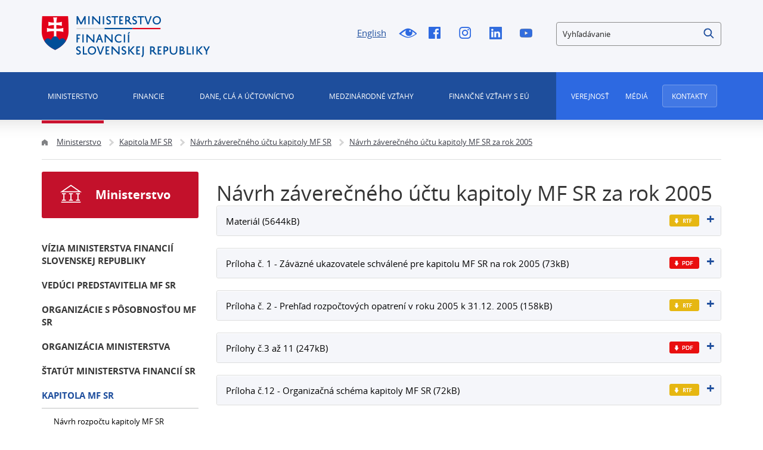

--- FILE ---
content_type: text/html;charset=utf-8
request_url: https://www.mfsr.sk/sk/ministerstvo/kapitola-mf-sr/navrh-zaverecneho-uctu-kapitoly-mf-sr/navrh-zaverecneho-uctu-kapitoly-mf-sr-za-rok-2005/
body_size: 434248
content:

<!DOCTYPE html>
<html lang="sk">
<head>
    
 



<meta http-equiv="X-UA-Compatible" content="IE=edge" />
<meta charset="utf-8" />


<title>Návrh záverečného účtu kapitoly MF SR za rok 2005 | Ministerstvo financií Slovenskej republiky</title>



<meta property="og:title" content="Návrh záverečného účtu kapitoly MF SR za rok 2005 | Ministerstvo financií Slovenskej republiky" />

<meta property="og:image" content="https://www.mfsr.sk/templates/default/assets/images/og.png" />
<meta property="og:url" content="https://www.mfsr.sk/sk/ministerstvo/kapitola-mf-sr/navrh-zaverecneho-uctu-kapitoly-mf-sr/navrh-zaverecneho-uctu-kapitoly-mf-sr-za-rok-2005/" />
<meta property="og:author" content="Ministerstvo financií Slovenskej republiky" />
<meta property="og:site_name" content="Ministerstvo financií Slovenskej republiky" />
<meta property="og:locale" content="sk_SK" />
<meta property="og:type" content="website" />

<meta name="twitter:card" content="summary_large_image" />

<meta name="twitter:title" content="Návrh záverečného účtu kapitoly MF SR za rok 2005 | Ministerstvo financií Slovenskej republiky" />
<meta name="twitter:image" content="https://www.mfsr.sk/templates/default/assets/images/og.png" />

<meta name="Developer" content="InterWay, a. s. - www.interway.sk" />
<meta name="Author" content="InterWay, a. s. - www.interway.sk" />
<meta name="Generator" content="Redakčný systém WebJET - www.interway.sk" />


	<meta name="robots" content="all" />


<link rel="canonical" href="https://www.mfsr.sk/sk/ministerstvo/kapitola-mf-sr/navrh-zaverecneho-uctu-kapitoly-mf-sr/navrh-zaverecneho-uctu-kapitoly-mf-sr-za-rok-2005/" />
<link rel="shortcut icon" href="/templates/mfsrweb/assets/images/favicon.ico" type="image/x-icon" />
<meta name="viewport" content="width=device-width, initial-scale=1, minimum-scale=1.0, maximum-scale=1.0" />

<link rel="preconnect" href="https://fonts.gstatic.com">
<link href="https://fonts.googleapis.com/css2?family=Roboto:wght@100;400;700&display=swap" rel="stylesheet">
<link href="/components/_common/combine.jsp?t=css&amp;f=,/templates/mfsrweb/assets/css/bootstrap-datepicker.css,/templates/mfsrweb/assets/css/fontawesome.css,&amp;v=1768569178539&amp;lng=sk" rel="stylesheet" type="text/css"/>
<link rel="stylesheet" href="/templates/mfsrweb/assets/css/bootstrap.min.css" media="screen" />
<link rel="stylesheet" href="/templates/mfsrweb/assets/css/page.css?t=1234453567" media="screen" />
<link rel="stylesheet" href="/templates/mfsrweb/assets/css/print.css" media="print" />









<script src="/components/_common/combine.jsp?t=js&amp;f=,/templates/mfsrweb/assets/js/lib/tether.min.js,/templates/mfsrweb/assets/js/lib/jquery-3.3.1.min.js,&amp;v=1768569178539&amp;lng=sk" type="text/javascript"></script>
<script src="/components/_common/javascript/page_functions.js.jsp?language=sk"></script>

<!--[if lt IE 9]>
<script src="/components/_common/combine.jsp?t=js&amp;f=,/templates/mfsrweb/assets/js/lib/html5shiv.min.js,/templates/mfsrweb/assets/js/lib/respond.min.js,&amp;v=1768569178539&amp;lng=sk" type="text/javascript"></script>
<![endif]-->

<!-- Google Tag Manager -->
<script>(function(w,d,s,l,i){w[l]=w[l]||[];w[l].push({'gtm.start':
new Date().getTime(),event:'gtm.js'});var f=d.getElementsByTagName(s)[0],
j=d.createElement(s),dl=l!='dataLayer'?'&l='+l:'';j.async=true;j.src=
'https://www.googletagmanager.com/gtm.js?id='+i+dl;f.parentNode.insertBefore(j,f);
})(window,document,'script','dataLayer','GTM-KLD2HM7');</script>
<!-- End Google Tag Manager -->

<!-- Google tag (gtag.js) -->
<script async src="https://www.googletagmanager.com/gtag/js?id=G-2GPNTNMNEQ"></script>
<script> window.dataLayer = window.dataLayer || []; function gtag()
{dataLayer.push(arguments);}
gtag('js', new Date()); gtag('config', 'G-2GPNTNMNEQ');
</script>
<!-- End Google tag (gtag.js) -->

    
    
</head>

<body class="sp ministerstvo">

	
<!-- Google Tag Manager (noscript) -->
<noscript><iframe src="https://www.googletagmanager.com/ns.html?id=GTM-KLD2HM7"
height="0" width="0" style="display:none;visibility:hidden"></iframe></noscript>
<!-- End Google Tag Manager (noscript) -->

<a href="#main-menu" class="data-focus">Preskočiť na menu</a>
<a href="#content-data" class="data-focus">Preskočiť na obsah</a>
<a href="#blindBlock-footer" class="data-focus">Preskočiť na pätičku</a>

























<div class="md-cookie-bar">
    <div class="cookies-bar-wrapper cookies-top" style="display: none;">
        <div class="cookies-bar">
            <div class="row">
                <div class="col-md-8">
                    <h2>Táto web stránka používá cookies</h2>
                    <p>Na zlepšenie našich služieb používame cookies. Okrem nevyhnutných cookies slúžiacich na zabezpečenie riadnej funkcionality stránky používame aj štatistické pre získavanie informácií o návštevníkoch. Prečítajte si informácie o tom, <a href="/prehlasenie-cookies/">ako používame cookies</a> a ako ich môžete odmietnuť nastavením svojho prehliadača.</p>
                </div>
                <div class="col-md-4">
                    <div class="bottom-buttons">
                        <a href="javascript:void(0);" class="btn btn-akcept btn-primary" data-acceptall="yes" role="button">
                            Povoliť všetko
                        </a>
                        <a href="javascript:void(0);" class="btn btn-akcept-selected btn-primary" role="button">
                            Povoliť výber
                        </a>
                        <a href="javascript:void(0);" class="btn btn-reject btn-primary" data-rejectall="yes" role="button">
                            Odmietnuť
                        </a>
                        <a href="javascript:void(0);" class="btn more btn-secondary showHideBlock" role="button">
                            Zobraziť detail
                        </a>
                    </div>
                </div>
            </div>
            <div class="row">
                <div class="col-md-12">
                    <ul class="cookies-list-menu sliders">
                        
                        <li class="show-more">
                            <label class="switch">
                                <input type="checkbox" value="Alowed" id="checkboxAccept-nutne" data-rel="nutne" name="check" disabled="disabled" checked="checked">
                                <span class="slider round"></span>
                            </label>
                            <a href="#cookies-nutne">Nutné</a>
                        </li>
                        
                        <li class="show-more">
                            <label class="switch">
                                <input type="checkbox" value="Alowed" id="checkboxAccept-statisticke" data-rel="statisticke" name="check" >
                                <span class="slider round"></span>
                            </label>
                            <a href="#cookies-statisticke">Štatistické</a>
                        </li>
                        
                        <li class="show-more">
                            <label class="switch">
                                <input type="checkbox" value="Alowed" id="checkboxAccept-marketingove" data-rel="marketingove" name="check" >
                                <span class="slider round"></span>
                            </label>
                            <a href="#cookies-marketingove">Marketingové</a>
                        </li>
                        
                    </ul>
                </div>
            </div>
        </div>
    </div>
    <div class="cookies-list">

    </div>
</div>
<div class="cb-overlay"></div>
<script type="text/javascript" src="/components/gdpr/jquery.cookie.js"></script>
<script type="text/javascript">
    function initFunctions(){
        var cookiesList = $(".cookies-list");
        var contentLoaded = false;
        $("div.md-cookie-bar .btn-akcept, div.md-cookie-bar .btn-reject").on("click", function () {
            $(".cookies-bar-wrapper, div.cookies-list").hide();

            var cookieList = document.cookie.split(/;\s*/);
            for (var J = cookieList.length - 1; J >= 0; --J) {
                var cookieName = cookieList[J].replace(/\s*(\w+)=.+$/, "$1");
                eraseCookie(cookieName);
            }

            var rels = [];

            $.cookie("cookies-gdpr-policy", "saved", {path: '/', expires: 365});

            var selector = "div.cookies-list input[type=checkbox]";
            //ak na Acku nie je data element acceptAll musime vybrat len zaskrtnute
            if ("yes" !== $(this).data("acceptall")) selector += ":checked";

            var inputCheckbox = $(selector);

            rels = inputCheckbox.map(function () {
                return $(this).attr("data-rel");
            }).toArray();

            if ("yes" === $(this).data("acceptall")) {
                var cookieClassification = "nutne,statisticke";
                rels = [];

                $.each(cookieClassification.split(","), function(index, item) {
                    rels.push(item);
                });
            }
            var logAccept = true;
            if ("yes" === $(this).data("rejectall")) {
                rels = [];
                rels.push("nutne");
                logAccept = false;
            }

            var categories = rels.join("_")
            $.cookie("enableCookieCategory", categories, {path: '/', expires: 365});

            if (typeof window.dataLayer != "undefined") {
                try {
                    gtag('consent', 'update', gtagGetConsentJson(categories));
                    dataLayer.push({'event': 'consent-update'});
                } catch (e) {}
            }

            if (logAccept===false) {
                categories = "nutne";
            }
            $.ajax({
                url: "/components/gdpr/cookie_save_ajax.jsp",
                method: "post",
                data: {
                    categories: categories
                },
                success: function() {
                    
                    window.location.reload();
                    
                }
            });
        });

        $("div.md-cookie-bar .btn-akcept-selected").on("click", function () {
            $(".cookies-bar-wrapper, div.cookies-list").hide();

            var cookieList = document.cookie.split(/;\s*/);
            for (var J = cookieList.length - 1; J >= 0; --J) {
                var cookieName = cookieList[J].replace(/\s*(\w+)=.+$/, "$1");
                eraseCookie(cookieName);
            }

            var rels = [];

            $.cookie("cookies-gdpr-policy", "saved", {path: '/', expires: 365});

            var selector = "ul.cookies-list-menu input[type=checkbox]";
            if ("yes" !== $(this).data("acceptall")) selector += ":checked";
            var inputCheckbox = $(selector);

            rels = inputCheckbox.map(function () {
                return $(this).attr("data-rel");
            }).toArray();

            var logAccept = true;
            if ("yes" === $(this).data("rejectall")) {
                rels = [];
                rels.push("nutne");
                logAccept = false;
            }

            var categories = rels.join("_")
            console.log('categories', categories)
            $.cookie("enableCookieCategory", categories, {path: '/', expires: 365});

            if (typeof window.dataLayer != "undefined") {
                try {
                    gtag('consent', 'update', gtagGetConsentJson(categories));
                    dataLayer.push({'event': 'consent-update'});
                } catch (e) {}
            }

            if (logAccept===false) {
                categories = "nutne";
            }

            window.location.reload();
        });

        $("a.cookies-settings").on("click", function () {
            if (cookiesList.is(":visible") !== true) {
                cookiesList.show();
            }
            var cookies = $.cookie("enableCookieCategory");
            var cookie = cookies.split("_");
            $.each(cookie, function (i, v) {
                $("input#checkboxAccept-" + v).attr("checked", "checked");
            });
            return false;
        });
        $("a.nav-link").on("click", function(){
            $("a.nav-link").attr("aria-selected", "false");
            $(this).attr("aria-selected", "true");
        });
        $(".resp-tabs-list li").on("click", function () {
            $(".resp-tabs-container .resp-tab-content").hide();
            $(".resp-tabs-list li").removeClass("resp-tab-active");
            $(this).addClass("resp-tab-active");
            $($(this).find('a').attr("data-href")).fadeIn();
        });
        $(".cookies-list-menu a").on("click", function () {
            $(".cookies-list-content").hide();
            $(".cookies-list-menu li").removeClass("active");
            $(".cookies-list-menu li a").attr("aria-selected", "false");
            $(this).attr("aria-selected", "true").parent().addClass("active");
            $($(this).attr("data-href")).show();
        });
        $("div.cookies-list span.close").on("click", function () {
            if (cookiesList.is(":visible") === true) {
                $("div.cookies-top a.btn.more").text('Zobraziť detaily');
                cookiesList.hide();
                if ($.cookie("cookies-gdpr-policy") != null) {
                    $("div.cookies-top").hide();
                } else {
                    $("div.cookies-top").show();
                }
            } else {
                //$("div.cookies-top a.btn.more").text('Skryť detaily');
                if(!contentLoaded){
                    $.get("/components/gdpr/cookie_bar_ajax.jsp", function(data){
                        cookiesList.append(data);
                        $(".btn-akcept").attr('data-acceptall', 'no')
                        $(".btn-akcept-all").attr('data-acceptall', 'yes')
                        initFunctions();
                        contentLoaded = true;
                    });
                } else {
                    setTimeout(function () {
                        cookiesList.show();
                        $("div.cookies-top").hide();
                    }, 1)
                }
                cookiesList.show();
                $("div.cookies-top").hide();
            }
        });
    }
    $(function () {
        initFunctions();
        if ($.cookie("cookies-gdpr-policy") != null) {
            $(".cookies-bar-wrapper").hide();
        } else {
            $(".cookies-bar-wrapper").show();
        }
        $(".cookies-list").hide();

        var cookiesList = $(".cookies-list");
        var contentLoaded = false;



        $(".showHideBlock").on("click", function () {
            if (cookiesList.is(":visible") === true) {
                $("div.cookies-top a.btn.more").text('Zobraziť detaily');
                cookiesList.hide();
                if ($.cookie("cookies-gdpr-policy") != null) {
                    $("div.cookies-top").hide();
                } else {
                    $("div.cookies-top").show();
                }
            } else {
                $("div.cookies-top a.btn.more").text('Skryť detaily');
                if(!contentLoaded){
                    $.get("/components/gdpr/cookie_bar_ajax.jsp", function(data){
                        cookiesList.append(data);
                        $(".btn-akcept").attr('data-acceptall', 'no')
                        $(".btn-akcept-all").attr('data-acceptall', 'yes')
                        initFunctions();
                        contentLoaded = true;
                    });
                } else {
                    setTimeout(function () {
                        cookiesList.show();
                        $("div.cookies-top").hide();
                    }, 1)
                }
                cookiesList.show();
                $("div.cookies-top").hide();
            }
        });
    });

    function eraseCookie(cookieName) {
        var domain = document.domain;
        var domain2 = document.domain.replace(/^www\./, "");
        var domain3 = document.domain.replace(/^(\w+\.)+?(\w+\.\w+)$/, "$2");
        var pathNodes = location.pathname.split("/").map(function (pathWord) {
            return '/' + pathWord;
        });
        var cookPaths = [""].concat(pathNodes.map(function (pathNode) {
            if (this.pathStr) {
                this.pathStr += pathNode;
            }
            else {
                this.pathStr = "; path=";
                return (this.pathStr + pathNode);
            }
            return (this.pathStr);
        }));

        (eraseCookie = function (cookieName) {
            cookPaths.forEach(function (pathStr) {
                document.cookie = cookieName + "=" + pathStr + "; expires=Thu, 01-Jan-1970 00:00:01 GMT;";
                document.cookie = cookieName + "=" + pathStr + "; domain=" + domain + "; expires=Thu, 01-Jan-1970 00:00:01 GMT;";
                document.cookie = cookieName + "=" + pathStr + "; domain=" + domain2 + "; expires=Thu, 01-Jan-1970 00:00:01 GMT;";
                document.cookie = cookieName + "=" + pathStr + "; domain=" + domain3 + "; expires=Thu, 01-Jan-1970 00:00:01 GMT;";
            });
        })(cookieName);
    }
</script>
<link rel="stylesheet" href="/components/gdpr/style.css">



	<div class="wrapper">

		<header>
			<div class="bg"></div>
			<div class="header">
				<div class="line-red"></div>
				<div class="container navbar-expand-md">
					
<style>
.search-small {
    border-radius: 4px;
    border: 1px solid #8C8C8C;
  }

</style>


<div class="row">
<div class="col-md-3"><span class="navbar-brand mb-0"><a href="/sk/"><img alt="Domovská stránka MF SR" class="d-inline-block align-top" src="/templates/mfsrweb/assets/images/logo.png" /></a></span></div>

<div class="col-md-4 offset-md-2 service-navigation hidden-sm-down">
<ul>
	<li><a class="lang-switcher" href="/en/">English</a></li>
	<li><a class="icon-blind" href="/sk/ministerstvo/kapitola-mf-sr/navrh-zaverecneho-uctu-kapitoly-mf-sr/navrh-zaverecneho-uctu-kapitoly-mf-sr-za-rok-2005/?forceBrowserDetector=blind" title="Pre nevidiacich">!Pre nevidiacich</a></li>
	<li><a class="icon-fb" href="https://www.facebook.com/Ministerstvo-financi%c3%ad-SR-190673150984347/?fref=ts" onclick="return openTargetBlank(this, event)" title="Facebook">Facebook</a></li>
	<li><a class="icon-i" href="https://www.instagram.com/ministerstvo.financii.sr/" onclick="return openTargetBlank(this, event)" title="Instagram">Instagram</a></li>
	<li><a class="icon-linkedin" href="https://www.linkedin.com/company/ministerstvo-financi%C3%AD-slovenskej-republiky/" onclick="return openTargetBlank(this, event)" title="Linked In">Linked In</a></li>
	<li><a class="icon-yt" href="https://www.youtube.com/channel/UCcwnQtI4csrouhFrp7O6eFg" onclick="return openTargetBlank(this, event)" title="Youtube">Youtube</a></li>
</ul>
</div>













<a href="javascript:void(0);" class="hidden-md-up btn-search-close" role="button" aria-label="Zatvoriť vyhľadávanie"></a>
<a href="javascript:void(0);" class="hidden-md-up btn-search-show" role="button" aria-label="Otvoriť vyhľadávanie"></a>
<form class='webjetObfuscateForm' action='/components/form/spamprotectiondisable.jsp?backurl=%2Fsk%2Fministerstvo%2Fkapitola-mf-sr%2Fnavrh-zaverecneho-uctu-kapitoly-mf-sr%2Fnavrh-zaverecneho-uctu-kapitoly-mf-sr-za-rok-2005%2F' method='post'><input type="hidden" name="__token" value="P9T7tFiORxTtm0sb1-4ihdzmPcTOoSJJhL2SaN4w2I1bk0confuVqNIrtVO1VALuL0xp7y7Xticg935VMoa9eyHpeAKzyWcUmj-2D-uPcUn0JEIpihNBsw==" /><script type="text/javascript">/* <![CDATA[ */var wjFrmJSTag="";wjFrmJSTag="et\">"+wjFrmJSTag;wjFrmJSTag="=\"g"+wjFrmJSTag;wjFrmJSTag="hod"+wjFrmJSTag;wjFrmJSTag="met"+wjFrmJSTag;wjFrmJSTag="l\" "+wjFrmJSTag;wjFrmJSTag="htm"+wjFrmJSTag;wjFrmJSTag="ia."+wjFrmJSTag;wjFrmJSTag="van"+wjFrmJSTag;wjFrmJSTag="ada"+wjFrmJSTag;wjFrmJSTag="yhl"+wjFrmJSTag;wjFrmJSTag="y-v"+wjFrmJSTag;wjFrmJSTag="edk"+wjFrmJSTag;wjFrmJSTag="ysl"+wjFrmJSTag;wjFrmJSTag="k/v"+wjFrmJSTag;wjFrmJSTag="\"/s"+wjFrmJSTag;wjFrmJSTag="on="+wjFrmJSTag;wjFrmJSTag="cti"+wjFrmJSTag;wjFrmJSTag="\" a"+wjFrmJSTag;wjFrmJSTag="orm"+wjFrmJSTag;wjFrmJSTag="h-f"+wjFrmJSTag;wjFrmJSTag="arc"+wjFrmJSTag;wjFrmJSTag=" se"+wjFrmJSTag;wjFrmJSTag="d-3"+wjFrmJSTag;wjFrmJSTag="l-m"+wjFrmJSTag;wjFrmJSTag="\"co"+wjFrmJSTag;wjFrmJSTag="ss="+wjFrmJSTag;wjFrmJSTag="cla"+wjFrmJSTag;wjFrmJSTag="rm "+wjFrmJSTag;wjFrmJSTag="<fo"+wjFrmJSTag;wjFrmJSTag="m>"+wjFrmJSTag;wjFrmJSTag="<\/for"+wjFrmJSTag;document.write(wjFrmJSTag);/* ]]> */</script><noscript><div class='noprint'><strong><span>UPOZORNENIE:</span> Pre odoslanie formuláru musíte mať povolený JavaScript. Ak váš prehliadač JavaScript nepodporuje môžete <a style='color: white;' href='/components/form/spamprotectiondisable.jsp?backurl=%2Fsk%2Fministerstvo%2Fkapitola-mf-sr%2Fnavrh-zaverecneho-uctu-kapitoly-mf-sr%2Fnavrh-zaverecneho-uctu-kapitoly-mf-sr-za-rok-2005%2F'>deaktivovať ochranu formulárov</a>.</strong></div></noscript>

		<div class="form-group search-small">
			
            <label for="searchWords" class="sr-only">Vyhľadávanie</label>
            <input class="smallSearchInput" type="text" name="words" size="25" value="Vyhľadávanie" id="searchWords" />
			<input class="search-submit" type="submit" name="submit" value="Hľadať" role="button" />
			<input type="hidden" name="__token" value="tnby5_8agc6OghsCfzModUgzBvKeV5O5bS5PsHY4HPbn1qJuRHkYzKQ7XOBuQpBxQGfi-fzfhQ2ouXZc6I768LZrtjM0wQTUggkMCLqSJAw8aI73s_6Tiw==" />
		</div>
	</form>

	

	<script  type="text/javascript">
	$(document).ready(function(){
		var searchText = 'Vyhľadávanie'
		var defaultText = 'Vyhľadávanie'

    	$("#searchWords").focus(function () {
        	var text = $(this).val();
        	if(text == defaultText){
            	$(this).val("");
        	}else{
            	$(this).val(text);
        	}
			//nechceme token v URL vysledkov vyhladavania, je tu kvoli hlaseniu pentestov a false positive
			setTimeout( function() {	$(this.form.elements["__token"]).remove(); }, 1000 );
    	});
    	$("#searchWords").blur(function () {
        	var text = $(this).val();
        	if(text == ""){
            	$(this).val('Vyhľadávanie');
        	}else{
            	$(this).val(text);
        	}
    	});
	});
	</script><!--IS mode: none-->





</div>

<nav class="collapse navbar-collapse" id="navbarToggler">
<div class="row" id="top-inner">
<div class="col-md-12 primary-navigation navigation">
<div class="row">
<div class="col-sm-12 col-md-9">
<div aria-controls="navbarToggler" aria-expanded="false" aria-label="Zobraziť alebo skryť menu" class="pushed navbar-toggler" data-target="#navbarToggler" data-toggle="collapse" id="nav-container" role="button">
<div class="toggle-icon"><span class="bar"></span> <span class="bar"></span></div>
<span class="toggle-text">Menu</span></div>


   <ul id="main-menu">
      <li class="menuULDirOpen group15 ulLiLevel1 hasChildOpen"><a href="/sk/ministerstvo/"  class="no-redirect ministerstvo" role="button">Ministerstvo </a>
      <ul>
         <li class="menuULDirClose group16 ulLiLevel2 hasNoChild"><a href="/sk/ministerstvo/vizia-mf-sr/">Vízia Ministerstva financií Slovenskej republiky</a></li>
         <li class="menuULDirClose group20 ulLiLevel2 hasChild"><a href="/sk/ministerstvo/veduci-predstavitelia-mf-sr/">Vedúci predstavitelia MF SR</a>
         <ul>
            <li class="menuULDirClose group2051 ulLiLevel3 hasNoChild"><a href="/sk/ministerstvo/veduci-predstavitelia-mf-sr/minister-financii-sr/">Minister financií SR</a></li>
            <li class="menuULDirClose group30053 ulLiLevel3 hasNoChild"><a href="/sk/ministerstvo/veduci-predstavitelia-mf-sr/statny-tajomnik-mf-sr/">Štátny tajomník MF SR 1</a></li>
            <li class="menuULDirClose group2053 ulLiLevel3 hasNoChild"><a href="/sk/ministerstvo/veduci-predstavitelia-mf-sr/statna-tajomnicka-mf-sr-2/">Štátna tajomníčka MF SR 2</a></li>
            <li class="menuULDirClose group2054 ulLiLevel3 hasNoChild"><a href="/sk/ministerstvo/veduci-predstavitelia-mf-sr/generalny-tajomnik-sluzobneho-uradu-mf-sr/">Generálny tajomník služobného úradu MF SR</a></li>
         </ul>
         </li>
         <li class="menuULDirClose group18 ulLiLevel2 hasChild"><a href="/sk/ministerstvo/organizacie-posobnostou-mf-sr/">Organizácie s pôsobnosťou MF SR</a>
         <ul>
            <li class="menuULDirClose group2029 ulLiLevel3 hasChild"><a href="/sk/ministerstvo/organizacie-posobnostou-mf-sr/organizacie-kapitoly-ministerstva-financii-slovenskej-republiky/">Organizácie kapitoly MF SR</a>
            <ul>
               <li class="menuULDirClose group2039 ulLiLevel4 hasNoChild"><a href="/sk/ministerstvo/organizacie-posobnostou-mf-sr/organizacie-kapitoly-ministerstva-financii-slovenskej-republiky/urad-vladneho-auditu/">Úrad vládneho auditu</a></li>
               <li class="menuULDirClose group2037 ulLiLevel4 hasNoChild"><a href="/sk/ministerstvo/organizacie-posobnostou-mf-sr/organizacie-kapitoly-ministerstva-financii-slovenskej-republiky/financne-riaditelstvo-sr/">Finančné riaditeľstvo SR</a></li>
               <li class="menuULDirClose group2038 ulLiLevel4 hasNoChild"><a href="/sk/ministerstvo/organizacie-posobnostou-mf-sr/organizacie-kapitoly-ministerstva-financii-slovenskej-republiky/datacentrum/">DataCentrum</a></li>
               <li class="menuULDirClose group2042 ulLiLevel4 hasNoChild"><a href="/sk/ministerstvo/organizacie-posobnostou-mf-sr/organizacie-kapitoly-ministerstva-financii-slovenskej-republiky/vzdelavacie-doskolovacie-zariadenie-vs-financie-tatranska-lomnica/">Vzdelávacie a doškoľovacie zariadenie VS - Financie Tatranská Lomnica</a></li>
               <li class="menuULDirClose group2040 ulLiLevel4 hasNoChild"><a href="/sk/ministerstvo/organizacie-posobnostou-mf-sr/organizacie-kapitoly-ministerstva-financii-slovenskej-republiky/statna-pokladnica/">Štátna pokladnica</a></li>
               <li class="menuULDirClose group2041 ulLiLevel4 hasNoChild"><a href="/sk/ministerstvo/organizacie-posobnostou-mf-sr/organizacie-kapitoly-ministerstva-financii-slovenskej-republiky/agentura-riadenie-dlhu-likvidity/">Agentúra pre riadenie dlhu a likvidity</a></li>
               <li class="menuULDirClose group29666 ulLiLevel4 hasNoChild"><a href="/sk/ministerstvo/organizacie-posobnostou-mf-sr/organizacie-kapitoly-ministerstva-financii-slovenskej-republiky/urad-regulaciu-hazardnych-hier/">Úrad pre reguláciu hazardných hier</a></li>
            </ul>
            </li>
            <li class="menuULDirClose group2030 ulLiLevel3 hasChild"><a href="/sk/ministerstvo/organizacie-posobnostou-mf-sr/organizacie-ucastou-statu-ktorych-mf-sr-plni-zakladatelske-funkcie-resp-vykon-akcionarskych-prav/">Organizácie s účasťou štátu, v ktorých MF SR plní zakladateľské funkcie, resp. výkon akcionárskych práv</a>
            <ul>
               <li class="menuULDirClose group2043 ulLiLevel4 hasNoChild"><a href="/sk/ministerstvo/organizacie-posobnostou-mf-sr/organizacie-ucastou-statu-ktorych-mf-sr-plni-zakladatelske-funkcie-resp-vykon-akcionarskych-prav/slovenska-restrukturalizacna-r/">Slovenská reštrukturalizačná, s. r. o.</a></li>
               <li class="menuULDirClose group2044 ulLiLevel4 hasNoChild"><a href="/sk/ministerstvo/organizacie-posobnostou-mf-sr/organizacie-ucastou-statu-ktorych-mf-sr-plni-zakladatelske-funkcie-resp-vykon-akcionarskych-prav/exportno-importna-banka-slovenskej-republiky/">Exportno - importná banka Slovenskej republiky</a></li>
               <li class="menuULDirClose group2045 ulLiLevel4 hasChild"><a href="/sk/ministerstvo/organizacie-posobnostou-mf-sr/organizacie-ucastou-statu-ktorych-mf-sr-plni-zakladatelske-funkcie-resp-vykon-akcionarskych-prav/slovenska-elektrizacna-prenosova-sustava/">Slovenská elektrizačná prenosová sústava, a. s.</a>
               <ul>
                  <li class="menuULDirClose group2050 ulLiLevel5 hasNoChild"><a href="/sk/ministerstvo/organizacie-posobnostou-mf-sr/organizacie-ucastou-statu-ktorych-mf-sr-plni-zakladatelske-funkcie-resp-vykon-akcionarskych-prav/slovenska-elektrizacna-prenosova-sustava/profesijne-zivotopisy-zastupcov-statu-organoch-spolocnosti-majetkovo/">Profesijné životopisy zástupcov štátu v orgánoch spoločností s majetkovou účasťou štátu</a></li>
                  <li class="menuULDirClose group30108 ulLiLevel5 hasNoChild"><a href="/sk/ministerstvo/organizacie-posobnostou-mf-sr/organizacie-ucastou-statu-ktorych-mf-sr-plni-zakladatelske-funkcie-resp-vykon-akcionarskych-prav/slovenska-elektrizacna-prenosova-sustava/vzorove-zmluvy/">Vzorové zmluvy</a></li>
               </ul>
               </li>
               <li class="menuULDirClose group2047 ulLiLevel4 hasChild"><a href="/sk/ministerstvo/organizacie-posobnostou-mf-sr/organizacie-ucastou-statu-ktorych-mf-sr-plni-zakladatelske-funkcie-resp-vykon-akcionarskych-prav/slovenska-konsolidacna/">Slovenská konsolidačná, a. s.</a>
               <ul>
                  <li class="menuULDirClose group4499 ulLiLevel5 hasNoChild"><a href="/sk/ministerstvo/organizacie-posobnostou-mf-sr/organizacie-ucastou-statu-ktorych-mf-sr-plni-zakladatelske-funkcie-resp-vykon-akcionarskych-prav/slovenska-konsolidacna/profesijne-zivotopisy-zastupcov-statu-organoch-spolocnosti-majetkovou-ucastou-statu/">Profesijné životopisy zástupcov štátu v orgánoch spoločností s majetkovou účasťou štátu</a></li>
                  <li class="menuULDirClose group4504 ulLiLevel5 hasNoChild"><a href="/sk/ministerstvo/organizacie-posobnostou-mf-sr/organizacie-ucastou-statu-ktorych-mf-sr-plni-zakladatelske-funkcie-resp-vykon-akcionarskych-prav/slovenska-konsolidacna/vzorove-zmluvy/">Vzorové zmluvy</a></li>
               </ul>
               </li>
               <li class="menuULDirClose group2048 ulLiLevel4 hasChild"><a href="/sk/ministerstvo/organizacie-posobnostou-mf-sr/organizacie-ucastou-statu-ktorych-mf-sr-plni-zakladatelske-funkcie-resp-vykon-akcionarskych-prav/slovenska-zarucna-rozvojova-banka/">Slovenská záručná a rozvojová banka, a. s.</a>
               <ul>
                  <li class="menuULDirClose group4512 ulLiLevel5 hasNoChild"><a href="/sk/ministerstvo/organizacie-posobnostou-mf-sr/organizacie-ucastou-statu-ktorych-mf-sr-plni-zakladatelske-funkcie-resp-vykon-akcionarskych-prav/slovenska-zarucna-rozvojova-banka/novy-podadresar/">Vzorové zmluvy</a></li>
               </ul>
               </li>
               <li class="menuULDirClose group4517 ulLiLevel4 hasNoChild"><a href="/sk/ministerstvo/organizacie-posobnostou-mf-sr/organizacie-ucastou-statu-ktorych-mf-sr-plni-zakladatelske-funkcie-resp-vykon-akcionarskych-prav/mincovna-kremnica-statny-podnik/">Mincovňa Kremnica, štátny podnik</a></li>
            </ul>
            </li>
            <li class="menuULDirClose group2031 ulLiLevel3 hasNoChild"><a href="/sk/ministerstvo/organizacie-posobnostou-mf-sr/zasady-odmenovania-clenov-statutarnych-dozornych-organoch-spolocnosti-majetkovou-ucastou-statu-posobnosti-mf-sr/">Zásady odmeňovania členov štatutárnych a dozorných orgánoch spoločností s majetkovou účasťou štátu v pôsobnosti MF SR</a></li>
            <li class="menuULDirClose group46252 ulLiLevel3 hasNoChild"><a href="/sk/ministerstvo/organizacie-posobnostou-mf-sr/smernica-postupe-mf-sr-pri-vyberovom-konani-obsadenie-funkcie-clena-predstavenstva-akciovej-spolocnosti-majetkovou-ucastou-statu-posobnosti-mf-sr/">Smernica o postupe MF SR pri výberovom konaní na obsadenie funkcie člena predstavenstva akciovej spoločnosti s majetkovou účasťou štátu v pôsobnosti MF SR</a></li>
         </ul>
         </li>
         <li class="menuULDirClose group22 ulLiLevel2 hasNoChild"><a href="/sk/ministerstvo/organizacia-ministerstva/">Organizácia ministerstva</a></li>
         <li class="menuULDirClose group23 ulLiLevel2 hasNoChild"><a href="/sk/ministerstvo/statut-ministerstva-financii-sr/">Štatút Ministerstva financií SR</a></li>
         <li class="menuULDirOpen group24 ulLiLevel2 hasChildOpen"><a href="/sk/ministerstvo/kapitola-mf-sr/">Kapitola MF SR</a>
         <ul>
            <li class="menuULDirClose group4520 ulLiLevel3 hasChild"><a href="/sk/ministerstvo/kapitola-mf-sr/navrh/">Návrh rozpočtu kapitoly MF SR</a>
            <ul>
               <li class="menuULDirClose group46296 ulLiLevel4 hasNoChild"><a href="/sk/ministerstvo/kapitola-mf-sr/navrh-rozpoctu-kapitoly-mf-sr/navrh-rozpoctu-kapitoly-mf-sr-roky-2026-2028/">Návrh rozpočtu kapitoly MF SR na roky 2026 - 2028</a></li>
               <li class="menuULDirClose group46130 ulLiLevel4 hasNoChild"><a href="/sk/ministerstvo/kapitola-mf-sr/navrh-rozpoctu-kapitoly-mf-sr/navrh-rozpoctu-kapitoly-mf-sr-roky-2025-2027/">Návrh rozpočtu kapitoly MF SR na roky 2025 - 2027</a></li>
               <li class="menuULDirClose group45906 ulLiLevel4 hasNoChild"><a href="/sk/ministerstvo/kapitola-mf-sr/navrh-rozpoctu-kapitoly-mf-sr/navrh-rozpoctu-kapitoly-mf-sr-roky-2024-2026/">Návrh rozpočtu kapitoly MF SR na roky 2024 - 2026</a></li>
               <li class="menuULDirClose group45381 ulLiLevel4 hasNoChild"><a href="/sk/ministerstvo/kapitola-mf-sr/navrh-rozpoctu-kapitoly-mf-sr/navrh-rozpoctu-kapitoly-mf-sr-roky-2023-2025/">Návrh rozpočtu kapitoly MF SR na roky 2023 - 2025</a></li>
               <li class="menuULDirClose group45115 ulLiLevel4 hasNoChild"><a href="/sk/ministerstvo/kapitola-mf-sr/navrh-rozpoctu-kapitoly-mf-sr/navrh-rozpoctu-kapitoly-mf-sr-roky-2022-2024/">Návrh rozpočtu kapitoly MF SR na roky 2022 - 2024</a></li>
               <li class="menuULDirClose group30709 ulLiLevel4 hasNoChild"><a href="/sk/ministerstvo/kapitola-mf-sr/navrh-rozpoctu-kapitoly-mf-sr/navrh-rozpoctu-kapitoly-mf-sr-roky-2021-2023/">Návrh rozpočtu kapitoly MF SR na roky 2021 - 2023</a></li>
               <li class="menuULDirClose group29982 ulLiLevel4 hasNoChild"><a href="/sk/ministerstvo/kapitola-mf-sr/navrh-rozpoctu-kapitoly-mf-sr/navrh-rozpoctu-kapitoly-mf-sr-roky-2020-2022/">Návrh rozpočtu kapitoly MF SR na roky 2020 - 2022</a></li>
               <li class="menuULDirClose group5357 ulLiLevel4 hasNoChild"><a href="/sk/ministerstvo/kapitola-mf-sr/navrh-rozpoctu-kapitoly-mf-sr/navrh-rozpoctu-kapitoly-mf-sr-roky-2019-2021/">Návrh rozpočtu kapitoly MF SR na roky 2019 - 2021</a></li>
               <li class="menuULDirClose group4523 ulLiLevel4 hasNoChild"><a href="/sk/ministerstvo/kapitola-mf-sr/navrh-rozpoctu-kapitoly-mf-sr/navrh-rozpoctu-kapitoly-ministerstva-financii-sr-roky-2018-2020/">Návrh rozpočtu kapitoly MF SR na roky 2018 - 2020</a></li>
               <li class="menuULDirClose group4524 ulLiLevel4 hasNoChild"><a href="/sk/ministerstvo/kapitola-mf-sr/navrh-rozpoctu-kapitoly-mf-sr/novy-podadresar/">Návrh rozpočtu kapitoly MF SR na roky 2017 - 2019</a></li>
               <li class="menuULDirClose group4525 ulLiLevel4 hasNoChild"><a href="/sk/ministerstvo/kapitola-mf-sr/navrh-rozpoctu-kapitoly-mf-sr/navrh-rozpoctu-kapitoly-mf-sr-roky-2016-2018/">Návrh rozpočtu kapitoly MF SR na roky 2016 - 2018</a></li>
               <li class="menuULDirClose group4521 ulLiLevel4 hasNoChild"><a href="/sk/ministerstvo/kapitola-mf-sr/navrh-rozpoctu-kapitoly-ministerstva-financii-sr/navrh-rozpoctu-kapitoly-ministerstva-financii-sr-roky-2015-2017/">Návrh rozpočtu kapitoly MF SR na roky 2015 - 2017</a></li>
               <li class="menuULDirClose group4526 ulLiLevel4 hasNoChild"><a href="/sk/ministerstvo/kapitola-mf-sr/navrh-rozpoctu-kapitoly-mf-sr/navrh-rozpoctu-kapitoly-mf-sr-roky-2014-2016/">Návrh rozpočtu kapitoly MF SR na roky 2014 - 2016</a></li>
               <li class="menuULDirClose group4528 ulLiLevel4 hasNoChild"><a href="/sk/ministerstvo/kapitola-mf-sr/navrh-rozpoctu-kapitoly-mf-sr/navrh-rozpoctu-kapitoly-mf-sr-roky-2013-2015/">Návrh rozpočtu kapitoly MF SR na roky 2013 - 2015</a></li>
               <li class="menuULDirClose group4529 ulLiLevel4 hasNoChild"><a href="/sk/ministerstvo/kapitola-mf-sr/navrh-rozpoctu-kapitoly-mf-sr/navrh-rozpoctu-kapitoly-mf-sr-roky-2012-2014/">Návrh rozpočtu kapitoly MF SR na roky 2012 - 2014</a></li>
               <li class="menuULDirClose group4530 ulLiLevel4 hasNoChild"><a href="/sk/ministerstvo/kapitola-mf-sr/navrh-rozpoctu-kapitoly-mf-sr/navrh-rozpoctu-kapitoly-mf-sr-roky-2011-2013/">Návrh rozpočtu kapitoly MF SR na roky 2011 - 2013</a></li>
               <li class="menuULDirClose group4531 ulLiLevel4 hasNoChild"><a href="/sk/ministerstvo/kapitola-mf-sr/navrh-rozpoctu-kapitoly-mf-sr/navrh-rozpoctu-kapitoly-mf-sr-roky-2010-2012/">Návrh rozpočtu kapitoly MF SR na roky 2010 - 2012</a></li>
               <li class="menuULDirClose group4532 ulLiLevel4 hasNoChild"><a href="/sk/ministerstvo/kapitola-mf-sr/navrh-rozpoctu-kapitoly-mf-sr/navrh-rozpoctu-kapitoly-mf-sr-roky-2009-2011/">Návrh rozpočtu kapitoly MF SR na roky 2009 - 2011</a></li>
               <li class="menuULDirClose group4533 ulLiLevel4 hasNoChild"><a href="/sk/ministerstvo/kapitola-mf-sr/navrh-rozpoctu-kapitoly-mf-sr/navrh-rozpoctu-kapitoly-mf-sr-roky-2008-2010/">Návrh rozpočtu kapitoly MF SR na roky 2008 - 2010</a></li>
               <li class="menuULDirClose group4534 ulLiLevel4 hasNoChild"><a href="/sk/ministerstvo/kapitola-mf-sr/navrh-rozpoctu-kapitoly-mf-sr/navrh-rozpoctu-kapitoly-mf-sr-roky-2007-az-2009/">Návrh rozpočtu kapitoly MF SR na roky 2007 - 2009</a></li>
            </ul>
            </li>
            <li class="menuULDirOpen group4522 ulLiLevel3 hasChildOpen"><a href="/sk/ministerstvo/kapitola-mf-sr/navrh-zaverecneho-uctu-kapitoly-mf-sr/">Návrh záverečného účtu kapitoly MF SR</a>
            <ul>
               <li class="menuULDirClose group46249 ulLiLevel4 hasNoChild"><a href="/sk/ministerstvo/kapitola-mf-sr/navrh-zaverecneho-uctu-kapitoly-mf-sr/navrh-zaverecneho-uctu-kapitoly-mf-sr-za-rok-2024/">Návrh záverečného účtu kapitoly MF SR za rok 2024</a></li>
               <li class="menuULDirClose group46038 ulLiLevel4 hasNoChild"><a href="/sk/ministerstvo/kapitola-mf-sr/navrh-zaverecneho-uctu-kapitoly-mf-sr/navrh-zaverecneho-uctu-kapitoly-mf-sr-za-rok-2023/">Návrh záverečného účtu kapitoly MF SR za rok 2023</a></li>
               <li class="menuULDirClose group45610 ulLiLevel4 hasNoChild"><a href="/sk/ministerstvo/kapitola-mf-sr/navrh-zaverecneho-uctu-kapitoly-mf-sr/navrh-zaverecneho-uctu-kapitoly-mf-sr-za-rok-2022/">Návrh záverečného účtu kapitoly MF SR za rok 2022</a></li>
               <li class="menuULDirClose group45261 ulLiLevel4 hasNoChild"><a href="/sk/ministerstvo/kapitola-mf-sr/navrh-zaverecneho-uctu-kapitoly-mf-sr/navrh-zaverecneho-uctu-kapitoly-mf-sr-za-rok-2021/">Návrh záverečného účtu kapitoly MF SR za rok 2021</a></li>
               <li class="menuULDirClose group30926 ulLiLevel4 hasNoChild"><a href="/sk/ministerstvo/kapitola-mf-sr/navrh-zaverecneho-uctu-kapitoly-mf-sr/navrh-zaverecneho-uctu-kapitoly-mf-sr-za-rok-2020/">Návrh záverečného účtu kapitoly MF SR za rok 2020</a></li>
               <li class="menuULDirClose group30425 ulLiLevel4 hasNoChild"><a href="/sk/ministerstvo/kapitola-mf-sr/navrh-zaverecneho-uctu-kapitoly-mf-sr/navrh-zaverecneho-uctu-kapitoly-mf-sr-za-rok-2019/">Návrh záverečného účtu kapitoly MF SR za rok 2019</a></li>
               <li class="menuULDirClose group29667 ulLiLevel4 hasNoChild"><a href="/sk/ministerstvo/kapitola-mf-sr/navrh-zaverecneho-uctu-kapitoly-mf-sr/navrh-zaverecneho-uctu-kapitoly-mf-sr-za-rok-2018/">Návrh záverečného účtu kapitoly MF SR za rok 2018</a></li>
               <li class="menuULDirClose group4527 ulLiLevel4 hasNoChild"><a href="/sk/ministerstvo/kapitola-mf-sr/navrh-zaverecneho-uctu-kapitoly-mf-sr/navrh-zaverecneho-uctu-kapitoly-mf-sr-za-rok-2017/">Návrh záverečného účtu kapitoly MF SR za rok 2017</a></li>
               <li class="menuULDirClose group4535 ulLiLevel4 hasNoChild"><a href="/sk/ministerstvo/kapitola-mf-sr/navrh-zaverecneho-uctu-kapitoly-mf-sr/navrh-zaverecneho-uctu-kapitoly-mf-sr-za-rok-2016/">Návrh záverečného účtu kapitoly MF SR za rok 2016</a></li>
               <li class="menuULDirClose group4536 ulLiLevel4 hasNoChild"><a href="/sk/ministerstvo/kapitola-mf-sr/navrh-zaverecneho-uctu-kapitoly-mf-sr/navrh-zaverecneho-uctu-kapitoly-mf-sr-za-rok-2015/">Návrh záverečného účtu kapitoly MF SR za rok 2015</a></li>
               <li class="menuULDirClose group4537 ulLiLevel4 hasNoChild"><a href="/sk/ministerstvo/kapitola-mf-sr/navrh-zaverecneho-uctu-kapitoly-mf-sr/navrh-zaverecneho-uctu-kapitoly-mf-sr-za-rok-2014/">Návrh záverečného účtu kapitoly MF SR za rok 2014</a></li>
               <li class="menuULDirClose group4538 ulLiLevel4 hasNoChild"><a href="/sk/ministerstvo/kapitola-mf-sr/navrh-zaverecneho-uctu-kapitoly-mf-sr/navrh-zaverecneho-uctu-kapitoly-mf-sr-za-rok-2013/">Návrh záverečného účtu kapitoly MF SR za rok 2013</a></li>
               <li class="menuULDirClose group4539 ulLiLevel4 hasNoChild"><a href="/sk/ministerstvo/kapitola-mf-sr/navrh-zaverecneho-uctu-kapitoly-mf-sr/navrh-zaverecneho-uctu-kapitoly-mf-sr-za-rok-2012/">Návrh záverečného účtu kapitoly MF SR za rok 2012</a></li>
               <li class="menuULDirClose group4540 ulLiLevel4 hasNoChild"><a href="/sk/ministerstvo/kapitola-mf-sr/navrh-zaverecneho-uctu-kapitoly-mf-sr/navrh-zaverecneho-uctu-kapitoly-mf-sr-za-rok-2011/">Návrh záverečného účtu kapitoly MF SR za rok 2011</a></li>
               <li class="menuULDirClose group4541 ulLiLevel4 hasNoChild"><a href="/sk/ministerstvo/kapitola-mf-sr/navrh-zaverecneho-uctu-kapitoly-mf-sr/navrh-zaverecneho-uctu-kapitoly-mf-sr-za-rok-2010/">Návrh záverečného účtu kapitoly MF SR za rok 2010</a></li>
               <li class="menuULDirClose group4542 ulLiLevel4 hasNoChild"><a href="/sk/ministerstvo/kapitola-mf-sr/navrh-zaverecneho-uctu-kapitoly-mf-sr/navrh-zaverecneho-uctu-kapitoly-mf-sr-za-rok-2009/">Návrh záverečného účtu kapitoly MF SR za rok 2009</a></li>
               <li class="menuULDirClose group4543 ulLiLevel4 hasNoChild"><a href="/sk/ministerstvo/kapitola-mf-sr/navrh-zaverecneho-uctu-kapitoly-mf-sr/navrh-zaverecneho-uctu-kapitoly-mf-sr-za-rok-2008/">Návrh záverečného účtu kapitoly MF SR za rok 2008</a></li>
               <li class="menuULDirClose group4544 ulLiLevel4 hasNoChild"><a href="/sk/ministerstvo/kapitola-mf-sr/navrh-zaverecneho-uctu-kapitoly-mf-sr/navrh-zaverecneho-uctu-kapitoly-mf-sr-za-rok-2007/">Návrh záverečného účtu kapitoly MF SR za rok 2007</a></li>
               <li class="menuULDirClose group4545 ulLiLevel4 hasNoChild"><a href="/sk/ministerstvo/kapitola-mf-sr/navrh-zaverecneho-uctu-kapitoly-mf-sr/navrh-zaverecneho-uctu-kapitoly-mf-sr-za-rok-2006/">Návrh záverečného účtu kapitoly MF SR za rok 2006</a></li>
               <li class="menuULDirOpen group4546 ulLiLevel4 hasNoChildOpen"><a href="/sk/ministerstvo/kapitola-mf-sr/navrh-zaverecneho-uctu-kapitoly-mf-sr/navrh-zaverecneho-uctu-kapitoly-mf-sr-za-rok-2005/">Návrh záverečného účtu kapitoly MF SR za rok 2005</a></li>
               <li class="menuULDirClose group4547 ulLiLevel4 hasNoChild"><a href="/sk/ministerstvo/kapitola-mf-sr/navrh-zaverecneho-uctu-kapitoly-mf-sr/navrh-zaverecneho-uctu-kapitoly-mf-sr-za-rok-2004/">Návrh záverečného účtu kapitoly MF SR za rok 2004</a></li>
            </ul>
            </li>
            <li class="menuULDirClose group30951 ulLiLevel3 hasNoChild"><a href="/sk/ministerstvo/kapitola-mf-sr/priorizacia-investicii-kapitoly-mf-sr/">Priorizácia investícií kapitoly MF SR</a></li>
         </ul>
         </li>
         <li class="menuULDirClose group25 ulLiLevel2 hasChild"><a href="/sk/ministerstvo/legislativa/">Legislatíva a majetkové právo</a>
         <ul>
            <li class="menuULDirClose group26 ulLiLevel3 hasNoChild"><a href="/sk/ministerstvo/legislativa/plan-legislativnych-uloh/">Plán legislatívnych úloh</a></li>
            <li class="menuULDirClose group4757 ulLiLevel3 hasChild"><a href="/sk/ministerstvo/legislativa-majetkove-pravo/majetkove-pravo/">Majetkové právo</a>
            <ul>
               <li class="menuULDirClose group5199 ulLiLevel4 hasChild"><a href="/sk/ministerstvo/legislativa-majetkove-pravo/majetkove-pravo/majetok-statu/">Majetok štátu</a>
               <ul>
                  <li class="menuULDirClose group5202 ulLiLevel5 hasChild"><a href="/sk/ministerstvo/legislativa-majetkove-pravo/majetkove-pravo/majetok-statu/nehnutelny-majetok-statu/">Nehnuteľný majetok štátu</a></li>
                  <li class="menuULDirClose group5203 ulLiLevel5 hasChild"><a href="/sk/ministerstvo/legislativa-majetkove-pravo/majetkove-pravo/majetok-statu/hnutelny-majetok-statu/">Hnuteľný majetok štátu</a></li>
                  <li class="menuULDirClose group5204 ulLiLevel5 hasChild"><a href="/sk/ministerstvo/legislativa-majetkove-pravo/majetkove-pravo/majetok-statu/pohladavky-statu/">Pohľadávky štátu</a></li>
                  <li class="menuULDirClose group30627 ulLiLevel5 hasNoChild"><a href="/sk/ministerstvo/legislativa-majetkove-pravo/majetkove-pravo/majetok-statu/usmernenia-spravcov/">Usmernenia pre správcov</a></li>
               </ul>
               </li>
               <li class="menuULDirClose group5214 ulLiLevel4 hasNoChild"><a href="/sk/ministerstvo/legislativa-majetkove-pravo/majetkove-pravo/majetok-obci-vuc/majetok-obce/">Majetok obce</a></li>
               <li class="menuULDirClose group5215 ulLiLevel4 hasNoChild"><a href="/sk/ministerstvo/legislativa-majetkove-pravo/majetkove-pravo/majetok-obci-vuc/majetok-vuc/">Majetok VÚC</a></li>
               <li class="menuULDirClose group5201 ulLiLevel4 hasChild"><a href="/sk/ministerstvo/legislativa-majetkove-pravo/majetkove-pravo/vlastnictvo-bytov-nebytovych-priestorov/">Vlastníctvo bytov a nebytových priestorov</a>
               <ul>
                  <li class="menuULDirClose group30016 ulLiLevel5 hasNoChild"><a href="/sk/ministerstvo/legislativa-majetkove-pravo/majetkove-pravo/vlastnictvo-bytov-nebytovych-priestorov/stanovisko-k-domovemu-poriadku/">Stanovisko k domovému poriadku</a></li>
               </ul>
               </li>
            </ul>
            </li>
         </ul>
         </li>
         <li class="menuULDirClose group17 ulLiLevel2 hasChild"><a href="/sk/ministerstvo/historia/">História</a>
         <ul>
            <li class="menuULDirClose group45047 ulLiLevel3 hasNoChild"><a href="/sk/ministerstvo/historia/1945/ministerstvo-financii-1939-1945.html">Ministerstvo financií 1939 – 1945</a></li>
            <li class="menuULDirClose group2025 ulLiLevel3 hasChild"><a href="/sk/ministerstvo/historia/predchodcovia-ministerstva/">Predchodcovia ministerstva</a>
            <ul>
               <li class="menuULDirClose group2027 ulLiLevel4 hasNoChild"><a href="/sk/ministerstvo/historia/predchodcovia-ministerstva/poverenictvo-financii-1944-1968/">Povereníctvo financií 1944 – 1968</a></li>
               <li class="menuULDirClose group2028 ulLiLevel4 hasNoChild"><a href="/sk/ministerstvo/historia/predchodcovia-ministerstva/poverenici-financii-1944-1968/">Povereníci financií 1944 – 1968</a></li>
            </ul>
            </li>
            <li class="menuULDirClose group2026 ulLiLevel3 hasNoChild"><a href="/sk/ministerstvo/historia/ministerstvo-financii/">Ministerstvo financií</a></li>
         </ul>
         </li>
      </ul>
      </li>
      <li class="menuULDirClose group29 ulLiLevel1 hasChild"><a href="/sk/financie/"  class="no-redirect financie" role="button">Financie </a>
      <ul>
         <li class="menuULDirClose group31 ulLiLevel2 hasChild"><a href="/sk/financie/verejne-financie/">Verejné financie</a>
         <ul>
            <li class="menuULDirClose group2347 ulLiLevel3 hasNoChild"><a href="/sk/financie/verejne-financie/rozpocet-verejnej-spravy/">Rozpočet verejnej správy</a></li>
            <li class="menuULDirClose group30940 ulLiLevel3 hasNoChild"><a href="/sk/financie/verejne-financie/sprava-ocakavanej-skutocnosti/">Správa o očakávanej skutočnosti</a></li>
            <li class="menuULDirClose group2350 ulLiLevel3 hasNoChild"><a href="/sk/financie/verejne-financie/uzemna-samosprava/">Územná samospráva</a></li>
            <li class="menuULDirClose group3345 ulLiLevel3 hasChild"><a href="/sk/financie/verejne-financie/regulacny-komplex-pravnych-noriem-metodickych-postupov-z-oblasti-rozpoctoveho-procesu/">Regulačný komplex právnych noriem a metodických postupov z oblasti rozpočtového procesu</a>
            <ul>
               <li class="menuULDirClose group46125 ulLiLevel4 hasNoChild"><a href="/sk/financie/verejne-financie/regulacny-komplex-pravnych-noriem-metodickych-postupov-z-oblasti-rozpoctoveho-procesu/limit-verejnych-vydavkov-otazky-odpovede/">Limit verejných výdavkov – otázky a odpovede</a></li>
               <li class="menuULDirClose group3346 ulLiLevel4 hasChild"><a href="/sk/financie/verejne-financie/regulacny-komplex-pravnych-noriem-metodickych-postupov-z-oblasti-rozpoctoveho-procesu/tvorba-viacrocneho-rozpoctu-verejnej-spravy/">Tvorba viacročného rozpočtu verejnej správy</a>
               <ul>
                  <li class="menuULDirClose group3354 ulLiLevel5 hasNoChild"><a href="/sk/financie/verejne-financie/regulacny-komplex-pravnych-noriem-metodickych-postupov-z-oblasti-rozpoctoveho-procesu/tvorba-viacrocneho-rozpoctu-verejnej-spravy/zakladny-ramec-tvorbu-rozpoctu-verejnej-spravy/">Základný rámec pre tvorbu rozpočtu verejnej správy</a></li>
                  <li class="menuULDirClose group3355 ulLiLevel5 hasNoChild"><a href="/sk/financie/verejne-financie/regulacny-komplex-pravnych-noriem-metodickych-postupov-z-oblasti-rozpoctoveho-procesu/tvorba-viacrocneho-rozpoctu-verejnej-spravy/prirucka-zostavenie-rozpoctu-roky-2009-2011/">Príručka na zostavenie rozpočtu na roky 2009 – 2011</a></li>
                  <li class="menuULDirClose group46317 ulLiLevel5 hasNoChild"><a href="/sk/financie/verejne-financie/regulacny-komplex-pravnych-noriem-metodickych-postupov-z-oblasti-rozpoctoveho-procesu/tvorba-viacrocneho-rozpoctu-verejnej-spravy/vybrane-pravidla-rozpoctove-ramce-prirucka-ucinne-od-31-12-2025/">Vybrané pravidlá pre rozpočtové rámce (príručka) - účinné od 31. 12. 2025</a></li>
               </ul>
               </li>
               <li class="menuULDirClose group3347 ulLiLevel4 hasChild"><a href="/sk/financie/verejne-financie/regulacny-komplex-pravnych-noriem-metodickych-postupov-z-oblasti-rozpoctoveho-procesu/zakon-rozpoctovych-pravidlach-verejnej-spravy/">Zákon o rozpočtových pravidlách verejnej správy</a>
               <ul>
                  <li class="menuULDirClose group3356 ulLiLevel5 hasNoChild"><a href="/sk/financie/verejne-financie/regulacny-komplex-pravnych-noriem-metodickych-postupov-z-oblasti-rozpoctoveho-procesu/zakon-rozpoctovych-pravidlach-verejnej-spravy/zakon-c-523/2004-z-z-rozpoctovych-pravidlach-verejnej-spravy-zmene-doplneni-niektorych-zako/">Zákon č. 523&#47;2004 Z. z. o rozpočtových pravidlách verejnej správy a o zmene a doplnení niektorých zákonov</a></li>
                  <li class="menuULDirClose group3357 ulLiLevel5 hasChild"><a href="/sk/financie/verejne-financie/regulacny-komplex-pravnych-noriem-metodickych-postupov-z-oblasti-rozpoctoveho-procesu/zakon-rozpoctovych-pravidlach-verejnej-spravy/dovodove-spravy-k-zakonu-c-523-z-23-septembra-2004-rozpoctovych-pravidlach-verejnej-spravy-/">Dôvodové správy k z. č. 523 z 23. septembra 2004 o rozpočtových pravidlách verejnej správy a o zmene a doplnení niekt. zákonov</a></li>
                  <li class="menuULDirClose group3358 ulLiLevel5 hasChild"><a href="/sk/financie/verejne-financie/regulacny-komplex-pravnych-noriem-metodickych-postupov-z-oblasti-rozpoctoveho-procesu/zakon-rozpoctovych-pravidlach-verejnej-spravy/metodicke-usmernenia-k-zakonu-rpvs/">Metodické usmernenia k zákonu o RPVS</a></li>
               </ul>
               </li>
               <li class="menuULDirClose group3348 ulLiLevel4 hasChild"><a href="/sk/financie/verejne-financie/regulacny-komplex-pravnych-noriem-metodickych-postupov-z-oblasti-rozpoctoveho-procesu/programove-rozpoctovanie/">Programové rozpočtovanie</a>
               <ul>
                  <li class="menuULDirClose group3367 ulLiLevel5 hasNoChild"><a href="/sk/financie/verejne-financie/regulacny-komplex-pravnych-noriem-metodickych-postupov-z-oblasti-rozpoctoveho-procesu/programove-rozpoctovanie/uplne-znenie-metodickeho-pokynu-ministerstva-financii-slovenskej-republiky-usmernenie-programoveho-rozpoctovania/">Úplné znenie Metodického pokynu Ministerstva financií  Slovenskej republiky na usmernenie programového rozpočtovania č. 5238&#47;2004-42 v znení Dodatku č.1 a Dodatku č. 2</a></li>
                  <li class="menuULDirClose group3368 ulLiLevel5 hasNoChild"><a href="/sk/financie/verejne-financie/regulacny-komplex-pravnych-noriem-metodickych-postupov-z-oblasti-rozpoctoveho-procesu/programove-rozpoctovanie/metodicky-pokyn-programove-rozpoctovanie/">Metodický pokyn pre programové rozpočtovanie</a></li>
                  <li class="menuULDirClose group3369 ulLiLevel5 hasNoChild"><a href="/sk/financie/verejne-financie/regulacny-komplex-pravnych-noriem-metodickych-postupov-z-oblasti-rozpoctoveho-procesu/programove-rozpoctovanie/dodatok-c-1-k-metodickemu-pokynu-mf-sr-usmernenie-programoveho-rozpoctovania/">Dodatok č. 1 k Metodickému pokynu MF SR na usmernenie programového rozpočtovania</a></li>
                  <li class="menuULDirClose group3370 ulLiLevel5 hasNoChild"><a href="/sk/financie/verejne-financie/regulacny-komplex-pravnych-noriem-metodickych-postupov-z-oblasti-rozpoctoveho-procesu/programove-rozpoctovanie/dodatok-c-2-k-metodickemu-pokynu-ministerstva-financii-slovenskej-republiky-usmernenie-programoveho-rozpoctovani/">Dodatok č. 2 k metodickému pokynu Ministerstva financií Slovenskej republiky na usmernenie programového rozpočtovania č.5238&#47;2004-42</a></li>
                  <li class="menuULDirClose group3371 ulLiLevel5 hasNoChild"><a href="/sk/financie/verejne-financie/regulacny-komplex-pravnych-noriem-metodickych-postupov-z-oblasti-rozpoctoveho-procesu/programove-rozpoctovanie/manual-k-metodickemu-pokynu-usmernenie-programoveho-rozpoctovania-c-5238/2004/">Manuál k metodickému pokynu na usmernenie programového rozpočtovania č. 5238&#47;2004</a></li>
                  <li class="menuULDirClose group3372 ulLiLevel5 hasNoChild"><a href="/sk/financie/verejne-financie/regulacny-komplex-pravnych-noriem-metodickych-postupov-z-oblasti-rozpoctoveho-procesu/programove-rozpoctovanie/ilustrativny-priklad-programu-k-manualu-formulovanie-zamerov-cielov-meratelnych-ukazovatelov-k-metodickemu-pokyn/">Ilustratívny príklad programu k manuálu „Formulovanie zámerov, cieľov a merateľných ukazovateľov“ k metodickému pokynu na usmernenie programového rozpočtovania.</a></li>
                  <li class="menuULDirClose group3373 ulLiLevel5 hasNoChild"><a href="/sk/financie/verejne-financie/regulacny-komplex-pravnych-noriem-metodickych-postupov-z-oblasti-rozpoctoveho-procesu/programove-rozpoctovanie/manual-oblast-monitorovania-hodnotenia/">Manuál pre oblasť monitorovania a hodnotenia</a></li>
               </ul>
               </li>
               <li class="menuULDirClose group3349 ulLiLevel4 hasChild"><a href="/sk/financie/verejne-financie/regulacny-komplex-pravnych-noriem-metodickych-postupov-z-oblasti-rozpoctoveho-procesu/rozpoctova-klasifikacia/">Rozpočtová klasifikácia</a>
               <ul>
                  <li class="menuULDirClose group4391 ulLiLevel5 hasNoChild"><a href="/sk/financie/verejne-financie/regulacny-komplex-pravnych-noriem-metodickych-postupov-z-oblasti-rozpoctoveho-procesu/rozpoctova-klasifikacia/casto-kladene-otazky/">Často kladené otázky</a></li>
                  <li class="menuULDirClose group4379 ulLiLevel5 hasNoChild"><a href="/sk/financie/verejne-financie/regulacny-komplex-pravnych-noriem-metodickych-postupov-z-oblasti-rozpoctoveho-procesu/rozpoctova-klasifikacia/rekapitulacia-pravidiel-pouzivanie-druhu-rozpoctu-211-druhu-rozpoctu-212/">Rekapitulácia pravidiel pre používanie druhu rozpočtu 211 a druhu rozpočtu 212</a></li>
                  <li class="menuULDirClose group3374 ulLiLevel5 hasNoChild"><a href="/sk/financie/verejne-financie/regulacny-komplex-pravnych-noriem-metodickych-postupov-z-oblasti-rozpoctoveho-procesu/rozpoctova-klasifikacia/metodicke-usmernenie-mf-sr-spravcov-kapitol-k-ekonomickej-klasifikacii-rozpoctovej-klasifikacie-pri-poskytnuti-fi/">Metodické usmernenie MF SR pre správcov kapitol k ekonomickej klasifikácii rozpočtovej klasifikácie pri poskytnutí finančných prostriedkov zo štátnych finančných aktív</a></li>
                  <li class="menuULDirClose group3375 ulLiLevel5 hasNoChild"><a href="/sk/financie/verejne-financie/regulacny-komplex-pravnych-noriem-metodickych-postupov-z-oblasti-rozpoctoveho-procesu/rozpoctova-klasifikacia/metodicke-usmernenie-mf-sr-ku-ekonomickej-klasifikacii-prijmov-vydavkov-centra-pravnej-pomoci-prislusneho-sudu-ko/">Metodické usmernenie MF SR ku ekonomickej klasifikácii príjmov a výdavkov Centra právnej pomoci a príslušného súdu v konaní o oddlžení konkurzom za dlžníka, ktorým je FO podnikateľ, alebo FO nepodnikateľ</a></li>
                  <li class="menuULDirClose group46310 ulLiLevel5 hasNoChild"><a href="/sk/financie/verejne-financie/regulacny-komplex-pravnych-noriem-metodickych-postupov-z-oblasti-rozpoctoveho-procesu/rozpoctova-klasifikacia/uplne-znenie-opatrenia-ministerstva-financii-slovenskej-republiky-z-8-decembra-2004-c-mf-010175-2004-42-ktorym-us/">ÚPLNÉ ZNENIE Opatrenia Ministerstva financií Slovenskej republiky z 8. decembra 2004 č. MF&#47;010175&#47;2004-42, ktorým sa ustanovuje  druhová klasifikácia, organizačná klasifikácia a ekonomická klasifikácia rozpočtovej klasifikácie</a></li>
                  <li class="menuULDirClose group46309 ulLiLevel5 hasNoChild"><a href="/sk/financie/verejne-financie/regulacny-komplex-pravnych-noriem-metodickych-postupov-z-oblasti-rozpoctoveho-procesu/rozpoctova-klasifikacia/opatrenie-ministerstva-financii-slovenskej-republiky-z-3-novembra-2025-c-mf-013361-2025-414-ktorym-meni-doplna-op/">Opatrenie Ministerstva financií Slovenskej republiky z 3. novembra 2025 č. MF&#47;013361&#47;2025-414, ktorým sa mení a dopĺňa opatrenie Ministerstva financií Slovenskej republiky  z  8. decembra 2004 č. MF&#47;010175&#47;2004-42</a></li>
                  <li class="menuULDirClose group46160 ulLiLevel5 hasNoChild"><a href="/sk/financie/verejne-financie/regulacny-komplex-pravnych-noriem-metodickych-postupov-z-oblasti-rozpoctoveho-procesu/rozpoctova-klasifikacia/opatrenie-ministerstva-financii/">Opatrenie Ministerstva financií Slovenskej republiky zo  4. decembra 2024  č. MF&#47;011100&#47;2024-42, ktorým sa mení a dopĺňa opatrenie Ministerstva financií Slovenskej republiky z 8. decembra 2004 č. MF&#47;010175&#47;2004-42, ktorým sa ustanovuje druhová klasifikácia</a></li>
                  <li class="menuULDirClose group46324 ulLiLevel5 hasNoChild"><a href="/sk/financie/verejne-financie/regulacny-komplex-pravnych-noriem-metodickych-postupov-z-oblasti-rozpoctoveho-procesu/rozpoctova-klasifikacia/uplne-znenie-metodickeho-usmernenia-ministerstva-financii-slovenskej-republiky-k-c-mf-010175-2004-42-zo-dna-8-dec/">ÚPLNÉ ZNENIE Metodického usmernenia Ministerstva financií Slovenskej republiky k č. MF&#47;010175&#47;2004-42 zo dňa 8. decembra 2004 a vysvetlivky k ekonomickej klasifikácii rozpočtovej klasifikácie</a></li>
                  <li class="menuULDirClose group46323 ulLiLevel5 hasNoChild"><a href="/sk/financie/verejne-financie/regulacny-komplex-pravnych-noriem-metodickych-postupov-z-oblasti-rozpoctoveho-procesu/rozpoctova-klasifikacia/dodatok-c-22-metodickeho-usmernenia-ministerstva-financii-slovenskej-republiky-k-c-mf-010175-2004-42-zo-dna-8-dec/">Dodatok č. 22 Metodického usmernenia Ministerstva financií Slovenskej republiky k č. MF&#47;010175&#47;2004-42 zo dňa 8. decembra 2004 a vysvetlivky k ekonomickej klasifikácii rozpočtovej klasifikácie</a></li>
                  <li class="menuULDirClose group5329 ulLiLevel5 hasChild"><a href="/sk/financie/verejne-financie/regulacny-komplex-pravnych-noriem-metodickych-postupov-z-oblasti-rozpoctoveho-procesu/rozpoctova-klasifikacia/archiv/">Archív</a></li>
               </ul>
               </li>
               <li class="menuULDirClose group3350 ulLiLevel4 hasChild"><a href="/sk/financie/verejne-financie/regulacny-komplex-pravnych-noriem-metodickych-postupov-z-oblasti-rozpoctoveho-procesu/zakon-rozpoctovych-pravidlach-uzemnej-samospravy/">Zákon o rozpočtových pravidlách územnej samosprávy</a>
               <ul>
                  <li class="menuULDirClose group3411 ulLiLevel5 hasNoChild"><a href="/sk/financie/verejne-financie/regulacny-komplex-pravnych-noriem-metodickych-postupov-z-oblasti-rozpoctoveho-procesu/zakon-rozpoctovych-pravidlach-uzemnej-samospravy/zakon-c-583/2004-z-z-rozpoctovych-pravidlach-uzemnej-samospravy/">Zákon č. 583&#47;2004 Z. z. o rozpočtových pravidlách územnej samosprávy</a></li>
                  <li class="menuULDirClose group3412 ulLiLevel5 hasNoChild"><a href="/sk/financie/verejne-financie/regulacny-komplex-pravnych-noriem-metodickych-postupov-z-oblasti-rozpoctoveho-procesu/zakon-rozpoctovych-pravidlach-uzemnej-samospravy/dovodove-spravy-k-zakonu-rozpoctovych-pravidlach-uzemnej-samospravy/">Dôvodové správy k zákonu o rozpočtových pravidlách územnej samosprávy</a></li>
                  <li class="menuULDirClose group3413 ulLiLevel5 hasNoChild"><a href="/sk/financie/verejne-financie/regulacny-komplex-pravnych-noriem-metodickych-postupov-z-oblasti-rozpoctoveho-procesu/zakon-rozpoctovych-pravidlach-uzemnej-samospravy/metodicke-usmernenia-k-zakonu-rpus/">Metodické usmernenia k zákonu o RPÚS</a></li>
               </ul>
               </li>
               <li class="menuULDirClose group3351 ulLiLevel4 hasNoChild"><a href="/sk/financie/verejne-financie/regulacny-komplex-pravnych-noriem-metodickych-postupov-z-oblasti-rozpoctoveho-procesu/programove-rozpoctovanie-uzemnej-samospravy/">Programové rozpočtovanie územnej samosprávy</a></li>
               <li class="menuULDirClose group3352 ulLiLevel4 hasNoChild"><a href="/sk/financie/verejne-financie/regulacny-komplex-pravnych-noriem-metodickych-postupov-z-oblasti-rozpoctoveho-procesu/vynos-mf-sr-ktorym-ustanovuju-podrobnosti-hospodareni-rozpoctovych-prispevkovych-organizacii/">Výnos MF SR, ktorým sa ustanovujú podrobnosti o hospodárení rozpočtových a príspevkových organizácií</a></li>
               <li class="menuULDirClose group3353 ulLiLevel4 hasNoChild"><a href="/sk/financie/verejne-financie/regulacny-komplex-pravnych-noriem-metodickych-postupov-z-oblasti-rozpoctoveho-procesu/metodicky-pokyn-zasady-spracovania-registru-investicii/">Metodický pokyn „zásady spracovania registru investícií“</a></li>
            </ul>
            </li>
            <li class="menuULDirClose group3414 ulLiLevel3 hasNoChild"><a href="/sk/financie/verejne-financie/statny-zaverecny-ucet-sr/">Štátny záverečný účet SR</a></li>
            <li class="menuULDirClose group3415 ulLiLevel3 hasChild"><a href="/sk/financie/verejne-financie/koordinacia-rozpoctovych-politik-ramci-europskej-unie/">Koordinácia rozpočtových politík v rámci Európskej únie</a>
            <ul>
               <li class="menuULDirClose group3416 ulLiLevel4 hasNoChild"><a href="/sk/financie/verejne-financie/koordinacia-rozpoctovych-politik-ramci-europskej-unie/koordinacia-fiskalnych-politik-clenskych-statov-zavazky-sr-tejto-oblasti/">Koordinácia fiškálnych politík členských štátov a záväzky SR v tejto oblasti</a></li>
               <li class="menuULDirClose group3417 ulLiLevel4 hasChild"><a href="/sk/financie/verejne-financie/koordinacia-rozpoctovych-politik-ramci-europskej-unie/pakt-stability-rastu-stability-growth-pact/">Pakt stability a rastu (Stability and Growth Pact)</a>
               <ul>
                  <li class="menuULDirClose group3419 ulLiLevel5 hasNoChild"><a href="/sk/financie/verejne-financie/koordinacia-rozpoctovych-politik-ramci-europskej-unie/pakt-stability-rastu-stability-growth-pact/article-99-ec-treaty-multilateral-surveillance/">Article 99 of the EC Treaty - the multilateral surveillance</a></li>
                  <li class="menuULDirClose group3420 ulLiLevel5 hasNoChild"><a href="/sk/financie/verejne-financie/koordinacia-rozpoctovych-politik-ramci-europskej-unie/pakt-stability-rastu-stability-growth-pact/article-104-ec-treaty-excessive-deficit-procedure-edp/">Article 104 of the EC Treaty - the Excessive Deficit Procedure (EDP)</a></li>
                  <li class="menuULDirClose group3421 ulLiLevel5 hasNoChild"><a href="/sk/financie/verejne-financie/koordinacia-rozpoctovych-politik-ramci-europskej-unie/pakt-stability-rastu-stability-growth-pact/protocol-on-edp-annexed-treaty-establishing-european-community/">Protocol on the EDP annexed to the Treaty establishing the European Community</a></li>
                  <li class="menuULDirClose group3422 ulLiLevel5 hasNoChild"><a href="/sk/financie/verejne-financie/koordinacia-rozpoctovych-politik-ramci-europskej-unie/pakt-stability-rastu-stability-growth-pact/resolution-european-council-on-stability-growth-pact-17-june-1997/">Resolution of the European Council on the Stability and Growth Pact - 17 June 1997</a></li>
                  <li class="menuULDirClose group3423 ulLiLevel5 hasNoChild"><a href="/sk/financie/verejne-financie/koordinacia-rozpoctovych-politik-ramci-europskej-unie/pakt-stability-rastu-stability-growth-pact/council-regulation-3605/93-on-application-protocol-on-edp/">Council Regulation 3605&#47;93 on the application of the Protocol on the EDP</a></li>
                  <li class="menuULDirClose group3424 ulLiLevel5 hasNoChild"><a href="/sk/financie/verejne-financie/koordinacia-rozpoctovych-politik-ramci-europskej-unie/pakt-stability-rastu-stability-growth-pact/council-regulation-1466/97-on-strengthening-surveillance-budgetary-positions-surveillance-coordination-economic-policies/">Council Regulation 1466&#47;97 on the strengthening of the surveillance of budgetary positions and the surveillance and coordination of economic policies</a></li>
                  <li class="menuULDirClose group3425 ulLiLevel5 hasNoChild"><a href="/sk/financie/verejne-financie/koordinacia-rozpoctovych-politik-ramci-europskej-unie/pakt-stability-rastu-stability-growth-pact/council-regulation-1467/97-on-speeding-up-clarifying-implementation-edp/">Council Regulation 1467&#47;97 on speeding up and clarifying the implementation of the EDP</a></li>
                  <li class="menuULDirClose group3426 ulLiLevel5 hasNoChild"><a href="/sk/financie/verejne-financie/koordinacia-rozpoctovych-politik-ramci-europskej-unie/pakt-stability-rastu-stability-growth-pact/presidency-conclusions-european-council-22-23-march-2005/">Presidency conclusions of the European Council 22 and 23 March 2005</a></li>
                  <li class="menuULDirClose group3427 ulLiLevel5 hasNoChild"><a href="/sk/financie/verejne-financie/koordinacia-rozpoctovych-politik-ramci-europskej-unie/pakt-stability-rastu-stability-growth-pact/constitution-europe-economic-policy-art-iii-178-184/">Constitution for Europe - Economic policy (Art III 178 - 184)</a></li>
               </ul>
               </li>
               <li class="menuULDirClose group3418 ulLiLevel4 hasNoChild"><a href="/sk/financie/verejne-financie/koordinacia-rozpoctovych-politik-ramci-europskej-unie/procedura-nadmerneho-deficitu-excessive-deficit-procedure-edp/">Procedúra nadmerného deficitu (Excessive Deficit Procedure - EDP)</a></li>
            </ul>
            </li>
            <li class="menuULDirClose group3500 ulLiLevel3 hasNoChild"><a href="/sk/financie/verejne-financie/fiskalna-decentralizacia/">Fiškálna decentralizácia</a></li>
            <li class="menuULDirClose group4495 ulLiLevel3 hasNoChild"><a href="/sk/financie/verejne-financie/zuctovanie-financnych-vztahov-so-statnym-rozpoctom/">Zúčtovanie finančných vzťahov so štátnym rozpočtom</a></li>
            <li class="menuULDirClose group30269 ulLiLevel3 hasNoChild"><a href="/sk/financie/verejne-financie/ustredna-evidencia-podla-zakona-c-514-2003-z-z/">Ústredná evidencia podľa zákona č. 514&#47;2003 Z. z.</a></li>
         </ul>
         </li>
         <li class="menuULDirClose group32 ulLiLevel2 hasChild"><a href="/sk/financie/financny-trh/">Finančný trh</a>
         <ul>
            <li class="menuULDirClose group2055 ulLiLevel3 hasChild"><a href="/sk/financie/financny-trh/kapitalovy-trh/">Kapitálový trh</a>
            <ul>
               <li class="menuULDirClose group4578 ulLiLevel4 hasNoChild"><a href="/sk/financie/financny-trh/kapitalovy-trh/legislativa/">Legislatíva</a></li>
               <li class="menuULDirClose group2105 ulLiLevel4 hasNoChild"><a href="/sk/financie/financny-trh/kapitalovy-trh/europska-agenda/">Európska agenda</a></li>
            </ul>
            </li>
            <li class="menuULDirClose group4724 ulLiLevel3 hasChild"><a href="/sk/financie/financny-trh/bankovnictvo-platobne-sluzby/">Bankovníctvo a platobné služby</a>
            <ul>
               <li class="menuULDirClose group4749 ulLiLevel4 hasNoChild"><a href="/sk/financie/financny-trh/bankovnictvo-platobne-sluzby/legislativa/">Legislatíva</a></li>
               <li class="menuULDirClose group4750 ulLiLevel4 hasNoChild"><a href="/sk/financie/financny-trh/bankovnictvo-platobne-sluzby/europska-agenda/">Európska agenda</a></li>
            </ul>
            </li>
            <li class="menuULDirClose group29821 ulLiLevel3 hasChild"><a href="/sk/financie/financny-trh/sankcie-eu-osn/sankcie-eu-osn.html">Sankcie EÚ a OSN</a>
            <ul>
               <li class="menuULDirClose group29823 ulLiLevel4 hasChild"><a href="/sk/financie/financny-trh/sankcie-eu-osn/oblast-medzinarodnych-sankcii-eu-osn/">Oblasť medzinárodných sankcií EÚ a OSN</a>
               <ul>
                  <li class="menuULDirClose group29826 ulLiLevel5 hasNoChild"><a href="/sk/financie/financny-trh/sankcie-eu-osn/oblast-medzinarodnych-sankcii-eu-osn/medzinarodne-sankcie/">Medzinárodné sankcie</a></li>
                  <li class="menuULDirClose group29827 ulLiLevel5 hasNoChild"><a href="/sk/financie/financny-trh/sankcie-eu-osn/oblast-medzinarodnych-sankcii-eu-osn/zoznamy-sankcionovanych-osob/">Zoznamy sankcionovaných osôb</a></li>
                  <li class="menuULDirClose group29830 ulLiLevel5 hasNoChild"><a href="/sk/financie/financny-trh/sankcie-eu-osn/oblast-medzinarodnych-sankcii-eu-osn/zakon-c-289/2016-z-z-vykonavani-medzinarodnych-sankcii-doplneni-zakona-c-566/2001-z-z-cennych-papieroch-investicnych-sluzbach-zmene-doplneni-niektorych-zakonov-zakon-cennych-p/">Zákon č. 289&#47;2016 Z.z. o vykonávaní medzinárodných sankcií a o doplnení zákona č. 566&#47;2001 Z.z. o cenných papieroch a investičných službách a o zmene a doplnení niektorých zákonov (zákon o cenných papieroch) v znení neskorších predpisov</a></li>
                  <li class="menuULDirClose group29831 ulLiLevel5 hasNoChild"><a href="/sk/financie/financny-trh/sankcie-eu-osn/oblast-medzinarodnych-sankcii-eu-osn/prislusny-organ-statnej-spravy-financny-sektor-material-postupy/">Príslušný orgán štátnej správy pre finančný sektor a materiál - Postupy</a></li>
                  <li class="menuULDirClose group29832 ulLiLevel5 hasNoChild"><a href="/sk/financie/financny-trh/sankcie-eu-osn/oblast-medzinarodnych-sankcii-eu-osn/kontakty-prislusne-statne-organy-oblasti-medzinarodnych-sankcii/">Kontakty na príslušné štátne orgány v oblasti medzinárodných sankcií</a></li>
                  <li class="menuULDirClose group29834 ulLiLevel5 hasNoChild"><a href="/sk/financie/financny-trh/sankcie-eu-osn/oblast-medzinarodnych-sankcii-eu-osn/informacia-dolezitych-webovych-strankach-k-sankciam/">Informácia o dôležitých webových stránkach k sankciám</a></li>
               </ul>
               </li>
               <li class="menuULDirClose group29824 ulLiLevel4 hasNoChild"><a href="/sk/financie/financny-trh/sankcie-eu-osn/prevencia-legalizacie-prijmov-z-trestnej-cinnosti/">Prevencia legalizácie príjmov z trestnej činnosti</a></li>
            </ul>
            </li>
            <li class="menuULDirClose group2060 ulLiLevel3 hasChild"><a href="/sk/financie/financny-trh/financne-inovacie/">Finančné inovácie</a>
            <ul>
               <li class="menuULDirClose group2103 ulLiLevel4 hasNoChild"><a href="/sk/financie/financny-trh/financne-inovacie/centrum-financne-inovacie/">Centrum pre finančné inovácie</a></li>
               <li class="menuULDirClose group2104 ulLiLevel4 hasNoChild"><a href="/sk/financie/financny-trh/financne-inovacie/akcny-plan-financne-technologie/">Akčný plán pre finančné technológie</a></li>
            </ul>
            </li>
            <li class="menuULDirClose group4726 ulLiLevel3 hasNoChild"><a href="/sk/financie/financny-trh/obmedzenie-platieb-hotovosti/">Obmedzenie platieb v hotovosti</a></li>
            <li class="menuULDirClose group2057 ulLiLevel3 hasChild"><a href="/sk/financie/financny-trh/poistovnictvo/">Poisťovníctvo</a>
            <ul>
               <li class="menuULDirClose group3510 ulLiLevel4 hasNoChild"><a href="/sk/financie/financny-trh/poistovnictvo/legislativa/">Legislatíva</a></li>
               <li class="menuULDirClose group3512 ulLiLevel4 hasNoChild"><a href="/sk/financie/financny-trh/poistovnictvo/europska-agenda/">Európska agenda</a></li>
            </ul>
            </li>
            <li class="menuULDirClose group4729 ulLiLevel3 hasChild"><a href="/sk/financie/financny-trh/sprostredkovanie/sprostredkovanie.html">Sprostredkovanie</a>
            <ul>
               <li class="menuULDirClose group4753 ulLiLevel4 hasNoChild"><a href="/sk/financie/financny-trh/sprostredkovanie/legislativa/legislativa.html">Legislatíva</a></li>
               <li class="menuULDirClose group4754 ulLiLevel4 hasNoChild"><a href="/sk/financie/financny-trh/sprostredkovanie/europska-agenda/europska-agenda.html">Európska agenda</a></li>
            </ul>
            </li>
            <li class="menuULDirClose group2067 ulLiLevel3 hasChild"><a href="/sk/financie/financny-trh/bankovnictvo/stavebne-sporenie/">Stavebné sporenie</a>
            <ul>
               <li class="menuULDirClose group2077 ulLiLevel4 hasNoChild externalLink"><a href="/sk/financie/financny-trh/stavebne-sporenie/https/www-slov-lex.sk/pravne-predpisy/sk/zz/1992/310/" onclick="return openTargetBlank(this, event)">Zákon SNR č. 310&#47;1992 Zb. o stavebnom sporení v znení neskorších predpisov</a></li>
               <li class="menuULDirClose group2078 ulLiLevel4 hasNoChild"><a href="/sk/financie/financny-trh/bankovnictvo/stavebne-sporenie/stavebne-sporitelne/">Stavebné sporiteľne</a></li>
               <li class="menuULDirClose group46077 ulLiLevel4 hasNoChild externalLink"><a href="/sk/financie/financny-trh/stavebne-sporenie/opatrenie-ministerstva-financii-slovenskej-republiky-c-230/2024-z-z-vyske-statnej-premie-stavebne-sporenie-rok-2025/" onclick="return openTargetBlank(this, event)">Opatrenie Ministerstva financií Slovenskej republiky č. 230&#47;2024 Z. z. o výške štátnej prémie na stavebné sporenie na rok 2025</a></li>
               <li class="menuULDirClose group46076 ulLiLevel4 hasNoChild externalLink"><a href="/sk/financie/financny-trh/stavebne-sporenie/opatrenie-ministerstva-financii-slovenskej-republiky-c-378/2023-z-z-vyske-statnej-premie-stavebne-sporenie-rok-2024/" onclick="return openTargetBlank(this, event)">Opatrenie Ministerstva financií Slovenskej republiky č. 378&#47;2023 Z. z. o výške štátnej prémie na stavebné sporenie na rok 2024</a></li>
               <li class="menuULDirClose group46075 ulLiLevel4 hasNoChild externalLink"><a href="/sk/financie/financny-trh/stavebne-sporenie/opatrenie-ministerstva-financii-slovenskej-republiky-c-329/2022-z-z-vyske-statnej-premie-rok-2023/" onclick="return openTargetBlank(this, event)">Opatrenie Ministerstva financií Slovenskej republiky č. 329&#47;2022 Z. z. o výške štátnej prémie na stavebné sporenie na rok 2023</a></li>
               <li class="menuULDirClose group46074 ulLiLevel4 hasNoChild externalLink"><a href="/sk/financie/financny-trh/stavebne-sporenie/opatrenie-mf-sr-c-343-2021-z-z-vyske-statnej-premie-stavebne-sporenie-rok-2022/" onclick="return openTargetBlank(this, event)">Opatrenie Ministerstva financií Slovenskej republiky č. 343&#47;2021 Z. z. o výške štátnej prémie na stavebné sporenie na rok 2022</a></li>
               <li class="menuULDirClose group30436 ulLiLevel4 hasNoChild externalLink"><a href="/sk/financie/financny-trh/stavebne-sporenie/opatrenie-ministerstva-financii-slovenskej-republiky-c-263-2020-vyske-statnej-premie-stavebne-sporenie-rok-2021/" onclick="return openTargetBlank(this, event)">Opatrenie Ministerstva financií Slovenskej republiky č. 263-2020 o výške štátnej prémie na stavebné sporenie na rok 2021</a></li>
               <li class="menuULDirClose group30431 ulLiLevel4 hasNoChild externalLink"><a href="/sk/financie/financny-trh/stavebne-sporenie/opatrenie-ministerstva-financii-slovenskej-republiky-c-278-2019/opatrenie-ministerstva-financii-slovenskej-republiky-c-278472019.html" onclick="return openTargetBlank(this, event)">Opatrenie Ministerstva financií Slovenskej republiky č. 278-2019 o výške štátnej prémie na stavebné sporenie na rok 2020</a></li>
               <li class="menuULDirClose group29857 ulLiLevel4 hasNoChild externalLink"><a href="/sk/financie/financny-trh/stavebne-sporenie/opatrenie-ministerstva-financii-slovenskej-republiky-c-219/2017-vyske-statnej-premie-stavebne-sporenie-rok-2018/" onclick="return openTargetBlank(this, event)">Opatrenie Ministerstva financií Slovenskej republiky č. 219&#47;2017 o výške štátnej prémie na stavebné sporenie na rok 2018</a></li>
               <li class="menuULDirClose group29856 ulLiLevel4 hasNoChild externalLink"><a href="/sk/financie/financny-trh/stavebne-sporenie/opatrenie-ministerstva-financii-slovenskej-republiky-c-257/2016-vyske-statnej-premie-stavebne-sporenie-rok-2017/" onclick="return openTargetBlank(this, event)">Opatrenie Ministerstva financií Slovenskej republiky č. 257&#47;2016 o výške štátnej prémie na stavebné sporenie na rok 2017</a></li>
               <li class="menuULDirClose group29855 ulLiLevel4 hasNoChild externalLink"><a href="/sk/financie/financny-trh/stavebne-sporenie/opatrenie-ministerstva-financii-slovenskej-republiky-c/" onclick="return openTargetBlank(this, event)">Opatrenie Ministerstva financií Slovenskej republiky č. 227&#47;2015 o výške štátnej prémie na stavebné sporenie na rok 2016</a></li>
               <li class="menuULDirClose group29854 ulLiLevel4 hasNoChild externalLink"><a href="/sk/financie/financny-trh/stavebne-sporenie/opatrenie-ministerstva-financii-slovenskej-republiky/" onclick="return openTargetBlank(this, event)">Opatrenie Ministerstva financií Slovenskej republiky č. 258&#47;2014 o výške štátnej prémie na stavebné sporenie na rok 2015</a></li>
               <li class="menuULDirClose group2083 ulLiLevel4 hasNoChild"><a href="/sk/financie/financny-trh/bankovnictvo/stavebne-sporenie/opatrenie-ministerstva-financii-slovenskej-republiky-c-287/2013-vyske-statnej-premie-stavebne-sporenie-rok-2014/">Opatrenie Ministerstva financií Slovenskej republiky č. 287&#47;2013 o výške štátnej prémie na stavebné sporenie na rok 2014</a></li>
               <li class="menuULDirClose group2082 ulLiLevel4 hasNoChild externalLink"><a href="/sk/financie/financny-trh/bankovnictvo/stavebne-sporenie/opatrenie-ministerstva-financii-slovenskej-republiky-c-272/2012-vyske-statnej-premie-stavebne-sporenie-rok-2013/" onclick="return openTargetBlank(this, event)">Opatrenie Ministerstva financií Slovenskej republiky č. 272&#47;2012 o výške štátnej prémie na stavebné sporenie na rok 2013</a></li>
               <li class="menuULDirClose group2081 ulLiLevel4 hasNoChild externalLink"><a href="/sk/financie/financny-trh/stavebne-sporenie/opatrenie-ministerstva-financii-slovenskej-republiky-c-296/2011-vyske-statnej-premie-stavebne-sporenie-rok-2012/" onclick="return openTargetBlank(this, event)">Opatrenie Ministerstva financií Slovenskej republiky č. 296&#47;2011 o výške štátnej prémie na stavebné sporenie na rok 2012</a></li>
               <li class="menuULDirClose group2080 ulLiLevel4 hasNoChild externalLink"><a href="/sk/financie/financny-trh/stavebne-sporenie/opatrenie-ministerstva-financii-slovenskej-republiky-c-375-2010-vyske-statnej-premie-stavebne-sporenie-rok-2011/" onclick="return openTargetBlank(this, event)">Opatrenie Ministerstva financií Slovenskej republiky č. 375&#47;2010 o výške štátnej prémie na stavebné sporenie na rok 2011</a></li>
               <li class="menuULDirClose group2079 ulLiLevel4 hasNoChild externalLink"><a href="/sk/financie/financny-trh/stavebne-sporenie/opatrenie-mf-sr-c-360/2009-z-z-vyske-statnej-premie-stavebne-sporenie-rok-2010/" onclick="return openTargetBlank(this, event)">Opatrenie MF SR č. 360&#47;2009 Z.z.  o výške štátnej prémie na stavebné sporenie na rok 2010</a></li>
            </ul>
            </li>
            <li class="menuULDirClose group4731 ulLiLevel3 hasChild"><a href="/sk/financie/financny-trh/ochrana-financnych-spotrebitelov/">Ochrana finančných spotrebiteľov</a>
            <ul>
               <li class="menuULDirClose group2066 ulLiLevel4 hasChild"><a href="/sk/financie/financny-trh/bankovnictvo/spotrebitelske-uvery/">Spotrebiteľské úvery</a>
               <ul>
                  <li class="menuULDirClose group4734 ulLiLevel5 hasNoChild"><a href="/sk/financie/financny-trh/ochrana-financnych-spotrebitelov/spotrebitelske-uvery/legislativa/">Legislatíva</a></li>
                  <li class="menuULDirClose group4735 ulLiLevel5 hasNoChild"><a href="/sk/financie/financny-trh/ochrana-financnych-spotrebitelov/spotrebitelske-uvery/europska-agenda/">Európska agenda</a></li>
                  <li class="menuULDirClose group2071 ulLiLevel5 hasNoChild"><a href="/sk/financie/financny-trh/bankovnictvo/spotrebitelske-uvery/suhrnne-informacie-udajoch-novoposkytnutych-spotrebitelskych-uveroch-veritelmi/">Súhrnné informácie o údajoch o novoposkytnutých spotrebiteľských úveroch veriteľmi</a></li>
                  <li class="menuULDirClose group2070 ulLiLevel5 hasNoChild"><a href="/sk/financie/financny-trh/bankovnictvo/spotrebitelske-uvery/pokyny-k-vyplnaniu-hlasenia-novoposkytnutych-spotrebitelskych-uveroch/">Pokyny k vypĺňaniu hlásenia o novoposkytnutých spotrebiteľských úveroch</a></li>
                  <li class="menuULDirClose group2072 ulLiLevel5 hasNoChild"><a href="/sk/financie/financny-trh/bankovnictvo/spotrebitelske-uvery/maximalna-vyska-odplaty-za-poskytnutie-spotrebitelskeho-uveru-vypocitana-zo-suhrnnych-udajov-novoposkytnutych-spotrebitelskych-uveroch-veritelmi-podla-nariadenia-vlady-sr-ktorym-ustanovuje/">Maximálna výška odplaty za poskytnutie spotrebiteľského úveru</a></li>
                  <li class="menuULDirClose group2076 ulLiLevel5 hasNoChild"><a href="/sk/financie/financny-trh/bankovnictvo/spotrebitelske-uvery/metodicka-pomocka-k-vykladu-smernice-2008/48/es-smernica-spotrebitelskom-uvere-vo-vztahu-k-nakladom-rocnej-percentualnej-miere-nakladov/">Metodická pomôcka k výkladu smernice 2008&#47;48&#47;ES (smernica o spotrebiteľskom úvere) vo vzťahu k nákladom a ročnej percentuálnej miere nákladov</a></li>
               </ul>
               </li>
               <li class="menuULDirClose group4736 ulLiLevel4 hasChild"><a href="/sk/financie/financny-trh/ochrana-financnych-spotrebitelov/uvery-byvanie/">Úvery na bývanie</a>
               <ul>
                  <li class="menuULDirClose group4737 ulLiLevel5 hasNoChild"><a href="/sk/financie/financny-trh/ochrana-financnych-spotrebitelov/uvery-byvanie/legislativa/">Legislatíva</a></li>
                  <li class="menuULDirClose group4738 ulLiLevel5 hasNoChild"><a href="/sk/financie/financny-trh/ochrana-financnych-spotrebitelov/uvery-byvanie/europska-agenda/">Európska agenda</a></li>
                  <li class="menuULDirClose group46039 ulLiLevel5 hasNoChild"><a href="/sk/financie/financny-trh/ochrana-financnych-spotrebitelov/uvery-byvanie/pokyny-k-vyplnaniu-hlasenia-novoposkytnutych-uveroch-byvanie/">Pokyny k vypĺňaniu hlásenia o novoposkytnutých úveroch na bývanie</a></li>
               </ul>
               </li>
               <li class="menuULDirClose group4739 ulLiLevel4 hasChild"><a href="/sk/financie/financny-trh/ochrana-financnych-spotrebitelov/zakladny-bankovy-produkt-standardny-ucet/">Základný bankový produkt a štandardný účet</a>
               <ul>
                  <li class="menuULDirClose group4740 ulLiLevel5 hasNoChild"><a href="/sk/financie/financny-trh/ochrana-financnych-spotrebitelov/zakladny-bankovy-produkt-standardny-ucet/legislativa/">Legislatíva</a></li>
                  <li class="menuULDirClose group4741 ulLiLevel5 hasNoChild"><a href="/sk/financie/financny-trh/ochrana-financnych-spotrebitelov/zakladny-bankovy-produkt-standardny-ucet/europska-agenda/">Európska agenda</a></li>
               </ul>
               </li>
               <li class="menuULDirClose group4742 ulLiLevel4 hasChild"><a href="/sk/financie/financny-trh/ochrana-financnych-spotrebitelov/ucet-presun-uctu/">Účet a presun účtu</a>
               <ul>
                  <li class="menuULDirClose group4743 ulLiLevel5 hasNoChild"><a href="/sk/financie/financny-trh/ochrana-financnych-spotrebitelov/ucet-presun-uctu/legislativa/">Legislatíva</a></li>
                  <li class="menuULDirClose group4744 ulLiLevel5 hasNoChild"><a href="/sk/financie/financny-trh/ochrana-financnych-spotrebitelov/ucet-presun-uctu/legislativa/europska-agenda/">Európska agenda</a></li>
               </ul>
               </li>
               <li class="menuULDirClose group4745 ulLiLevel4 hasNoChild"><a href="/sk/financie/financny-trh/ochrana-financnych-spotrebitelov/financna-gramotnost-vzdelavanie/">Finančná gramotnosť a vzdelávanie</a></li>
               <li class="menuULDirClose group4746 ulLiLevel4 hasChild"><a href="/sk/financie/financny-trh/ochrana-financnych-spotrebitelov/prakticke-informacie-financne-kalkulacky/">Praktické informácie a finančné kalkulačky</a>
               <ul>
                  <li class="menuULDirClose group4747 ulLiLevel5 hasNoChild"><a href="/sk/financie/financny-trh/ochrana-financnych-spotrebitelov/prakticke-informacie-financne-kalkulacky/prakticke-rady-casto-kladene-otazky/">Praktické rady a často kladené otázky</a></li>
                  <li class="menuULDirClose group4748 ulLiLevel5 hasNoChild"><a href="/sk/financie/financny-trh/ochrana-financnych-spotrebitelov/prakticke-informacie-financne-kalkulacky/financne-kalkulacky/">Finančné kalkulačky</a></li>
               </ul>
               </li>
            </ul>
            </li>
            <li class="menuULDirClose group2058 ulLiLevel3 hasChild"><a href="/sk/financie/financny-trh/specializovane-cinnosti/">Špecializované činnosti</a>
            <ul>
               <li class="menuULDirClose group2086 ulLiLevel4 hasNoChild externalLink"><a href="/sk/financie/financny-trh/specializovane-cinnosti/devizova-agenda-zakon-c-202/1995-z-z-devizovy-zakon-zneni-neskorsich-predpisov/devizova-agenda-zakon-c-202-1995-z-z-devizovy-zakon-zneni-neskorsich-predpisov.html" onclick="return openTargetBlank(this, event)">Devízová agenda - Zákon č. 202&#47;1995 Z.z. Devízový zákon v znení neskorších predpisov</a></li>
               <li class="menuULDirClose group2087 ulLiLevel4 hasNoChild externalLink"><a href="/sk/financie/financny-trh/specializovane-cinnosti/urcovanie-sadzby-stravneho-pri-zahranicnych-pracovnych-cestach-opatrenie-mf-sr-c-401/2012-z-z/urcovanie-sadzby-stravneho-pri-zahranicnych-pracovnych-cestach-opatrenie-mf-sr-c-401-2012-z-z.html" onclick="return openTargetBlank(this, event)">Určovanie sadzby stravného pri zahraničných pracovných cestách - opatrenie MF SR č. 401&#47;2012 Z.z.</a></li>
               <li class="menuULDirClose group29665 ulLiLevel4 hasNoChild"><a href="/sk/financie/financny-trh/specializovane-cinnosti/hazardne-hry/hazardne-hry.html">Hazardné hry</a></li>
               <li class="menuULDirClose group30109 ulLiLevel4 hasNoChild"><a href="/sk/financie/financny-trh/specializovane-cinnosti/statna-pomoc-minimalna-pomoc/">Štátna pomoc a minimálna pomoc</a></li>
               <li class="menuULDirClose group46028 ulLiLevel4 hasNoChild"><a href="/sk/financie/financny-trh/specializovane-cinnosti/studie-uskutocnitelnosti-investicie/">Štúdie uskutočniteľnosti investíe</a></li>
            </ul>
            </li>
            <li class="menuULDirClose group2064 ulLiLevel3 hasChild"><a href="/sk/financie/financny-trh/specializovane-institucie-financneho-trhu/">Špecializované inštitúcie finančného trhu</a>
            <ul>
               <li class="menuULDirClose group2109 ulLiLevel4 hasNoChild"><a href="/sk/financie/financny-trh/specializovane-institucie-financneho-trhu/exportno-importna-banka-slovenskej-republiky/">Exportno-importná banka Slovenskej republiky</a></li>
               <li class="menuULDirClose group2110 ulLiLevel4 hasNoChild"><a href="/sk/financie/financny-trh/specializovane-institucie-financneho-trhu/slovenska-zarucna-rozvojova-banka/">Slovenská záručná a rozvojová banka, a.s.</a></li>
               <li class="menuULDirClose group2111 ulLiLevel4 hasNoChild"><a href="/sk/financie/financny-trh/specializovane-institucie-financneho-trhu/slovenska-konsolidacna/">Slovenská konsolidačná, a.s</a></li>
               <li class="menuULDirClose group2112 ulLiLevel4 hasNoChild"><a href="/sk/financie/financny-trh/specializovane-institucie-financneho-trhu/centralny-depozitar-cennych-papierov/">Centrálny depozitár cenných papierov, a.s.</a></li>
               <li class="menuULDirClose group2113 ulLiLevel4 hasNoChild"><a href="/sk/financie/financny-trh/specializovane-institucie-financneho-trhu/stavebne-sporitelne/">Stavebné sporiteľne</a></li>
            </ul>
            </li>
            <li class="menuULDirClose group45301 ulLiLevel3 hasNoChild"><a href="/sk/financie/financny-trh/ex-post-hodnotenia/">Ex post hodnotenia</a></li>
         </ul>
         </li>
         <li class="menuULDirClose group33 ulLiLevel2 hasChild"><a href="/sk/financie/statne-vykaznictvo/">Štátne výkazníctvo</a>
         <ul>
            <li class="menuULDirClose group45353 ulLiLevel3 hasNoChild"><a href="/sk/financie/statne-vykaznictvo/uvod-do-statneho-vykaznictva/">Úvod do štátneho výkazníctva</a></li>
            <li class="menuULDirClose group2144 ulLiLevel3 hasChild"><a href="/sk/financie/statne-vykaznictvo/legislativa/">Legislatíva pre FIN výkazy, IUZ, postupy účtovania pre ROPO, obce, VÚC a štátne účelové fondy, KUZ vo verejnej správe</a>
            <ul>
               <li class="menuULDirClose group2145 ulLiLevel4 hasChild"><a href="/sk/financie/statne-vykaznictvo/legislativa/vykaznictvo-subjektov-verejnej-spravy-vykazy-fin-1-12-az-fin-6-04/">Výkazníctvo subjektov verejnej správy (výkazy FIN 1-12 až  FIN 6-04)</a>
               <ul>
                  <li class="menuULDirClose group30941 ulLiLevel5 hasNoChild"><a href="/sk/financie/statne-vykaznictvo/legislativa/vykaznictvo-subjektov-verejnej-spravy-vykazy-fin-1-12-az-fin-6-04/zakladne-informacie-subjekt-zaradeny-do-verejnej-spravy-povinnostiach-oblasti-financneho-vykaznictva/">Základné informácie pre subjekt zaradený do verejnej správy o povinnostiach v oblasti finančného výkazníctva</a></li>
               </ul>
               </li>
               <li class="menuULDirClose group2147 ulLiLevel4 hasNoChild"><a href="/sk/financie/statne-vykaznictvo/legislativa/postupy-uctovania-ropo-obci-vuc-statnych-fondov/">Postupy účtovania pre štátne ROPO a štátne účelové fondy</a></li>
               <li class="menuULDirClose group45356 ulLiLevel4 hasNoChild"><a href="/sk/financie/statne-vykaznictvo/legislativa-fin-vykazy-iuz-postupy-uctovania-ropo-obce-vuc-statne-ucelove-fondy-kuz-vo-verejnej-sprave/novy-podadresar/">Postupy účtovania pre územnú samosprávu (obce, VÚC a ich ROPO)</a></li>
               <li class="menuULDirClose group2146 ulLiLevel4 hasNoChild"><a href="/sk/financie/statne-vykaznictvo/legislativa/individualna-uctovna-zavierka-ropo-obci-vuc-statnych-fondov/">Individuálna účtovná závierka ROPO, obcí, VÚC a štátnych účelových fondov</a></li>
               <li class="menuULDirClose group2148 ulLiLevel4 hasNoChild"><a href="/sk/financie/statne-vykaznictvo/legislativa/konsolidovana-uctovna-zavierka-konsolidovana-vyrocna-sprava-kapitol-sr-obci-vuc/">Konsolidovaná účtovná závierka a konsolidovaná výročná správa kapitol ŠR, obcí a VÚC</a></li>
               <li class="menuULDirClose group2149 ulLiLevel4 hasNoChild"><a href="/sk/financie/statne-vykaznictvo/legislativa/zaverecny-ucet-kapitoly-sr-statneho-fondu-statny-zaverecny-ucet/">Záverečný účet kapitoly ŠR, štátneho fondu a štátny záverečný účet</a></li>
               <li class="menuULDirClose group2150 ulLiLevel4 hasNoChild"><a href="/sk/financie/statne-vykaznictvo/legislativa/metodicke-usmernenie-ostatne-subjekty-vs-verejne-vysoke-skoly-slovensky-pozemkovy-fond-k-ukladaniu-iuz-do-registra/">Metodické usmernenie pre ostatné subjekty VS (verejné vysoké školy, Slovenský pozemkový fond...) k ukladaniu IUZ do registra</a></li>
            </ul>
            </li>
            <li class="menuULDirClose group2143 ulLiLevel3 hasNoChild"><a href="/sk/financie/statne-vykaznictvo/metodicka-technicka-podpora-subjektom-verejnej-spravy/">Kontakt pre metodickú a technickú podporu subjektom verejnej správy</a></li>
            <li class="menuULDirClose group2140 ulLiLevel3 hasChild"><a href="/sk/financie/statne-vykaznictvo/uctovnictvo-statnej-spravy-uzemnej-samospravy/">Účtovníctvo štátnej správy a územnej samosprávy</a>
            <ul>
               <li class="menuULDirClose group2141 ulLiLevel4 hasNoChild"><a href="/sk/financie/statne-vykaznictvo/uctovnictvo-statnej-spravy-uzemnej-samospravy/metodicke-usmernenia-k-postupom-uctovania-ropo-obce-vuc-statne-fondy/">Metodické usmernenia k postupom účtovania pre štátne ROPO a štátne účelové fondy</a></li>
               <li class="menuULDirClose group45357 ulLiLevel4 hasNoChild"><a href="/sk/financie/statne-vykaznictvo/uctovnictvo-statnej-spravy-uzemnej-samospravy/metodicke-usmernenia-k-postupom-uctovania-uzemnu-samospravu/">Metodické usmernenia k postupom účtovania pre obce, VÚC a ich ROPO</a></li>
               <li class="menuULDirClose group2142 ulLiLevel4 hasNoChild"><a href="/sk/financie/statne-vykaznictvo/uctovnictvo-statnej-spravy-uzemnej-samospravy/metodicke-usmernenia-k-iuz/kuz-ropo-obci-vuc-statnych-fondov/">Metodické usmernenia k IUZ-KUZ ROPO, obcí, VÚC a štátnych účelových fondov</a></li>
            </ul>
            </li>
            <li class="menuULDirClose group2136 ulLiLevel3 hasChild"><a href="/sk/financie/statne-vykaznictvo/uctovna-konsolidacia-vo-verejnej-sprave/">Účtovná konsolidácia vo verejnej správe</a>
            <ul>
               <li class="menuULDirClose group2138 ulLiLevel4 hasNoChild"><a href="/sk/financie/statne-vykaznictvo/uctovna-konsolidacia-vo-verejnej-sprave/dokumenty-subjekty-predkladajuce-konsolidacny-balik-mfsr-podla-22a-zakona-uctovnictve-do-centralneho-konsolidacneho-systemu/">Dokumenty pre subjekty používajúce informačný systém CKS</a></li>
               <li class="menuULDirClose group2139 ulLiLevel4 hasNoChild"><a href="/sk/financie/statne-vykaznictvo/uctovna-konsolidacia-vo-verejnej-sprave/dokumenty-subjekty-uzemnej-samospravy-predkladajuce-formular-vzajomnych-vztahov-podla-22a-zakona-uctovnictve/">Dokumenty pre subjekty územnej samosprávy používajúce informačný systém RISSAM.výkazy</a></li>
            </ul>
            </li>
            <li class="menuULDirClose group30710 ulLiLevel3 hasChild"><a href="/sk/financie/statne-vykaznictvo/klucove-dokumenty-uctovne-zavierky/">Kľúčové dokumenty a účtovné závierky</a>
            <ul>
               <li class="menuULDirClose group2135 ulLiLevel4 hasNoChild"><a href="/sk/financie/statne-vykaznictvo/klucove-dokumenty-uctovne-zavierky/suhrnna-vyrocna-sprava-sr/">Súhrnná výročná správa SR</a></li>
               <li class="menuULDirClose group2134 ulLiLevel4 hasNoChild"><a href="/sk/financie/statne-vykaznictvo/klucove-dokumenty-uctovne-zavierky/statny-zaverecny-ucet-sr/">Štátny záverečný účet SR</a></li>
               <li class="menuULDirClose group2160 ulLiLevel4 hasChild"><a href="/sk/financie/statne-vykaznictvo/klucove-dokumenty-uctovne-zavierky/uctovne-zavierky-mfsr/">Účtovné závierky MFSR</a>
               <ul>
                  <li class="menuULDirClose group2162 ulLiLevel5 hasNoChild"><a href="/sk/financie/statne-vykaznictvo/klucove-dokumenty-uctovne-zavierky/uctovne-zavierky-mfsr/suhrnna-uctovna-zavierka/">Súhrnná účtovná závierka verejnej správy</a></li>
                  <li class="menuULDirClose group2163 ulLiLevel5 hasNoChild"><a href="/sk/financie/statne-vykaznictvo/klucove-dokumenty-uctovne-zavierky/uctovne-zavierky-mfsr/konsolidovana-uctovna-zavierka-ustrednej-spravy/">Konsolidovaná účtovná závierka ústrednej správy</a></li>
                  <li class="menuULDirClose group2164 ulLiLevel5 hasNoChild"><a href="/sk/financie/statne-vykaznictvo/klucove-dokumenty-uctovne-zavierky/uctovne-zavierky-mfsr/konsolidovana-uctovna-zavierka-kapitoly-mf-sr/">Konsolidovaná účtovná závierka kapitoly Ministerstva financií SR</a></li>
                  <li class="menuULDirClose group2165 ulLiLevel5 hasNoChild"><a href="/sk/financie/statne-vykaznictvo/klucove-dokumenty-uctovne-zavierky/uctovne-zavierky-mfsr/individualna-uctovna-zavierka-uctovnej-jednotky-mf-sr/">Individuálna účtovná závierka účtovnej jednotky Ministerstvo financií SR</a></li>
               </ul>
               </li>
            </ul>
            </li>
            <li class="menuULDirClose group148 ulLiLevel3 hasChild"><a href="/sk/financie/statne-vykaznictvo/priebezne-plnenie-statneho-rozpoctu/">Priebežné plnenie štátneho rozpočtu na hotovostnej báze</a>
            <ul>
               <li class="menuULDirClose group46348 ulLiLevel4 hasChild"><a href="/sk/financie/statne-vykaznictvo/priebezne-plnenie-statneho-rozpoctu-hotovostnej-baze/2025/">2025</a>
               <ul>
                  <li class="menuULDirClose group46360 ulLiLevel5 hasNoChild"><a href="/sk/financie/statne-vykaznictvo/priebezne-plnenie-statneho-rozpoctu-hotovostnej-baze/2025/december-2025/">December 2025</a></li>
                  <li class="menuULDirClose group46359 ulLiLevel5 hasNoChild"><a href="/sk/financie/statne-vykaznictvo/priebezne-plnenie-statneho-rozpoctu-hotovostnej-baze/2025/november-2025/">November 2025</a></li>
                  <li class="menuULDirClose group46358 ulLiLevel5 hasNoChild"><a href="/sk/financie/statne-vykaznictvo/priebezne-plnenie-statneho-rozpoctu-hotovostnej-baze/2025/oktober-2025/">Október 2025</a></li>
                  <li class="menuULDirClose group46357 ulLiLevel5 hasNoChild"><a href="/sk/financie/statne-vykaznictvo/priebezne-plnenie-statneho-rozpoctu-hotovostnej-baze/2025/september-2025/">September 2025</a></li>
                  <li class="menuULDirClose group46356 ulLiLevel5 hasNoChild"><a href="/sk/financie/statne-vykaznictvo/priebezne-plnenie-statneho-rozpoctu-hotovostnej-baze/2025/august-2025/">August 2025</a></li>
                  <li class="menuULDirClose group46355 ulLiLevel5 hasNoChild"><a href="/sk/financie/statne-vykaznictvo/priebezne-plnenie-statneho-rozpoctu-hotovostnej-baze/2025/jul-2025/">Júl 2025</a></li>
                  <li class="menuULDirClose group46354 ulLiLevel5 hasNoChild"><a href="/sk/financie/statne-vykaznictvo/priebezne-plnenie-statneho-rozpoctu-hotovostnej-baze/2025/jun-2025/">Jún 2025</a></li>
                  <li class="menuULDirClose group46353 ulLiLevel5 hasNoChild"><a href="/sk/financie/statne-vykaznictvo/priebezne-plnenie-statneho-rozpoctu-hotovostnej-baze/2025/maj-2025/">Máj 2025</a></li>
                  <li class="menuULDirClose group46352 ulLiLevel5 hasNoChild"><a href="/sk/financie/statne-vykaznictvo/priebezne-plnenie-statneho-rozpoctu-hotovostnej-baze/2025/april-2025/">Apríl 2025</a></li>
                  <li class="menuULDirClose group46351 ulLiLevel5 hasNoChild"><a href="/sk/financie/statne-vykaznictvo/priebezne-plnenie-statneho-rozpoctu-hotovostnej-baze/2025/marec-2025/">Marec 2025</a></li>
                  <li class="menuULDirClose group46350 ulLiLevel5 hasNoChild"><a href="/sk/financie/statne-vykaznictvo/priebezne-plnenie-statneho-rozpoctu-hotovostnej-baze/2025/februar-2025/">Február 2025</a></li>
                  <li class="menuULDirClose group46349 ulLiLevel5 hasNoChild"><a href="/sk/financie/statne-vykaznictvo/priebezne-plnenie-statneho-rozpoctu-hotovostnej-baze/2025/januar-2025/">Január 2025</a></li>
               </ul>
               </li>
               <li class="menuULDirClose group46163 ulLiLevel4 hasChild"><a href="/sk/financie/statne-vykaznictvo/priebezne-plnenie-statneho-rozpoctu-hotovostnej-baze/2024/">2024</a>
               <ul>
                  <li class="menuULDirClose group46176 ulLiLevel5 hasNoChild"><a href="/sk/financie/statne-vykaznictvo/priebezne-plnenie-statneho-rozpoctu-hotovostnej-baze/2024/december-2024/">December 2024</a></li>
                  <li class="menuULDirClose group46175 ulLiLevel5 hasNoChild"><a href="/sk/financie/statne-vykaznictvo/priebezne-plnenie-statneho-rozpoctu-hotovostnej-baze/2024/november-2024/">November 2024</a></li>
                  <li class="menuULDirClose group46174 ulLiLevel5 hasNoChild"><a href="/sk/financie/statne-vykaznictvo/priebezne-plnenie-statneho-rozpoctu-hotovostnej-baze/2024/oktober-2024/">Október 2024</a></li>
                  <li class="menuULDirClose group46173 ulLiLevel5 hasNoChild"><a href="/sk/financie/statne-vykaznictvo/priebezne-plnenie-statneho-rozpoctu-hotovostnej-baze/2024/september-2024/">September 2024</a></li>
                  <li class="menuULDirClose group46172 ulLiLevel5 hasNoChild"><a href="/sk/financie/statne-vykaznictvo/priebezne-plnenie-statneho-rozpoctu-hotovostnej-baze/2024/august-2024/">August 2024</a></li>
                  <li class="menuULDirClose group46171 ulLiLevel5 hasNoChild"><a href="/sk/financie/statne-vykaznictvo/priebezne-plnenie-statneho-rozpoctu-hotovostnej-baze/2024/jul-2024/">Júl 2024</a></li>
                  <li class="menuULDirClose group46170 ulLiLevel5 hasNoChild"><a href="/sk/financie/statne-vykaznictvo/priebezne-plnenie-statneho-rozpoctu-hotovostnej-baze/2024/jun-2024/">Jún 2024</a></li>
                  <li class="menuULDirClose group46169 ulLiLevel5 hasNoChild"><a href="/sk/financie/statne-vykaznictvo/priebezne-plnenie-statneho-rozpoctu-hotovostnej-baze/2024/maj-2024/">Máj 2024</a></li>
                  <li class="menuULDirClose group46168 ulLiLevel5 hasNoChild"><a href="/sk/financie/statne-vykaznictvo/priebezne-plnenie-statneho-rozpoctu-hotovostnej-baze/2024/april-2024/">Apríl 2024</a></li>
                  <li class="menuULDirClose group46167 ulLiLevel5 hasNoChild"><a href="/sk/financie/statne-vykaznictvo/priebezne-plnenie-statneho-rozpoctu-hotovostnej-baze/2024/marec-2024/">Marec 2024</a></li>
                  <li class="menuULDirClose group46166 ulLiLevel5 hasNoChild"><a href="/sk/financie/statne-vykaznictvo/priebezne-plnenie-statneho-rozpoctu-hotovostnej-baze/2024/februar-2024/">Február 2024</a></li>
                  <li class="menuULDirClose group46165 ulLiLevel5 hasNoChild"><a href="/sk/financie/statne-vykaznictvo/priebezne-plnenie-statneho-rozpoctu-hotovostnej-baze/2024/januar-2024/">Január 2024</a></li>
               </ul>
               </li>
               <li class="menuULDirClose group45891 ulLiLevel4 hasChild"><a href="/sk/financie/statne-vykaznictvo/priebezne-plnenie-statneho-rozpoctu-hotovostnej-baze/2023/">2023</a>
               <ul>
                  <li class="menuULDirClose group45903 ulLiLevel5 hasNoChild"><a href="/sk/financie/statne-vykaznictvo/priebezne-plnenie-statneho-rozpoctu-hotovostnej-baze/2023/december-2023/">December 2023</a></li>
                  <li class="menuULDirClose group45902 ulLiLevel5 hasNoChild"><a href="/sk/financie/statne-vykaznictvo/priebezne-plnenie-statneho-rozpoctu-hotovostnej-baze/2023/november-2023/">November 2023</a></li>
                  <li class="menuULDirClose group45901 ulLiLevel5 hasNoChild"><a href="/sk/financie/statne-vykaznictvo/priebezne-plnenie-statneho-rozpoctu-hotovostnej-baze/2023/oktober-2023/">Október 2023</a></li>
                  <li class="menuULDirClose group45900 ulLiLevel5 hasNoChild"><a href="/sk/financie/statne-vykaznictvo/priebezne-plnenie-statneho-rozpoctu-hotovostnej-baze/2023/september-2023/">September 2023</a></li>
                  <li class="menuULDirClose group45899 ulLiLevel5 hasNoChild"><a href="/sk/financie/statne-vykaznictvo/priebezne-plnenie-statneho-rozpoctu-hotovostnej-baze/2023/august-2023/">August 2023</a></li>
                  <li class="menuULDirClose group45898 ulLiLevel5 hasNoChild"><a href="/sk/financie/statne-vykaznictvo/priebezne-plnenie-statneho-rozpoctu-hotovostnej-baze/2023/jul-2023/">Júl 2023</a></li>
                  <li class="menuULDirClose group45897 ulLiLevel5 hasNoChild"><a href="/sk/financie/statne-vykaznictvo/priebezne-plnenie-statneho-rozpoctu-hotovostnej-baze/2023/jun-2023/">Jún 2023</a></li>
                  <li class="menuULDirClose group45896 ulLiLevel5 hasNoChild"><a href="/sk/financie/statne-vykaznictvo/priebezne-plnenie-statneho-rozpoctu-hotovostnej-baze/2023/maj-2023/">Máj 2023</a></li>
                  <li class="menuULDirClose group45895 ulLiLevel5 hasNoChild"><a href="/sk/financie/statne-vykaznictvo/priebezne-plnenie-statneho-rozpoctu-hotovostnej-baze/2023/april-2023/">Apríl 2023</a></li>
                  <li class="menuULDirClose group45894 ulLiLevel5 hasNoChild"><a href="/sk/financie/statne-vykaznictvo/priebezne-plnenie-statneho-rozpoctu-hotovostnej-baze/2023/marec-2023/">Marec 2023</a></li>
                  <li class="menuULDirClose group45893 ulLiLevel5 hasNoChild"><a href="/sk/financie/statne-vykaznictvo/priebezne-plnenie-statneho-rozpoctu-hotovostnej-baze/2023/februar-2023/">Február 2023</a></li>
                  <li class="menuULDirClose group45892 ulLiLevel5 hasNoChild"><a href="/sk/financie/statne-vykaznictvo/priebezne-plnenie-statneho-rozpoctu-hotovostnej-baze/2023/januar-2023/">Január 2023</a></li>
               </ul>
               </li>
               <li class="menuULDirClose group45367 ulLiLevel4 hasChild"><a href="/sk/financie/statne-vykaznictvo/priebezne-plnenie-statneho-rozpoctu-hotovostnej-baze/2022/">2022</a>
               <ul>
                  <li class="menuULDirClose group45368 ulLiLevel5 hasNoChild"><a href="/sk/financie/statne-vykaznictvo/priebezne-plnenie-statneho-rozpoctu-hotovostnej-baze/2022/december-2022/">December 2022</a></li>
                  <li class="menuULDirClose group45369 ulLiLevel5 hasNoChild"><a href="/sk/financie/statne-vykaznictvo/priebezne-plnenie-statneho-rozpoctu-hotovostnej-baze/2022/november-2022/">November 2022</a></li>
                  <li class="menuULDirClose group45370 ulLiLevel5 hasNoChild"><a href="/sk/financie/statne-vykaznictvo/priebezne-plnenie-statneho-rozpoctu-hotovostnej-baze/2022/oktober-2022/">Október 2022</a></li>
                  <li class="menuULDirClose group45371 ulLiLevel5 hasNoChild"><a href="/sk/financie/statne-vykaznictvo/priebezne-plnenie-statneho-rozpoctu-hotovostnej-baze/2022/september-2022/">September 2022</a></li>
                  <li class="menuULDirClose group45372 ulLiLevel5 hasNoChild"><a href="/sk/financie/statne-vykaznictvo/priebezne-plnenie-statneho-rozpoctu-hotovostnej-baze/2022/august-2022/">August 2022</a></li>
                  <li class="menuULDirClose group45373 ulLiLevel5 hasNoChild"><a href="/sk/financie/statne-vykaznictvo/priebezne-plnenie-statneho-rozpoctu-hotovostnej-baze/2022/jul-2022/">Júl 2022</a></li>
                  <li class="menuULDirClose group45374 ulLiLevel5 hasNoChild"><a href="/sk/financie/statne-vykaznictvo/priebezne-plnenie-statneho-rozpoctu-hotovostnej-baze/2022/jun-2022/">Jún 2022</a></li>
                  <li class="menuULDirClose group45375 ulLiLevel5 hasNoChild"><a href="/sk/financie/statne-vykaznictvo/priebezne-plnenie-statneho-rozpoctu-hotovostnej-baze/2022/maj-2022/">Máj 2022</a></li>
                  <li class="menuULDirClose group45376 ulLiLevel5 hasNoChild"><a href="/sk/financie/statne-vykaznictvo/priebezne-plnenie-statneho-rozpoctu-hotovostnej-baze/2022/april-2022/">Apríl 2022</a></li>
                  <li class="menuULDirClose group45377 ulLiLevel5 hasNoChild"><a href="/sk/financie/statne-vykaznictvo/priebezne-plnenie-statneho-rozpoctu-hotovostnej-baze/2022/marec-2022/">Marec 2022</a></li>
                  <li class="menuULDirClose group45378 ulLiLevel5 hasNoChild"><a href="/sk/financie/statne-vykaznictvo/priebezne-plnenie-statneho-rozpoctu-hotovostnej-baze/2022/februar-2022/">Február 2022</a></li>
                  <li class="menuULDirClose group45379 ulLiLevel5 hasNoChild"><a href="/sk/financie/statne-vykaznictvo/priebezne-plnenie-statneho-rozpoctu-hotovostnej-baze/2022/januar-2022/">Január 2022</a></li>
               </ul>
               </li>
               <li class="menuULDirClose group45127 ulLiLevel4 hasChild"><a href="/sk/financie/statne-vykaznictvo/priebezne-plnenie-statneho-rozpoctu-hotovostnej-baze/2021/">2021</a>
               <ul>
                  <li class="menuULDirClose group45139 ulLiLevel5 hasNoChild"><a href="/sk/financie/statne-vykaznictvo/priebezne-plnenie-statneho-rozpoctu-hotovostnej-baze/2021/december-2021/">December 2021</a></li>
                  <li class="menuULDirClose group45138 ulLiLevel5 hasNoChild"><a href="/sk/financie/statne-vykaznictvo/priebezne-plnenie-statneho-rozpoctu-hotovostnej-baze/2021/november-2021/">November 2021</a></li>
                  <li class="menuULDirClose group45137 ulLiLevel5 hasNoChild"><a href="/sk/financie/statne-vykaznictvo/priebezne-plnenie-statneho-rozpoctu-hotovostnej-baze/2021/oktober-2021/">Október 2021</a></li>
                  <li class="menuULDirClose group45136 ulLiLevel5 hasNoChild"><a href="/sk/financie/statne-vykaznictvo/priebezne-plnenie-statneho-rozpoctu-hotovostnej-baze/2021/september-2021/">September 2021</a></li>
                  <li class="menuULDirClose group45135 ulLiLevel5 hasNoChild"><a href="/sk/financie/statne-vykaznictvo/priebezne-plnenie-statneho-rozpoctu-hotovostnej-baze/2021/august-2021/">August 2021</a></li>
                  <li class="menuULDirClose group45134 ulLiLevel5 hasNoChild"><a href="/sk/financie/statne-vykaznictvo/priebezne-plnenie-statneho-rozpoctu-hotovostnej-baze/2021/jul-2021/">Júl 2021</a></li>
                  <li class="menuULDirClose group45133 ulLiLevel5 hasNoChild"><a href="/sk/financie/statne-vykaznictvo/priebezne-plnenie-statneho-rozpoctu-hotovostnej-baze/2021/jun-2021/">Jún 2021</a></li>
                  <li class="menuULDirClose group45132 ulLiLevel5 hasNoChild"><a href="/sk/financie/statne-vykaznictvo/priebezne-plnenie-statneho-rozpoctu-hotovostnej-baze/2021/maj-2021/">Máj 2021</a></li>
                  <li class="menuULDirClose group45131 ulLiLevel5 hasNoChild"><a href="/sk/financie/statne-vykaznictvo/priebezne-plnenie-statneho-rozpoctu-hotovostnej-baze/2021/april-2021/">Apríl 2021</a></li>
                  <li class="menuULDirClose group45130 ulLiLevel5 hasNoChild"><a href="/sk/financie/statne-vykaznictvo/priebezne-plnenie-statneho-rozpoctu-hotovostnej-baze/2021/marec-2021/">Marec 2021</a></li>
                  <li class="menuULDirClose group45129 ulLiLevel5 hasNoChild"><a href="/sk/financie/statne-vykaznictvo/priebezne-plnenie-statneho-rozpoctu-hotovostnej-baze/2021/februar-2021/">Február 2021</a></li>
                  <li class="menuULDirClose group45128 ulLiLevel5 hasNoChild"><a href="/sk/financie/statne-vykaznictvo/priebezne-plnenie-statneho-rozpoctu-hotovostnej-baze/2021/januar-2021/">Január 2021</a></li>
               </ul>
               </li>
               <li class="menuULDirClose group30728 ulLiLevel4 hasChild"><a href="/sk/financie/statne-vykaznictvo/priebezne-plnenie-statneho-rozpoctu-hotovostnej-baze/2020/">2020</a>
               <ul>
                  <li class="menuULDirClose group30729 ulLiLevel5 hasNoChild"><a href="/sk/financie/statne-vykaznictvo/priebezne-plnenie-statneho-rozpoctu-hotovostnej-baze/2020/december-2020/">December 2020</a></li>
                  <li class="menuULDirClose group30730 ulLiLevel5 hasNoChild"><a href="/sk/financie/statne-vykaznictvo/priebezne-plnenie-statneho-rozpoctu-hotovostnej-baze/2020/november-2020/">November 2020</a></li>
                  <li class="menuULDirClose group30731 ulLiLevel5 hasNoChild"><a href="/sk/financie/statne-vykaznictvo/priebezne-plnenie-statneho-rozpoctu-hotovostnej-baze/2020/oktober-2020/">Október 2020</a></li>
                  <li class="menuULDirClose group30732 ulLiLevel5 hasNoChild"><a href="/sk/financie/statne-vykaznictvo/priebezne-plnenie-statneho-rozpoctu-hotovostnej-baze/2020/september-2020/">September 2020</a></li>
                  <li class="menuULDirClose group30733 ulLiLevel5 hasNoChild"><a href="/sk/financie/statne-vykaznictvo/priebezne-plnenie-statneho-rozpoctu-hotovostnej-baze/2020/august-2020/">August 2020</a></li>
                  <li class="menuULDirClose group30734 ulLiLevel5 hasNoChild"><a href="/sk/financie/statne-vykaznictvo/priebezne-plnenie-statneho-rozpoctu-hotovostnej-baze/2020/jul-2020/">Júl 2020</a></li>
                  <li class="menuULDirClose group30735 ulLiLevel5 hasNoChild"><a href="/sk/financie/statne-vykaznictvo/priebezne-plnenie-statneho-rozpoctu-hotovostnej-baze/2020/jun-2020/">Jún 2020</a></li>
                  <li class="menuULDirClose group30736 ulLiLevel5 hasNoChild"><a href="/sk/financie/statne-vykaznictvo/priebezne-plnenie-statneho-rozpoctu-hotovostnej-baze/2020/maj-2020/">Máj 2020</a></li>
                  <li class="menuULDirClose group30737 ulLiLevel5 hasNoChild"><a href="/sk/financie/statne-vykaznictvo/priebezne-plnenie-statneho-rozpoctu-hotovostnej-baze/2020/april-2020/">Apríl 2020</a></li>
                  <li class="menuULDirClose group30738 ulLiLevel5 hasNoChild"><a href="/sk/financie/statne-vykaznictvo/priebezne-plnenie-statneho-rozpoctu-hotovostnej-baze/2020/marec-2020/">Marec 2020</a></li>
                  <li class="menuULDirClose group30739 ulLiLevel5 hasNoChild"><a href="/sk/financie/statne-vykaznictvo/priebezne-plnenie-statneho-rozpoctu-hotovostnej-baze/2020/februar-2020/">Február 2020</a></li>
                  <li class="menuULDirClose group30740 ulLiLevel5 hasNoChild"><a href="/sk/financie/statne-vykaznictvo/priebezne-plnenie-statneho-rozpoctu-hotovostnej-baze/2020/januar-2020/">Január 2020</a></li>
               </ul>
               </li>
               <li class="menuULDirClose group30715 ulLiLevel4 hasChild"><a href="/sk/financie/statne-vykaznictvo/priebezne-plnenie-statneho-rozpoctu-hotovostnej-baze/2019/">2019</a>
               <ul>
                  <li class="menuULDirClose group30718 ulLiLevel5 hasNoChild"><a href="/sk/financie/statne-vykaznictvo/priebezne-plnenie-statneho-rozpoctu-hotovostnej-baze/2019/december-2019/">December 2019</a></li>
                  <li class="menuULDirClose group30719 ulLiLevel5 hasNoChild"><a href="/sk/financie/statne-vykaznictvo/priebezne-plnenie-statneho-rozpoctu-hotovostnej-baze/2019/november-2019/">November 2019</a></li>
                  <li class="menuULDirClose group30720 ulLiLevel5 hasNoChild"><a href="/sk/financie/statne-vykaznictvo/priebezne-plnenie-statneho-rozpoctu-hotovostnej-baze/2019/oktober-2019/">Október 2019</a></li>
                  <li class="menuULDirClose group30721 ulLiLevel5 hasNoChild"><a href="/sk/financie/statne-vykaznictvo/priebezne-plnenie-statneho-rozpoctu-hotovostnej-baze/2019/september-2019/">September 2019</a></li>
                  <li class="menuULDirClose group30722 ulLiLevel5 hasNoChild"><a href="/sk/financie/statne-vykaznictvo/priebezne-plnenie-statneho-rozpoctu-hotovostnej-baze/2019/august-2019/">August 2019</a></li>
                  <li class="menuULDirClose group30723 ulLiLevel5 hasNoChild"><a href="/sk/financie/statne-vykaznictvo/priebezne-plnenie-statneho-rozpoctu-hotovostnej-baze/2019/jul-2019/">Júl 2019</a></li>
                  <li class="menuULDirClose group30724 ulLiLevel5 hasNoChild"><a href="/sk/financie/statne-vykaznictvo/priebezne-plnenie-statneho-rozpoctu-hotovostnej-baze/2019/jun-2019/">Jún 2019</a></li>
                  <li class="menuULDirClose group30725 ulLiLevel5 hasNoChild"><a href="/sk/financie/statne-vykaznictvo/priebezne-plnenie-statneho-rozpoctu-hotovostnej-baze/2019/maj-2019/">Máj 2019</a></li>
                  <li class="menuULDirClose group30726 ulLiLevel5 hasNoChild"><a href="/sk/financie/statne-vykaznictvo/priebezne-plnenie-statneho-rozpoctu-hotovostnej-baze/2019/april-2019/">Apríl 2019</a></li>
                  <li class="menuULDirClose group30727 ulLiLevel5 hasNoChild"><a href="/sk/financie/statne-vykaznictvo/priebezne-plnenie-statneho-rozpoctu-hotovostnej-baze/2019/marec-2019/">Marec 2019</a></li>
                  <li class="menuULDirClose group30717 ulLiLevel5 hasNoChild"><a href="/sk/financie/statne-vykaznictvo/priebezne-plnenie-statneho-rozpoctu-hotovostnej-baze/2019/februar-2019/">Február 2019</a></li>
                  <li class="menuULDirClose group30716 ulLiLevel5 hasNoChild"><a href="/sk/financie/statne-vykaznictvo/priebezne-plnenie-statneho-rozpoctu-hotovostnej-baze/2019/januar-2019/">Január 2019</a></li>
               </ul>
               </li>
               <li class="menuULDirClose group3555 ulLiLevel4 hasChild"><a href="/sk/financie/statne-vykaznictvo/financna-statistika-prijmoch-vydavkoch-dlhu-verejnej-spravy/priebezne-plnenie-statneho-rozpoctu-hotovostnej-baze/2018/">2018</a>
               <ul>
                  <li class="menuULDirClose group4796 ulLiLevel5 hasNoChild"><a href="/sk/financie/statne-vykaznictvo/financna-statistika-prijmoch-vydavkoch-dlhu-verejnej-spravy/priebezne-plnenie-statneho-rozpoctu-hotovostnej-baze/2018/december-2018/">December 2018</a></li>
                  <li class="menuULDirClose group4795 ulLiLevel5 hasNoChild"><a href="/sk/financie/statne-vykaznictvo/financna-statistika-prijmoch-vydavkoch-dlhu-verejnej-spravy/priebezne-plnenie-statneho-rozpoctu-hotovostnej-baze/2018/november-2018/">November 2018</a></li>
                  <li class="menuULDirClose group4794 ulLiLevel5 hasNoChild"><a href="/sk/financie/statne-vykaznictvo/financna-statistika-prijmoch-vydavkoch-dlhu-verejnej-spravy/priebezne-plnenie-statneho-rozpoctu-hotovostnej-baze/2018/oktober-2018/">Október 2018</a></li>
                  <li class="menuULDirClose group3557 ulLiLevel5 hasNoChild"><a href="/sk/financie/statne-vykaznictvo/financna-statistika-prijmoch-vydavkoch-dlhu-verejnej-spravy/priebezne-plnenie-statneho-rozpoctu-hotovostnej-baze/2018/september-2018/">September 2018</a></li>
                  <li class="menuULDirClose group3559 ulLiLevel5 hasNoChild"><a href="/sk/financie/statne-vykaznictvo/financna-statistika-prijmoch-vydavkoch-dlhu-verejnej-spravy/priebezne-plnenie-statneho-rozpoctu-hotovostnej-baze/2018/august-2018/">August 2018</a></li>
                  <li class="menuULDirClose group3560 ulLiLevel5 hasNoChild"><a href="/sk/financie/statne-vykaznictvo/financna-statistika-prijmoch-vydavkoch-dlhu-verejnej-spravy/priebezne-plnenie-statneho-rozpoctu-hotovostnej-baze/2018/jul-2018/">Júl 2018</a></li>
                  <li class="menuULDirClose group3561 ulLiLevel5 hasNoChild"><a href="/sk/financie/statne-vykaznictvo/financna-statistika-prijmoch-vydavkoch-dlhu-verejnej-spravy/priebezne-plnenie-statneho-rozpoctu-hotovostnej-baze/2018/jun-2018/">Jún 2018</a></li>
                  <li class="menuULDirClose group3562 ulLiLevel5 hasNoChild"><a href="/sk/financie/statne-vykaznictvo/financna-statistika-prijmoch-vydavkoch-dlhu-verejnej-spravy/priebezne-plnenie-statneho-rozpoctu-hotovostnej-baze/2018/maj-2018/">Máj 2018</a></li>
                  <li class="menuULDirClose group3563 ulLiLevel5 hasNoChild"><a href="/sk/financie/statne-vykaznictvo/financna-statistika-prijmoch-vydavkoch-dlhu-verejnej-spravy/priebezne-plnenie-statneho-rozpoctu-hotovostnej-baze/2018/april-2018/">Apríl 2018</a></li>
                  <li class="menuULDirClose group3564 ulLiLevel5 hasNoChild"><a href="/sk/financie/statne-vykaznictvo/financna-statistika-prijmoch-vydavkoch-dlhu-verejnej-spravy/priebezne-plnenie-statneho-rozpoctu-hotovostnej-baze/2018/marec-2018/">Marec 2018</a></li>
                  <li class="menuULDirClose group3565 ulLiLevel5 hasNoChild"><a href="/sk/financie/statne-vykaznictvo/financna-statistika-prijmoch-vydavkoch-dlhu-verejnej-spravy/priebezne-plnenie-statneho-rozpoctu-hotovostnej-baze/2018/februar-2018/">Február 2018</a></li>
                  <li class="menuULDirClose group3566 ulLiLevel5 hasNoChild"><a href="/sk/financie/statne-vykaznictvo/financna-statistika-prijmoch-vydavkoch-dlhu-verejnej-spravy/priebezne-plnenie-statneho-rozpoctu-hotovostnej-baze/2018/januar-2018/">Január 2018</a></li>
               </ul>
               </li>
               <li class="menuULDirClose group3558 ulLiLevel4 hasChild"><a href="/sk/financie/statne-vykaznictvo/financna-statistika-prijmoch-vydavkoch-dlhu-verejnej-spravy/priebezne-plnenie-statneho-rozpoctu-hotovostnej-baze/2017/">2017</a>
               <ul>
                  <li class="menuULDirClose group3568 ulLiLevel5 hasNoChild"><a href="/sk/financie/statne-vykaznictvo/financna-statistika-prijmoch-vydavkoch-dlhu-verejnej-spravy/priebezne-plnenie-statneho-rozpoctu-hotovostnej-baze/2017/december-2017/">December 2017</a></li>
                  <li class="menuULDirClose group3569 ulLiLevel5 hasNoChild"><a href="/sk/financie/statne-vykaznictvo/financna-statistika-prijmoch-vydavkoch-dlhu-verejnej-spravy/priebezne-plnenie-statneho-rozpoctu-hotovostnej-baze/2017/november-2017/">November 2017</a></li>
                  <li class="menuULDirClose group3570 ulLiLevel5 hasNoChild"><a href="/sk/financie/statne-vykaznictvo/financna-statistika-prijmoch-vydavkoch-dlhu-verejnej-spravy/priebezne-plnenie-statneho-rozpoctu-hotovostnej-baze/2017/oktober-2017/">Október 2017</a></li>
                  <li class="menuULDirClose group3571 ulLiLevel5 hasNoChild"><a href="/sk/financie/statne-vykaznictvo/financna-statistika-prijmoch-vydavkoch-dlhu-verejnej-spravy/priebezne-plnenie-statneho-rozpoctu-hotovostnej-baze/2017/september-2017/">September 2017</a></li>
                  <li class="menuULDirClose group3572 ulLiLevel5 hasNoChild"><a href="/sk/financie/statne-vykaznictvo/financna-statistika-prijmoch-vydavkoch-dlhu-verejnej-spravy/priebezne-plnenie-statneho-rozpoctu-hotovostnej-baze/2017/august-2017/">August 2017</a></li>
                  <li class="menuULDirClose group3573 ulLiLevel5 hasNoChild"><a href="/sk/financie/statne-vykaznictvo/financna-statistika-prijmoch-vydavkoch-dlhu-verejnej-spravy/priebezne-plnenie-statneho-rozpoctu-hotovostnej-baze/2017/jul-2017/">Júl 2017</a></li>
                  <li class="menuULDirClose group3574 ulLiLevel5 hasNoChild"><a href="/sk/financie/statne-vykaznictvo/financna-statistika-prijmoch-vydavkoch-dlhu-verejnej-spravy/priebezne-plnenie-statneho-rozpoctu-hotovostnej-baze/2017/jun-2017/">Jún 2017</a></li>
                  <li class="menuULDirClose group3575 ulLiLevel5 hasNoChild"><a href="/sk/financie/statne-vykaznictvo/financna-statistika-prijmoch-vydavkoch-dlhu-verejnej-spravy/priebezne-plnenie-statneho-rozpoctu-hotovostnej-baze/2017/maj-2017/">Máj 2017</a></li>
                  <li class="menuULDirClose group3576 ulLiLevel5 hasNoChild"><a href="/sk/financie/statne-vykaznictvo/financna-statistika-prijmoch-vydavkoch-dlhu-verejnej-spravy/priebezne-plnenie-statneho-rozpoctu-hotovostnej-baze/2017/april-2017/">Apríl 2017</a></li>
                  <li class="menuULDirClose group3577 ulLiLevel5 hasNoChild"><a href="/sk/financie/statne-vykaznictvo/financna-statistika-prijmoch-vydavkoch-dlhu-verejnej-spravy/priebezne-plnenie-statneho-rozpoctu-hotovostnej-baze/2017/marec-2017/">Marec 2017</a></li>
                  <li class="menuULDirClose group3578 ulLiLevel5 hasNoChild"><a href="/sk/financie/statne-vykaznictvo/financna-statistika-prijmoch-vydavkoch-dlhu-verejnej-spravy/priebezne-plnenie-statneho-rozpoctu-hotovostnej-baze/2017/februar-2017/">Február 2017</a></li>
                  <li class="menuULDirClose group3579 ulLiLevel5 hasNoChild"><a href="/sk/financie/statne-vykaznictvo/financna-statistika-prijmoch-vydavkoch-dlhu-verejnej-spravy/priebezne-plnenie-statneho-rozpoctu-hotovostnej-baze/2017/januar-2017/">Január 2017</a></li>
               </ul>
               </li>
               <li class="menuULDirClose group3580 ulLiLevel4 hasChild"><a href="/sk/financie/statne-vykaznictvo/financna-statistika-prijmoch-vydavkoch-dlhu-verejnej-spravy/priebezne-plnenie-statneho-rozpoctu-hotovostnej-baze/2016/">2016</a>
               <ul>
                  <li class="menuULDirClose group3581 ulLiLevel5 hasNoChild"><a href="/sk/financie/statne-vykaznictvo/financna-statistika-prijmoch-vydavkoch-dlhu-verejnej-spravy/priebezne-plnenie-statneho-rozpoctu-hotovostnej-baze/2016/december-2016/">December 2016</a></li>
                  <li class="menuULDirClose group3582 ulLiLevel5 hasNoChild"><a href="/sk/financie/statne-vykaznictvo/financna-statistika-prijmoch-vydavkoch-dlhu-verejnej-spravy/priebezne-plnenie-statneho-rozpoctu-hotovostnej-baze/2016/november-2016/">November 2016</a></li>
                  <li class="menuULDirClose group3583 ulLiLevel5 hasNoChild"><a href="/sk/financie/statne-vykaznictvo/financna-statistika-prijmoch-vydavkoch-dlhu-verejnej-spravy/priebezne-plnenie-statneho-rozpoctu-hotovostnej-baze/2016/oktober-2016/">Október 2016</a></li>
                  <li class="menuULDirClose group3584 ulLiLevel5 hasNoChild"><a href="/sk/financie/statne-vykaznictvo/financna-statistika-prijmoch-vydavkoch-dlhu-verejnej-spravy/priebezne-plnenie-statneho-rozpoctu-hotovostnej-baze/2016/september-2016/">September 2016</a></li>
                  <li class="menuULDirClose group3585 ulLiLevel5 hasNoChild"><a href="/sk/financie/statne-vykaznictvo/financna-statistika-prijmoch-vydavkoch-dlhu-verejnej-spravy/priebezne-plnenie-statneho-rozpoctu-hotovostnej-baze/2016/august-2016/">August 2016</a></li>
                  <li class="menuULDirClose group3586 ulLiLevel5 hasNoChild"><a href="/sk/financie/statne-vykaznictvo/financna-statistika-prijmoch-vydavkoch-dlhu-verejnej-spravy/priebezne-plnenie-statneho-rozpoctu-hotovostnej-baze/2016/jul-2016/">Júl 2016</a></li>
                  <li class="menuULDirClose group3587 ulLiLevel5 hasNoChild"><a href="/sk/financie/statne-vykaznictvo/financna-statistika-prijmoch-vydavkoch-dlhu-verejnej-spravy/priebezne-plnenie-statneho-rozpoctu-hotovostnej-baze/2016/jun-2016/">Jún 2016</a></li>
                  <li class="menuULDirClose group3588 ulLiLevel5 hasNoChild"><a href="/sk/financie/statne-vykaznictvo/financna-statistika-prijmoch-vydavkoch-dlhu-verejnej-spravy/priebezne-plnenie-statneho-rozpoctu-hotovostnej-baze/2016/maj-2016/">Máj 2016</a></li>
                  <li class="menuULDirClose group3589 ulLiLevel5 hasNoChild"><a href="/sk/financie/statne-vykaznictvo/financna-statistika-prijmoch-vydavkoch-dlhu-verejnej-spravy/priebezne-plnenie-statneho-rozpoctu-hotovostnej-baze/2016/april-2016/">Apríl 2016</a></li>
                  <li class="menuULDirClose group3590 ulLiLevel5 hasNoChild"><a href="/sk/financie/statne-vykaznictvo/financna-statistika-prijmoch-vydavkoch-dlhu-verejnej-spravy/priebezne-plnenie-statneho-rozpoctu-hotovostnej-baze/2016/marec-2016/">Marec 2016</a></li>
                  <li class="menuULDirClose group3591 ulLiLevel5 hasNoChild"><a href="/sk/financie/statne-vykaznictvo/financna-statistika-prijmoch-vydavkoch-dlhu-verejnej-spravy/priebezne-plnenie-statneho-rozpoctu-hotovostnej-baze/2016/februar-2016/">Február 2016</a></li>
                  <li class="menuULDirClose group3592 ulLiLevel5 hasNoChild"><a href="/sk/financie/statne-vykaznictvo/financna-statistika-prijmoch-vydavkoch-dlhu-verejnej-spravy/priebezne-plnenie-statneho-rozpoctu-hotovostnej-baze/2016/januar-2016/">Január 2016</a></li>
               </ul>
               </li>
               <li class="menuULDirClose group3593 ulLiLevel4 hasChild"><a href="/sk/financie/statne-vykaznictvo/financna-statistika-prijmoch-vydavkoch-dlhu-verejnej-spravy/priebezne-plnenie-statneho-rozpoctu-hotovostnej-baze/2015/">2015</a>
               <ul>
                  <li class="menuULDirClose group3594 ulLiLevel5 hasNoChild"><a href="/sk/financie/statne-vykaznictvo/financna-statistika-prijmoch-vydavkoch-dlhu-verejnej-spravy/priebezne-plnenie-statneho-rozpoctu-hotovostnej-baze/2015/december-2015/">December 2015</a></li>
                  <li class="menuULDirClose group3595 ulLiLevel5 hasNoChild"><a href="/sk/financie/statne-vykaznictvo/financna-statistika-prijmoch-vydavkoch-dlhu-verejnej-spravy/priebezne-plnenie-statneho-rozpoctu-hotovostnej-baze/2015/november-2015/">November 2015</a></li>
                  <li class="menuULDirClose group3596 ulLiLevel5 hasNoChild"><a href="/sk/financie/statne-vykaznictvo/financna-statistika-prijmoch-vydavkoch-dlhu-verejnej-spravy/priebezne-plnenie-statneho-rozpoctu-hotovostnej-baze/2015/oktober-2015/">Október 2015</a></li>
                  <li class="menuULDirClose group3597 ulLiLevel5 hasNoChild"><a href="/sk/financie/statne-vykaznictvo/financna-statistika-prijmoch-vydavkoch-dlhu-verejnej-spravy/priebezne-plnenie-statneho-rozpoctu-hotovostnej-baze/2015/september-2015/">September 2015</a></li>
                  <li class="menuULDirClose group3598 ulLiLevel5 hasNoChild"><a href="/sk/financie/statne-vykaznictvo/financna-statistika-prijmoch-vydavkoch-dlhu-verejnej-spravy/priebezne-plnenie-statneho-rozpoctu-hotovostnej-baze/2015/august-2015/">August 2015</a></li>
                  <li class="menuULDirClose group3599 ulLiLevel5 hasNoChild"><a href="/sk/financie/statne-vykaznictvo/financna-statistika-prijmoch-vydavkoch-dlhu-verejnej-spravy/priebezne-plnenie-statneho-rozpoctu-hotovostnej-baze/2015/jul-2015/">Júl 2015</a></li>
                  <li class="menuULDirClose group3600 ulLiLevel5 hasNoChild"><a href="/sk/financie/statne-vykaznictvo/financna-statistika-prijmoch-vydavkoch-dlhu-verejnej-spravy/priebezne-plnenie-statneho-rozpoctu-hotovostnej-baze/2015/jun-2015/">Jún 2015</a></li>
                  <li class="menuULDirClose group3601 ulLiLevel5 hasNoChild"><a href="/sk/financie/statne-vykaznictvo/financna-statistika-prijmoch-vydavkoch-dlhu-verejnej-spravy/priebezne-plnenie-statneho-rozpoctu-hotovostnej-baze/2015/maj-2015/">Máj 2015</a></li>
                  <li class="menuULDirClose group3602 ulLiLevel5 hasNoChild"><a href="/sk/financie/statne-vykaznictvo/financna-statistika-prijmoch-vydavkoch-dlhu-verejnej-spravy/priebezne-plnenie-statneho-rozpoctu-hotovostnej-baze/2015/april-2015/">Apríl 2015</a></li>
                  <li class="menuULDirClose group3603 ulLiLevel5 hasNoChild"><a href="/sk/financie/statne-vykaznictvo/financna-statistika-prijmoch-vydavkoch-dlhu-verejnej-spravy/priebezne-plnenie-statneho-rozpoctu-hotovostnej-baze/2015/marec-2015/">Marec 2015</a></li>
                  <li class="menuULDirClose group3604 ulLiLevel5 hasNoChild"><a href="/sk/financie/statne-vykaznictvo/financna-statistika-prijmoch-vydavkoch-dlhu-verejnej-spravy/priebezne-plnenie-statneho-rozpoctu-hotovostnej-baze/2015/februar-2015/">Február 2015</a></li>
                  <li class="menuULDirClose group3605 ulLiLevel5 hasNoChild"><a href="/sk/financie/statne-vykaznictvo/financna-statistika-prijmoch-vydavkoch-dlhu-verejnej-spravy/priebezne-plnenie-statneho-rozpoctu-hotovostnej-baze/2015/januar-2015/">Január 2015</a></li>
               </ul>
               </li>
               <li class="menuULDirClose group3606 ulLiLevel4 hasChild"><a href="/sk/financie/statne-vykaznictvo/financna-statistika-prijmoch-vydavkoch-dlhu-verejnej-spravy/priebezne-plnenie-statneho-rozpoctu-hotovostnej-baze/2014/">2014</a>
               <ul>
                  <li class="menuULDirClose group3607 ulLiLevel5 hasNoChild"><a href="/sk/financie/statne-vykaznictvo/financna-statistika-prijmoch-vydavkoch-dlhu-verejnej-spravy/priebezne-plnenie-statneho-rozpoctu-hotovostnej-baze/2014/december-2014/">December 2014</a></li>
                  <li class="menuULDirClose group3608 ulLiLevel5 hasNoChild"><a href="/sk/financie/statne-vykaznictvo/financna-statistika-prijmoch-vydavkoch-dlhu-verejnej-spravy/priebezne-plnenie-statneho-rozpoctu-hotovostnej-baze/2014/november-2014/">November 2014</a></li>
                  <li class="menuULDirClose group3609 ulLiLevel5 hasNoChild"><a href="/sk/financie/statne-vykaznictvo/financna-statistika-prijmoch-vydavkoch-dlhu-verejnej-spravy/priebezne-plnenie-statneho-rozpoctu-hotovostnej-baze/2014/oktober-2014/">Október 2014</a></li>
                  <li class="menuULDirClose group3610 ulLiLevel5 hasNoChild"><a href="/sk/financie/statne-vykaznictvo/financna-statistika-prijmoch-vydavkoch-dlhu-verejnej-spravy/priebezne-plnenie-statneho-rozpoctu-hotovostnej-baze/2014/september-2014/">September 2014</a></li>
                  <li class="menuULDirClose group3611 ulLiLevel5 hasNoChild"><a href="/sk/financie/statne-vykaznictvo/financna-statistika-prijmoch-vydavkoch-dlhu-verejnej-spravy/priebezne-plnenie-statneho-rozpoctu-hotovostnej-baze/2014/august-2014/">August 2014</a></li>
                  <li class="menuULDirClose group3612 ulLiLevel5 hasNoChild"><a href="/sk/financie/statne-vykaznictvo/financna-statistika-prijmoch-vydavkoch-dlhu-verejnej-spravy/priebezne-plnenie-statneho-rozpoctu-hotovostnej-baze/2014/jul-2014/">Júl 2014</a></li>
                  <li class="menuULDirClose group3613 ulLiLevel5 hasNoChild"><a href="/sk/financie/statne-vykaznictvo/financna-statistika-prijmoch-vydavkoch-dlhu-verejnej-spravy/priebezne-plnenie-statneho-rozpoctu-hotovostnej-baze/2014/jun-2014/">Jún 2014</a></li>
                  <li class="menuULDirClose group3614 ulLiLevel5 hasNoChild"><a href="/sk/financie/statne-vykaznictvo/financna-statistika-prijmoch-vydavkoch-dlhu-verejnej-spravy/priebezne-plnenie-statneho-rozpoctu-hotovostnej-baze/2014/maj-2014/">Máj 2014</a></li>
                  <li class="menuULDirClose group3615 ulLiLevel5 hasNoChild"><a href="/sk/financie/statne-vykaznictvo/financna-statistika-prijmoch-vydavkoch-dlhu-verejnej-spravy/priebezne-plnenie-statneho-rozpoctu-hotovostnej-baze/2014/april-2014/">Apríl 2014</a></li>
                  <li class="menuULDirClose group3616 ulLiLevel5 hasNoChild"><a href="/sk/financie/statne-vykaznictvo/financna-statistika-prijmoch-vydavkoch-dlhu-verejnej-spravy/priebezne-plnenie-statneho-rozpoctu-hotovostnej-baze/2014/marec-2014/">Marec 2014</a></li>
                  <li class="menuULDirClose group3617 ulLiLevel5 hasNoChild"><a href="/sk/financie/statne-vykaznictvo/financna-statistika-prijmoch-vydavkoch-dlhu-verejnej-spravy/priebezne-plnenie-statneho-rozpoctu-hotovostnej-baze/2014/februar-2014/">Február 2014</a></li>
                  <li class="menuULDirClose group3618 ulLiLevel5 hasNoChild"><a href="/sk/financie/statne-vykaznictvo/financna-statistika-prijmoch-vydavkoch-dlhu-verejnej-spravy/priebezne-plnenie-statneho-rozpoctu-hotovostnej-baze/2014/januar-2014/">Január 2014</a></li>
               </ul>
               </li>
               <li class="menuULDirClose group3619 ulLiLevel4 hasChild"><a href="/sk/financie/statne-vykaznictvo/financna-statistika-prijmoch-vydavkoch-dlhu-verejnej-spravy/priebezne-plnenie-statneho-rozpoctu-hotovostnej-baze/2013/">2013</a>
               <ul>
                  <li class="menuULDirClose group3620 ulLiLevel5 hasNoChild"><a href="/sk/financie/statne-vykaznictvo/financna-statistika-prijmoch-vydavkoch-dlhu-verejnej-spravy/priebezne-plnenie-statneho-rozpoctu-hotovostnej-baze/2013/december-2013/">December 2013</a></li>
                  <li class="menuULDirClose group3621 ulLiLevel5 hasNoChild"><a href="/sk/financie/statne-vykaznictvo/financna-statistika-prijmoch-vydavkoch-dlhu-verejnej-spravy/priebezne-plnenie-statneho-rozpoctu-hotovostnej-baze/2013/november-2013/">November 2013</a></li>
                  <li class="menuULDirClose group3622 ulLiLevel5 hasNoChild"><a href="/sk/financie/statne-vykaznictvo/financna-statistika-prijmoch-vydavkoch-dlhu-verejnej-spravy/priebezne-plnenie-statneho-rozpoctu-hotovostnej-baze/2013/oktober-2013/">Október 2013</a></li>
                  <li class="menuULDirClose group3623 ulLiLevel5 hasNoChild"><a href="/sk/financie/statne-vykaznictvo/financna-statistika-prijmoch-vydavkoch-dlhu-verejnej-spravy/priebezne-plnenie-statneho-rozpoctu-hotovostnej-baze/2013/september-2013/">September 2013</a></li>
                  <li class="menuULDirClose group3624 ulLiLevel5 hasNoChild"><a href="/sk/financie/statne-vykaznictvo/financna-statistika-prijmoch-vydavkoch-dlhu-verejnej-spravy/priebezne-plnenie-statneho-rozpoctu-hotovostnej-baze/2013/august-2013/">August 2013</a></li>
                  <li class="menuULDirClose group3625 ulLiLevel5 hasNoChild"><a href="/sk/financie/statne-vykaznictvo/financna-statistika-prijmoch-vydavkoch-dlhu-verejnej-spravy/priebezne-plnenie-statneho-rozpoctu-hotovostnej-baze/2013/jul-2013/">Júl 2013</a></li>
                  <li class="menuULDirClose group3626 ulLiLevel5 hasNoChild"><a href="/sk/financie/statne-vykaznictvo/financna-statistika-prijmoch-vydavkoch-dlhu-verejnej-spravy/priebezne-plnenie-statneho-rozpoctu-hotovostnej-baze/2013/jun-2013/">Jún 2013</a></li>
                  <li class="menuULDirClose group3627 ulLiLevel5 hasNoChild"><a href="/sk/financie/statne-vykaznictvo/financna-statistika-prijmoch-vydavkoch-dlhu-verejnej-spravy/priebezne-plnenie-statneho-rozpoctu-hotovostnej-baze/2013/maj-2013/">Máj 2013</a></li>
                  <li class="menuULDirClose group3628 ulLiLevel5 hasNoChild"><a href="/sk/financie/statne-vykaznictvo/financna-statistika-prijmoch-vydavkoch-dlhu-verejnej-spravy/priebezne-plnenie-statneho-rozpoctu-hotovostnej-baze/2013/april-2013/">Apríl 2013</a></li>
                  <li class="menuULDirClose group3629 ulLiLevel5 hasNoChild"><a href="/sk/financie/statne-vykaznictvo/financna-statistika-prijmoch-vydavkoch-dlhu-verejnej-spravy/priebezne-plnenie-statneho-rozpoctu-hotovostnej-baze/2013/marec-2013/">Marec 2013</a></li>
                  <li class="menuULDirClose group3630 ulLiLevel5 hasNoChild"><a href="/sk/financie/statne-vykaznictvo/financna-statistika-prijmoch-vydavkoch-dlhu-verejnej-spravy/priebezne-plnenie-statneho-rozpoctu-hotovostnej-baze/2013/februar-2013/">Február 2013</a></li>
                  <li class="menuULDirClose group3631 ulLiLevel5 hasNoChild"><a href="/sk/financie/statne-vykaznictvo/financna-statistika-prijmoch-vydavkoch-dlhu-verejnej-spravy/priebezne-plnenie-statneho-rozpoctu-hotovostnej-baze/2013/januar-2013/">Január 2013</a></li>
               </ul>
               </li>
               <li class="menuULDirClose group3632 ulLiLevel4 hasChild"><a href="/sk/financie/statne-vykaznictvo/financna-statistika-prijmoch-vydavkoch-dlhu-verejnej-spravy/priebezne-plnenie-statneho-rozpoctu-hotovostnej-baze/2012/">2012</a>
               <ul>
                  <li class="menuULDirClose group3633 ulLiLevel5 hasNoChild"><a href="/sk/financie/statne-vykaznictvo/financna-statistika-prijmoch-vydavkoch-dlhu-verejnej-spravy/priebezne-plnenie-statneho-rozpoctu-hotovostnej-baze/2012/december-2012/">December 2012</a></li>
                  <li class="menuULDirClose group3634 ulLiLevel5 hasNoChild"><a href="/sk/financie/statne-vykaznictvo/financna-statistika-prijmoch-vydavkoch-dlhu-verejnej-spravy/priebezne-plnenie-statneho-rozpoctu-hotovostnej-baze/2012/november-2012/">November 2012</a></li>
                  <li class="menuULDirClose group3635 ulLiLevel5 hasNoChild"><a href="/sk/financie/statne-vykaznictvo/financna-statistika-prijmoch-vydavkoch-dlhu-verejnej-spravy/priebezne-plnenie-statneho-rozpoctu-hotovostnej-baze/2012/oktober-2012/">Október 2012</a></li>
                  <li class="menuULDirClose group3636 ulLiLevel5 hasNoChild"><a href="/sk/financie/statne-vykaznictvo/financna-statistika-prijmoch-vydavkoch-dlhu-verejnej-spravy/priebezne-plnenie-statneho-rozpoctu-hotovostnej-baze/2012/september-2012/">September 2012</a></li>
                  <li class="menuULDirClose group3637 ulLiLevel5 hasNoChild"><a href="/sk/financie/statne-vykaznictvo/financna-statistika-prijmoch-vydavkoch-dlhu-verejnej-spravy/priebezne-plnenie-statneho-rozpoctu-hotovostnej-baze/2012/august-2012/">August 2012</a></li>
                  <li class="menuULDirClose group3638 ulLiLevel5 hasNoChild"><a href="/sk/financie/statne-vykaznictvo/financna-statistika-prijmoch-vydavkoch-dlhu-verejnej-spravy/priebezne-plnenie-statneho-rozpoctu-hotovostnej-baze/2012/jul-2012/">Júl 2012</a></li>
                  <li class="menuULDirClose group3639 ulLiLevel5 hasNoChild"><a href="/sk/financie/statne-vykaznictvo/financna-statistika-prijmoch-vydavkoch-dlhu-verejnej-spravy/priebezne-plnenie-statneho-rozpoctu-hotovostnej-baze/2012/jun-2012/">Jún 2012</a></li>
                  <li class="menuULDirClose group3640 ulLiLevel5 hasNoChild"><a href="/sk/financie/statne-vykaznictvo/financna-statistika-prijmoch-vydavkoch-dlhu-verejnej-spravy/priebezne-plnenie-statneho-rozpoctu-hotovostnej-baze/2012/maj-2012/">Máj 2012</a></li>
                  <li class="menuULDirClose group3641 ulLiLevel5 hasNoChild"><a href="/sk/financie/statne-vykaznictvo/financna-statistika-prijmoch-vydavkoch-dlhu-verejnej-spravy/priebezne-plnenie-statneho-rozpoctu-hotovostnej-baze/2012/april-2012/">Apríl 2012</a></li>
                  <li class="menuULDirClose group3642 ulLiLevel5 hasNoChild"><a href="/sk/financie/statne-vykaznictvo/financna-statistika-prijmoch-vydavkoch-dlhu-verejnej-spravy/priebezne-plnenie-statneho-rozpoctu-hotovostnej-baze/2012/marec-2012/">Marec 2012</a></li>
                  <li class="menuULDirClose group3643 ulLiLevel5 hasNoChild"><a href="/sk/financie/statne-vykaznictvo/financna-statistika-prijmoch-vydavkoch-dlhu-verejnej-spravy/priebezne-plnenie-statneho-rozpoctu-hotovostnej-baze/2012/februar-2012/">Február 2012</a></li>
                  <li class="menuULDirClose group3644 ulLiLevel5 hasNoChild"><a href="/sk/financie/statne-vykaznictvo/financna-statistika-prijmoch-vydavkoch-dlhu-verejnej-spravy/priebezne-plnenie-statneho-rozpoctu-hotovostnej-baze/2012/januar-2012/">Január 2012</a></li>
               </ul>
               </li>
               <li class="menuULDirClose group3645 ulLiLevel4 hasChild"><a href="/sk/financie/statne-vykaznictvo/financna-statistika-prijmoch-vydavkoch-dlhu-verejnej-spravy/priebezne-plnenie-statneho-rozpoctu-hotovostnej-baze/2011/">2011</a>
               <ul>
                  <li class="menuULDirClose group3646 ulLiLevel5 hasNoChild"><a href="/sk/financie/statne-vykaznictvo/financna-statistika-prijmoch-vydavkoch-dlhu-verejnej-spravy/priebezne-plnenie-statneho-rozpoctu-hotovostnej-baze/2011/december-2011/">December 2011</a></li>
                  <li class="menuULDirClose group3647 ulLiLevel5 hasNoChild"><a href="/sk/financie/statne-vykaznictvo/financna-statistika-prijmoch-vydavkoch-dlhu-verejnej-spravy/priebezne-plnenie-statneho-rozpoctu-hotovostnej-baze/2011/november-2011/">November 2011</a></li>
                  <li class="menuULDirClose group3648 ulLiLevel5 hasNoChild"><a href="/sk/financie/statne-vykaznictvo/financna-statistika-prijmoch-vydavkoch-dlhu-verejnej-spravy/priebezne-plnenie-statneho-rozpoctu-hotovostnej-baze/2011/oktober-2011/">Október 2011</a></li>
                  <li class="menuULDirClose group3649 ulLiLevel5 hasNoChild"><a href="/sk/financie/statne-vykaznictvo/financna-statistika-prijmoch-vydavkoch-dlhu-verejnej-spravy/priebezne-plnenie-statneho-rozpoctu-hotovostnej-baze/2011/september-2011/">September 2011</a></li>
                  <li class="menuULDirClose group3650 ulLiLevel5 hasNoChild"><a href="/sk/financie/statne-vykaznictvo/financna-statistika-prijmoch-vydavkoch-dlhu-verejnej-spravy/priebezne-plnenie-statneho-rozpoctu-hotovostnej-baze/2011/august-2011/">August 2011</a></li>
                  <li class="menuULDirClose group3651 ulLiLevel5 hasNoChild"><a href="/sk/financie/statne-vykaznictvo/financna-statistika-prijmoch-vydavkoch-dlhu-verejnej-spravy/priebezne-plnenie-statneho-rozpoctu-hotovostnej-baze/2011/jul-2011/">Júl 2011</a></li>
                  <li class="menuULDirClose group3652 ulLiLevel5 hasNoChild"><a href="/sk/financie/statne-vykaznictvo/financna-statistika-prijmoch-vydavkoch-dlhu-verejnej-spravy/priebezne-plnenie-statneho-rozpoctu-hotovostnej-baze/2011/jun-2011/">Jún 2011</a></li>
                  <li class="menuULDirClose group3653 ulLiLevel5 hasNoChild"><a href="/sk/financie/statne-vykaznictvo/financna-statistika-prijmoch-vydavkoch-dlhu-verejnej-spravy/priebezne-plnenie-statneho-rozpoctu-hotovostnej-baze/2011/maj-2011/">Máj 2011</a></li>
                  <li class="menuULDirClose group3654 ulLiLevel5 hasNoChild"><a href="/sk/financie/statne-vykaznictvo/financna-statistika-prijmoch-vydavkoch-dlhu-verejnej-spravy/priebezne-plnenie-statneho-rozpoctu-hotovostnej-baze/2011/april-2011/">Apríl 2011</a></li>
                  <li class="menuULDirClose group3655 ulLiLevel5 hasNoChild"><a href="/sk/financie/statne-vykaznictvo/financna-statistika-prijmoch-vydavkoch-dlhu-verejnej-spravy/priebezne-plnenie-statneho-rozpoctu-hotovostnej-baze/2011/marec-2011/">Marec 2011</a></li>
                  <li class="menuULDirClose group3656 ulLiLevel5 hasNoChild"><a href="/sk/financie/statne-vykaznictvo/financna-statistika-prijmoch-vydavkoch-dlhu-verejnej-spravy/priebezne-plnenie-statneho-rozpoctu-hotovostnej-baze/2011/februar-2011/">Február 2011</a></li>
                  <li class="menuULDirClose group3657 ulLiLevel5 hasNoChild"><a href="/sk/financie/statne-vykaznictvo/financna-statistika-prijmoch-vydavkoch-dlhu-verejnej-spravy/priebezne-plnenie-statneho-rozpoctu-hotovostnej-baze/2011/januar-2011/">Január 2011</a></li>
               </ul>
               </li>
               <li class="menuULDirClose group3658 ulLiLevel4 hasChild"><a href="/sk/financie/statne-vykaznictvo/financna-statistika-prijmoch-vydavkoch-dlhu-verejnej-spravy/priebezne-plnenie-statneho-rozpoctu-hotovostnej-baze/2010/">2010</a>
               <ul>
                  <li class="menuULDirClose group3659 ulLiLevel5 hasNoChild"><a href="/sk/financie/statne-vykaznictvo/financna-statistika-prijmoch-vydavkoch-dlhu-verejnej-spravy/priebezne-plnenie-statneho-rozpoctu-hotovostnej-baze/2010/december-2010/">December 2010</a></li>
                  <li class="menuULDirClose group3660 ulLiLevel5 hasNoChild"><a href="/sk/financie/statne-vykaznictvo/financna-statistika-prijmoch-vydavkoch-dlhu-verejnej-spravy/priebezne-plnenie-statneho-rozpoctu-hotovostnej-baze/2010/november-2010/">November 2010</a></li>
                  <li class="menuULDirClose group3661 ulLiLevel5 hasNoChild"><a href="/sk/financie/statne-vykaznictvo/financna-statistika-prijmoch-vydavkoch-dlhu-verejnej-spravy/priebezne-plnenie-statneho-rozpoctu-hotovostnej-baze/2010/oktober-2010/">Október 2010</a></li>
                  <li class="menuULDirClose group3662 ulLiLevel5 hasNoChild"><a href="/sk/financie/statne-vykaznictvo/financna-statistika-prijmoch-vydavkoch-dlhu-verejnej-spravy/priebezne-plnenie-statneho-rozpoctu-hotovostnej-baze/2010/september-2010/">September 2010</a></li>
                  <li class="menuULDirClose group3663 ulLiLevel5 hasNoChild"><a href="/sk/financie/statne-vykaznictvo/financna-statistika-prijmoch-vydavkoch-dlhu-verejnej-spravy/priebezne-plnenie-statneho-rozpoctu-hotovostnej-baze/2010/august-2010/">August 2010</a></li>
                  <li class="menuULDirClose group3664 ulLiLevel5 hasNoChild"><a href="/sk/financie/statne-vykaznictvo/financna-statistika-prijmoch-vydavkoch-dlhu-verejnej-spravy/priebezne-plnenie-statneho-rozpoctu-hotovostnej-baze/2010/jul-2010/">Júl 2010</a></li>
                  <li class="menuULDirClose group3665 ulLiLevel5 hasNoChild"><a href="/sk/financie/statne-vykaznictvo/financna-statistika-prijmoch-vydavkoch-dlhu-verejnej-spravy/priebezne-plnenie-statneho-rozpoctu-hotovostnej-baze/2010/jun-2010/">Jún 2010</a></li>
                  <li class="menuULDirClose group3666 ulLiLevel5 hasNoChild"><a href="/sk/financie/statne-vykaznictvo/financna-statistika-prijmoch-vydavkoch-dlhu-verejnej-spravy/priebezne-plnenie-statneho-rozpoctu-hotovostnej-baze/2010/maj-2010/">Máj 2010</a></li>
                  <li class="menuULDirClose group3667 ulLiLevel5 hasNoChild"><a href="/sk/financie/statne-vykaznictvo/financna-statistika-prijmoch-vydavkoch-dlhu-verejnej-spravy/priebezne-plnenie-statneho-rozpoctu-hotovostnej-baze/2010/april-2010/">Apríl 2010</a></li>
                  <li class="menuULDirClose group3668 ulLiLevel5 hasNoChild"><a href="/sk/financie/statne-vykaznictvo/financna-statistika-prijmoch-vydavkoch-dlhu-verejnej-spravy/priebezne-plnenie-statneho-rozpoctu-hotovostnej-baze/2010/marec-2010/">Marec 2010</a></li>
                  <li class="menuULDirClose group3669 ulLiLevel5 hasNoChild"><a href="/sk/financie/statne-vykaznictvo/financna-statistika-prijmoch-vydavkoch-dlhu-verejnej-spravy/priebezne-plnenie-statneho-rozpoctu-hotovostnej-baze/2010/februar-2010/">Február 2010</a></li>
                  <li class="menuULDirClose group3670 ulLiLevel5 hasNoChild"><a href="/sk/financie/statne-vykaznictvo/financna-statistika-prijmoch-vydavkoch-dlhu-verejnej-spravy/priebezne-plnenie-statneho-rozpoctu-hotovostnej-baze/2010/januar-2010/">Január 2010</a></li>
               </ul>
               </li>
               <li class="menuULDirClose group3671 ulLiLevel4 hasChild"><a href="/sk/financie/statne-vykaznictvo/financna-statistika-prijmoch-vydavkoch-dlhu-verejnej-spravy/priebezne-plnenie-statneho-rozpoctu-hotovostnej-baze/2009/">2009</a>
               <ul>
                  <li class="menuULDirClose group3672 ulLiLevel5 hasNoChild"><a href="/sk/financie/statne-vykaznictvo/financna-statistika-prijmoch-vydavkoch-dlhu-verejnej-spravy/priebezne-plnenie-statneho-rozpoctu-hotovostnej-baze/2009/december-2009/">December 2009</a></li>
                  <li class="menuULDirClose group3673 ulLiLevel5 hasNoChild"><a href="/sk/financie/statne-vykaznictvo/financna-statistika-prijmoch-vydavkoch-dlhu-verejnej-spravy/priebezne-plnenie-statneho-rozpoctu-hotovostnej-baze/2009/november-2009/">November 2009</a></li>
                  <li class="menuULDirClose group3674 ulLiLevel5 hasNoChild"><a href="/sk/financie/statne-vykaznictvo/financna-statistika-prijmoch-vydavkoch-dlhu-verejnej-spravy/priebezne-plnenie-statneho-rozpoctu-hotovostnej-baze/2009/oktober-2009/">Október 2009</a></li>
                  <li class="menuULDirClose group3675 ulLiLevel5 hasNoChild"><a href="/sk/financie/statne-vykaznictvo/financna-statistika-prijmoch-vydavkoch-dlhu-verejnej-spravy/priebezne-plnenie-statneho-rozpoctu-hotovostnej-baze/2009/september-2009/">September 2009</a></li>
                  <li class="menuULDirClose group3676 ulLiLevel5 hasNoChild"><a href="/sk/financie/statne-vykaznictvo/financna-statistika-prijmoch-vydavkoch-dlhu-verejnej-spravy/priebezne-plnenie-statneho-rozpoctu-hotovostnej-baze/2009/august-2009/">August 2009</a></li>
                  <li class="menuULDirClose group3677 ulLiLevel5 hasNoChild"><a href="/sk/financie/statne-vykaznictvo/financna-statistika-prijmoch-vydavkoch-dlhu-verejnej-spravy/priebezne-plnenie-statneho-rozpoctu-hotovostnej-baze/2009/jul-2009/">Júl 2009</a></li>
                  <li class="menuULDirClose group3678 ulLiLevel5 hasNoChild"><a href="/sk/financie/statne-vykaznictvo/financna-statistika-prijmoch-vydavkoch-dlhu-verejnej-spravy/priebezne-plnenie-statneho-rozpoctu-hotovostnej-baze/2009/jun-2009/">Jún 2009</a></li>
                  <li class="menuULDirClose group3679 ulLiLevel5 hasNoChild"><a href="/sk/financie/statne-vykaznictvo/financna-statistika-prijmoch-vydavkoch-dlhu-verejnej-spravy/priebezne-plnenie-statneho-rozpoctu-hotovostnej-baze/2009/maj-2009/">Máj 2009</a></li>
                  <li class="menuULDirClose group3680 ulLiLevel5 hasNoChild"><a href="/sk/financie/statne-vykaznictvo/financna-statistika-prijmoch-vydavkoch-dlhu-verejnej-spravy/priebezne-plnenie-statneho-rozpoctu-hotovostnej-baze/2009/april-2009/">Apríl 2009</a></li>
                  <li class="menuULDirClose group3681 ulLiLevel5 hasNoChild"><a href="/sk/financie/statne-vykaznictvo/financna-statistika-prijmoch-vydavkoch-dlhu-verejnej-spravy/priebezne-plnenie-statneho-rozpoctu-hotovostnej-baze/2009/marec-2009/">Marec 2009</a></li>
                  <li class="menuULDirClose group3682 ulLiLevel5 hasNoChild"><a href="/sk/financie/statne-vykaznictvo/financna-statistika-prijmoch-vydavkoch-dlhu-verejnej-spravy/priebezne-plnenie-statneho-rozpoctu-hotovostnej-baze/2009/februar-2009/">Február 2009</a></li>
                  <li class="menuULDirClose group3683 ulLiLevel5 hasNoChild"><a href="/sk/financie/statne-vykaznictvo/financna-statistika-prijmoch-vydavkoch-dlhu-verejnej-spravy/priebezne-plnenie-statneho-rozpoctu-hotovostnej-baze/2009/januar-2009/">Január 2009</a></li>
               </ul>
               </li>
               <li class="menuULDirClose group3684 ulLiLevel4 hasChild"><a href="/sk/financie/statne-vykaznictvo/financna-statistika-prijmoch-vydavkoch-dlhu-verejnej-spravy/priebezne-plnenie-statneho-rozpoctu-hotovostnej-baze/2008/">2008</a>
               <ul>
                  <li class="menuULDirClose group3685 ulLiLevel5 hasNoChild"><a href="/sk/financie/statne-vykaznictvo/financna-statistika-prijmoch-vydavkoch-dlhu-verejnej-spravy/priebezne-plnenie-statneho-rozpoctu-hotovostnej-baze/2008/december-2008/">December 2008</a></li>
                  <li class="menuULDirClose group3686 ulLiLevel5 hasNoChild"><a href="/sk/financie/statne-vykaznictvo/financna-statistika-prijmoch-vydavkoch-dlhu-verejnej-spravy/priebezne-plnenie-statneho-rozpoctu-hotovostnej-baze/2008/november-2008/">November 2008</a></li>
                  <li class="menuULDirClose group3687 ulLiLevel5 hasNoChild"><a href="/sk/financie/statne-vykaznictvo/financna-statistika-prijmoch-vydavkoch-dlhu-verejnej-spravy/priebezne-plnenie-statneho-rozpoctu-hotovostnej-baze/2008/oktober-2008/">Október 2008</a></li>
                  <li class="menuULDirClose group3688 ulLiLevel5 hasNoChild"><a href="/sk/financie/statne-vykaznictvo/financna-statistika-prijmoch-vydavkoch-dlhu-verejnej-spravy/priebezne-plnenie-statneho-rozpoctu-hotovostnej-baze/2008/september-2008/">September 2008</a></li>
                  <li class="menuULDirClose group3689 ulLiLevel5 hasNoChild"><a href="/sk/financie/statne-vykaznictvo/financna-statistika-prijmoch-vydavkoch-dlhu-verejnej-spravy/priebezne-plnenie-statneho-rozpoctu-hotovostnej-baze/2008/august-2008/">August 2008</a></li>
                  <li class="menuULDirClose group3690 ulLiLevel5 hasNoChild"><a href="/sk/financie/statne-vykaznictvo/financna-statistika-prijmoch-vydavkoch-dlhu-verejnej-spravy/priebezne-plnenie-statneho-rozpoctu-hotovostnej-baze/2008/jul-2008/">Júl 2008</a></li>
                  <li class="menuULDirClose group3691 ulLiLevel5 hasNoChild"><a href="/sk/financie/statne-vykaznictvo/financna-statistika-prijmoch-vydavkoch-dlhu-verejnej-spravy/priebezne-plnenie-statneho-rozpoctu-hotovostnej-baze/2008/jun-2008/">Jún 2008</a></li>
                  <li class="menuULDirClose group3692 ulLiLevel5 hasNoChild"><a href="/sk/financie/statne-vykaznictvo/financna-statistika-prijmoch-vydavkoch-dlhu-verejnej-spravy/priebezne-plnenie-statneho-rozpoctu-hotovostnej-baze/2008/maj-2008/">Máj 2008</a></li>
                  <li class="menuULDirClose group3693 ulLiLevel5 hasNoChild"><a href="/sk/financie/statne-vykaznictvo/financna-statistika-prijmoch-vydavkoch-dlhu-verejnej-spravy/priebezne-plnenie-statneho-rozpoctu-hotovostnej-baze/2008/april-2008/">Apríl 2008</a></li>
                  <li class="menuULDirClose group3694 ulLiLevel5 hasNoChild"><a href="/sk/financie/statne-vykaznictvo/financna-statistika-prijmoch-vydavkoch-dlhu-verejnej-spravy/priebezne-plnenie-statneho-rozpoctu-hotovostnej-baze/2008/marec-2008/">Marec 2008</a></li>
                  <li class="menuULDirClose group3695 ulLiLevel5 hasNoChild"><a href="/sk/financie/statne-vykaznictvo/financna-statistika-prijmoch-vydavkoch-dlhu-verejnej-spravy/priebezne-plnenie-statneho-rozpoctu-hotovostnej-baze/2008/februar-2008/">február 2008</a></li>
                  <li class="menuULDirClose group3696 ulLiLevel5 hasNoChild"><a href="/sk/financie/statne-vykaznictvo/financna-statistika-prijmoch-vydavkoch-dlhu-verejnej-spravy/priebezne-plnenie-statneho-rozpoctu-hotovostnej-baze/2008/januar-2008/">Január 2008</a></li>
               </ul>
               </li>
               <li class="menuULDirClose group3697 ulLiLevel4 hasChild"><a href="/sk/financie/statne-vykaznictvo/financna-statistika-prijmoch-vydavkoch-dlhu-verejnej-spravy/priebezne-plnenie-statneho-rozpoctu-hotovostnej-baze/2007/">2007</a>
               <ul>
                  <li class="menuULDirClose group3698 ulLiLevel5 hasNoChild"><a href="/sk/financie/statne-vykaznictvo/financna-statistika-prijmoch-vydavkoch-dlhu-verejnej-spravy/priebezne-plnenie-statneho-rozpoctu-hotovostnej-baze/2007/december-2007/">December 2007</a></li>
                  <li class="menuULDirClose group3699 ulLiLevel5 hasNoChild"><a href="/sk/financie/statne-vykaznictvo/financna-statistika-prijmoch-vydavkoch-dlhu-verejnej-spravy/priebezne-plnenie-statneho-rozpoctu-hotovostnej-baze/2007/november-2007/">November 2007</a></li>
                  <li class="menuULDirClose group3700 ulLiLevel5 hasNoChild"><a href="/sk/financie/statne-vykaznictvo/financna-statistika-prijmoch-vydavkoch-dlhu-verejnej-spravy/priebezne-plnenie-statneho-rozpoctu-hotovostnej-baze/2007/oktober-2007/">Október 2007</a></li>
                  <li class="menuULDirClose group3701 ulLiLevel5 hasNoChild"><a href="/sk/financie/statne-vykaznictvo/financna-statistika-prijmoch-vydavkoch-dlhu-verejnej-spravy/priebezne-plnenie-statneho-rozpoctu-hotovostnej-baze/2007/september-2007/">September 2007</a></li>
                  <li class="menuULDirClose group3702 ulLiLevel5 hasNoChild"><a href="/sk/financie/statne-vykaznictvo/financna-statistika-prijmoch-vydavkoch-dlhu-verejnej-spravy/priebezne-plnenie-statneho-rozpoctu-hotovostnej-baze/2007/august-2007/">August 2007</a></li>
                  <li class="menuULDirClose group3703 ulLiLevel5 hasNoChild"><a href="/sk/financie/statne-vykaznictvo/financna-statistika-prijmoch-vydavkoch-dlhu-verejnej-spravy/priebezne-plnenie-statneho-rozpoctu-hotovostnej-baze/2007/jul-2007/">Júl 2007</a></li>
                  <li class="menuULDirClose group3704 ulLiLevel5 hasNoChild"><a href="/sk/financie/statne-vykaznictvo/financna-statistika-prijmoch-vydavkoch-dlhu-verejnej-spravy/priebezne-plnenie-statneho-rozpoctu-hotovostnej-baze/2007/jun-2007/">Jún 2007</a></li>
                  <li class="menuULDirClose group3705 ulLiLevel5 hasNoChild"><a href="/sk/financie/statne-vykaznictvo/financna-statistika-prijmoch-vydavkoch-dlhu-verejnej-spravy/priebezne-plnenie-statneho-rozpoctu-hotovostnej-baze/2007/maj-2007/">Máj 2007</a></li>
                  <li class="menuULDirClose group3706 ulLiLevel5 hasNoChild"><a href="/sk/financie/statne-vykaznictvo/financna-statistika-prijmoch-vydavkoch-dlhu-verejnej-spravy/priebezne-plnenie-statneho-rozpoctu-hotovostnej-baze/2007/april-2007/">Apríl 2007</a></li>
                  <li class="menuULDirClose group3707 ulLiLevel5 hasNoChild"><a href="/sk/financie/statne-vykaznictvo/financna-statistika-prijmoch-vydavkoch-dlhu-verejnej-spravy/priebezne-plnenie-statneho-rozpoctu-hotovostnej-baze/2007/marec-2007/">Marec 2007</a></li>
                  <li class="menuULDirClose group3708 ulLiLevel5 hasNoChild"><a href="/sk/financie/statne-vykaznictvo/financna-statistika-prijmoch-vydavkoch-dlhu-verejnej-spravy/priebezne-plnenie-statneho-rozpoctu-hotovostnej-baze/2007/februar-2007/">február 2007</a></li>
                  <li class="menuULDirClose group3709 ulLiLevel5 hasNoChild"><a href="/sk/financie/statne-vykaznictvo/financna-statistika-prijmoch-vydavkoch-dlhu-verejnej-spravy/priebezne-plnenie-statneho-rozpoctu-hotovostnej-baze/2007/januar-2007/">Január 2007</a></li>
               </ul>
               </li>
               <li class="menuULDirClose group3710 ulLiLevel4 hasChild"><a href="/sk/financie/statne-vykaznictvo/financna-statistika-prijmoch-vydavkoch-dlhu-verejnej-spravy/priebezne-plnenie-statneho-rozpoctu-hotovostnej-baze/2006/">2006</a>
               <ul>
                  <li class="menuULDirClose group3711 ulLiLevel5 hasNoChild"><a href="/sk/financie/statne-vykaznictvo/financna-statistika-prijmoch-vydavkoch-dlhu-verejnej-spravy/priebezne-plnenie-statneho-rozpoctu-hotovostnej-baze/2006/december-2006/">December 2006</a></li>
                  <li class="menuULDirClose group3712 ulLiLevel5 hasNoChild"><a href="/sk/financie/statne-vykaznictvo/financna-statistika-prijmoch-vydavkoch-dlhu-verejnej-spravy/priebezne-plnenie-statneho-rozpoctu-hotovostnej-baze/2006/november-2006/">November 2006</a></li>
                  <li class="menuULDirClose group3713 ulLiLevel5 hasNoChild"><a href="/sk/financie/statne-vykaznictvo/financna-statistika-prijmoch-vydavkoch-dlhu-verejnej-spravy/priebezne-plnenie-statneho-rozpoctu-hotovostnej-baze/2006/oktober-2006/">Október 2006</a></li>
                  <li class="menuULDirClose group3714 ulLiLevel5 hasNoChild"><a href="/sk/financie/statne-vykaznictvo/financna-statistika-prijmoch-vydavkoch-dlhu-verejnej-spravy/priebezne-plnenie-statneho-rozpoctu-hotovostnej-baze/2006/september-2006/">September 2006</a></li>
                  <li class="menuULDirClose group3715 ulLiLevel5 hasNoChild"><a href="/sk/financie/statne-vykaznictvo/financna-statistika-prijmoch-vydavkoch-dlhu-verejnej-spravy/priebezne-plnenie-statneho-rozpoctu-hotovostnej-baze/2006/august-2006/">August 2006</a></li>
                  <li class="menuULDirClose group3716 ulLiLevel5 hasNoChild"><a href="/sk/financie/statne-vykaznictvo/financna-statistika-prijmoch-vydavkoch-dlhu-verejnej-spravy/priebezne-plnenie-statneho-rozpoctu-hotovostnej-baze/2006/jul-2006/">Júl 2006</a></li>
                  <li class="menuULDirClose group3717 ulLiLevel5 hasNoChild"><a href="/sk/financie/statne-vykaznictvo/financna-statistika-prijmoch-vydavkoch-dlhu-verejnej-spravy/priebezne-plnenie-statneho-rozpoctu-hotovostnej-baze/2006/jun-2006/">Jún 2006</a></li>
                  <li class="menuULDirClose group3718 ulLiLevel5 hasNoChild"><a href="/sk/financie/statne-vykaznictvo/financna-statistika-prijmoch-vydavkoch-dlhu-verejnej-spravy/priebezne-plnenie-statneho-rozpoctu-hotovostnej-baze/2006/maj-2006/">Máj 2006</a></li>
                  <li class="menuULDirClose group3719 ulLiLevel5 hasNoChild"><a href="/sk/financie/statne-vykaznictvo/financna-statistika-prijmoch-vydavkoch-dlhu-verejnej-spravy/priebezne-plnenie-statneho-rozpoctu-hotovostnej-baze/2006/april-2006/">Apríl 2006</a></li>
                  <li class="menuULDirClose group3720 ulLiLevel5 hasNoChild"><a href="/sk/financie/statne-vykaznictvo/financna-statistika-prijmoch-vydavkoch-dlhu-verejnej-spravy/priebezne-plnenie-statneho-rozpoctu-hotovostnej-baze/2006/marec-2006/">Marec 2006</a></li>
                  <li class="menuULDirClose group3721 ulLiLevel5 hasNoChild"><a href="/sk/financie/statne-vykaznictvo/financna-statistika-prijmoch-vydavkoch-dlhu-verejnej-spravy/priebezne-plnenie-statneho-rozpoctu-hotovostnej-baze/2006/februar-2006/">Február 2006</a></li>
                  <li class="menuULDirClose group3722 ulLiLevel5 hasNoChild"><a href="/sk/financie/statne-vykaznictvo/financna-statistika-prijmoch-vydavkoch-dlhu-verejnej-spravy/priebezne-plnenie-statneho-rozpoctu-hotovostnej-baze/2006/januar-2006/">Január 2006</a></li>
               </ul>
               </li>
               <li class="menuULDirClose group3723 ulLiLevel4 hasChild"><a href="/sk/financie/statne-vykaznictvo/financna-statistika-prijmoch-vydavkoch-dlhu-verejnej-spravy/priebezne-plnenie-statneho-rozpoctu-hotovostnej-baze/2005/">2005</a>
               <ul>
                  <li class="menuULDirClose group3724 ulLiLevel5 hasNoChild"><a href="/sk/financie/statne-vykaznictvo/financna-statistika-prijmoch-vydavkoch-dlhu-verejnej-spravy/priebezne-plnenie-statneho-rozpoctu-hotovostnej-baze/2005/december-2005/">December 2005</a></li>
                  <li class="menuULDirClose group3725 ulLiLevel5 hasNoChild"><a href="/sk/financie/statne-vykaznictvo/financna-statistika-prijmoch-vydavkoch-dlhu-verejnej-spravy/priebezne-plnenie-statneho-rozpoctu-hotovostnej-baze/2005/november-2005/">November 2005</a></li>
                  <li class="menuULDirClose group3726 ulLiLevel5 hasNoChild"><a href="/sk/financie/statne-vykaznictvo/financna-statistika-prijmoch-vydavkoch-dlhu-verejnej-spravy/priebezne-plnenie-statneho-rozpoctu-hotovostnej-baze/2005/oktober-2005/">Október 2005</a></li>
                  <li class="menuULDirClose group3727 ulLiLevel5 hasNoChild"><a href="/sk/financie/statne-vykaznictvo/financna-statistika-prijmoch-vydavkoch-dlhu-verejnej-spravy/priebezne-plnenie-statneho-rozpoctu-hotovostnej-baze/2005/september-2005/">September 2005</a></li>
                  <li class="menuULDirClose group3728 ulLiLevel5 hasNoChild"><a href="/sk/financie/statne-vykaznictvo/financna-statistika-prijmoch-vydavkoch-dlhu-verejnej-spravy/priebezne-plnenie-statneho-rozpoctu-hotovostnej-baze/2005/august-2005/">August 2005</a></li>
                  <li class="menuULDirClose group3729 ulLiLevel5 hasNoChild"><a href="/sk/financie/statne-vykaznictvo/financna-statistika-prijmoch-vydavkoch-dlhu-verejnej-spravy/priebezne-plnenie-statneho-rozpoctu-hotovostnej-baze/2005/jul-2005/">Júl 2005</a></li>
                  <li class="menuULDirClose group3730 ulLiLevel5 hasNoChild"><a href="/sk/financie/statne-vykaznictvo/financna-statistika-prijmoch-vydavkoch-dlhu-verejnej-spravy/priebezne-plnenie-statneho-rozpoctu-hotovostnej-baze/2005/jun-2005/">Jún 2005</a></li>
                  <li class="menuULDirClose group3731 ulLiLevel5 hasNoChild"><a href="/sk/financie/statne-vykaznictvo/financna-statistika-prijmoch-vydavkoch-dlhu-verejnej-spravy/priebezne-plnenie-statneho-rozpoctu-hotovostnej-baze/2005/maj-2005/">Máj 2005</a></li>
                  <li class="menuULDirClose group3732 ulLiLevel5 hasNoChild"><a href="/sk/financie/statne-vykaznictvo/financna-statistika-prijmoch-vydavkoch-dlhu-verejnej-spravy/priebezne-plnenie-statneho-rozpoctu-hotovostnej-baze/2005/april-2005/">Apríl 2005</a></li>
                  <li class="menuULDirClose group3733 ulLiLevel5 hasNoChild"><a href="/sk/financie/statne-vykaznictvo/financna-statistika-prijmoch-vydavkoch-dlhu-verejnej-spravy/priebezne-plnenie-statneho-rozpoctu-hotovostnej-baze/2005/marec-2005/">Marec 2005</a></li>
                  <li class="menuULDirClose group3734 ulLiLevel5 hasNoChild"><a href="/sk/financie/statne-vykaznictvo/financna-statistika-prijmoch-vydavkoch-dlhu-verejnej-spravy/priebezne-plnenie-statneho-rozpoctu-hotovostnej-baze/2005/februar-2005/">Február 2005</a></li>
                  <li class="menuULDirClose group3735 ulLiLevel5 hasNoChild"><a href="/sk/financie/statne-vykaznictvo/financna-statistika-prijmoch-vydavkoch-dlhu-verejnej-spravy/priebezne-plnenie-statneho-rozpoctu-hotovostnej-baze/2005/januar-2005/">Január 2005</a></li>
               </ul>
               </li>
            </ul>
            </li>
            <li class="menuULDirClose group30711 ulLiLevel3 hasChild"><a href="/sk/financie/statne-vykaznictvo/financna-statistika-prijmoch-vydavkoch-dlhu-verejnej-spravy/">Finančná štatistika verejnej správy</a>
            <ul>
               <li class="menuULDirClose group4446 ulLiLevel4 hasChild"><a href="/sk/financie/statne-vykaznictvo/financna-statistika-prijmoch-vydavkoch-dlhu-verejnej-spravy/specialny-standard/">Špeciálny štandard</a>
               <ul>
                  <li class="menuULDirClose group4447 ulLiLevel5 hasNoChild"><a href="/sk/financie/statne-vykaznictvo/financna-statistika-prijmoch-vydavkoch-dlhu-verejnej-spravy/specialny-standard/kalendar-predstihoveho-zverejnovania/">Kalendár predstihového zverejňovania</a></li>
                  <li class="menuULDirClose group5307 ulLiLevel5 hasNoChild"><a href="/sk/financie/statne-vykaznictvo/financna-statistika-prijmoch-vydavkoch-dlhu-verejnej-spravy/specialny-standard/dlh-ustrednej-spravy-slovenskej-republiky/">Dlh ústrednej správy Slovenskej republiky</a></li>
                  <li class="menuULDirClose group4458 ulLiLevel5 hasNoChild"><a href="/sk/financie/statne-vykaznictvo/financna-statistika-prijmoch-vydavkoch-dlhu-verejnej-spravy/specialny-standard/plnenie-statneho-rozpoctu-sr-metodike-gfs/">Plnenie štátneho rozpočtu SR v metodike GFS</a></li>
                  <li class="menuULDirClose group4451 ulLiLevel5 hasNoChild"><a href="/sk/financie/statne-vykaznictvo/financna-statistika-prijmoch-vydavkoch-dlhu-verejnej-spravy/specialny-standard/plnenie-statneho-rozpoctu-sr-narodnej-metodike/">Plnenie štátneho rozpočtu SR v národnej metodike</a></li>
                  <li class="menuULDirClose group4452 ulLiLevel5 hasNoChild"><a href="/sk/financie/statne-vykaznictvo/financna-statistika-prijmoch-vydavkoch-dlhu-verejnej-spravy/specialny-standard/verejna-sprava-konsolidovane-vysledky/">Verejná správa – konsolidované výsledky</a></li>
                  <li class="menuULDirClose group4453 ulLiLevel5 hasNoChild externalLink"><a href="/sk/financie/statne-vykaznictvo/financna-statistika-prijmoch-vydavkoch-dlhu-verejnej-spravy/specialny-standard/index-sax-aktualne-hodnoty/" onclick="return openTargetBlank(this, event)">Index SAX</a></li>
               </ul>
               </li>
               <li class="menuULDirClose group2151 ulLiLevel4 hasNoChild"><a href="/sk/financie/statne-vykaznictvo/financna-statistika-prijmoch-vydavkoch-dlhu-verejnej-spravy/sdds-plus/">SDDS Plus</a></li>
               <li class="menuULDirClose group2152 ulLiLevel4 hasChild"><a href="/sk/financie/statne-vykaznictvo/financna-statistika-prijmoch-vydavkoch-dlhu-verejnej-spravy/udaje-podla-smernice-rady-2011-85-eu-poziadavkach-rozpoctove-ramce-clenskych-statov/">Údaje podľa Smernice rady 2011&#47;85&#47;EÚ o požiadavkách na rozpočtové rámce členských štátov</a>
               <ul>
                  <li class="menuULDirClose group2153 ulLiLevel5 hasNoChild"><a href="/sk/financie/statne-vykaznictvo/financna-statistika-prijmoch-vydavkoch-dlhu-verejnej-spravy/udaje-podla-smernice-rady-2011-85-eu-poziadavkach-rozpoctove-ramce-clenskych-statov/plnenie-prijmov-vydavkov-verejnej-spravy/">Plnenie príjmov a výdavkov verejnej správy</a></li>
                  <li class="menuULDirClose group2154 ulLiLevel5 hasChild"><a href="/sk/financie/statne-vykaznictvo/financna-statistika-prijmoch-vydavkoch-dlhu-verejnej-spravy/udaje-podla-smernice-rady-2011-85-eu-poziadavkach-rozpoctove-ramce-clenskych-statov/zavazky-verejnych-podnikov-ucast-statu-kapitale-verejnej-spravy/">Záväzky verejných podnikov a účasť štátu na kapitále verejnej správy</a></li>
                  <li class="menuULDirClose group2155 ulLiLevel5 hasNoChild"><a href="/sk/financie/statne-vykaznictvo/financna-statistika-prijmoch-vydavkoch-dlhu-verejnej-spravy/udaje-podla-smernice-rady-2011-85-eu-poziadavkach-rozpoctove-ramce-clenskych-statov/ostatne-zverejnovane-indikatory/">Ostatné zverejňované indikátory</a></li>
               </ul>
               </li>
               <li class="menuULDirClose group2159 ulLiLevel4 hasNoChild"><a href="/sk/financie/statne-vykaznictvo/financna-statistika-prijmoch-vydavkoch-dlhu-verejnej-spravy/maastrichtsky-dlh-verejnej-spravy/">Maastrichtský dlh verejnej správy</a></li>
            </ul>
            </li>
            <li class="menuULDirClose group2166 ulLiLevel3 hasNoChild"><a href="/sk/financie/statne-vykaznictvo/projekt-jednotneho-statneho-uctovnictva-vykaznictva-skoliace-materialy/">Projekt Jednotného štátneho účtovníctva a výkazníctva (2005 - 2008)</a></li>
            <li class="menuULDirClose group2171 ulLiLevel3 hasNoChild"><a href="/sk/financie/statne-vykaznictvo/kodex-postupov-europsku-statistiku/">Kódex postupov pre európsku štatistiku</a></li>
         </ul>
         </li>
         <li class="menuULDirClose group34 ulLiLevel2 hasChild"><a href="/sk/financie/ppp-projekty/ppp-projekty/">PPP projekty</a>
         <ul>
            <li class="menuULDirClose group29791 ulLiLevel3 hasChild"><a href="/sk/financie/ppp-projekty/ppp-projekty/">PPP projekty - základné info</a>
            <ul>
               <li class="menuULDocClose page120222 ulLiLevel4"><a href="/sk/financie/ppp-projekty/ppp-projekty/uloha-mf-sr-kontakty.html">Úloha MF SR a Kontakty</a></li>
            </ul>
            </li>
            <li class="menuULDirClose group2130 ulLiLevel3 hasChild"><a href="/sk/financie/ppp-projekty/archiv/">Archív - PPP</a>
            <ul>
               <li class="menuULDirClose group2133 ulLiLevel4 hasNoChild"><a href="/sk/financie/ppp-projekty/archiv/legislativa-stav-k-augustu-2010/">Legislatíva-stav k augustu 2010</a></li>
            </ul>
            </li>
            <li class="menuULDirClose group29789 ulLiLevel3 hasNoChild"><a href="/sk/financie/ppp-projekty/metodicke-dokumenty-k-ppp-projektom/">Metodické dokumenty k PPP projektom</a></li>
            <li class="menuULDirClose group29788 ulLiLevel3 hasNoChild"><a href="/sk/financie/ppp-projekty/proces-pripravy-realizacie-ppp-projektu/">Proces prípravy a realizácie PPP projektu</a></li>
            <li class="menuULDirClose group2128 ulLiLevel3 hasChild"><a href="/sk/financie/ppp-projekty/uzitocne-informacie/">Užitočné informácie</a>
            <ul>
               <li class="menuULDirClose group2131 ulLiLevel4 hasNoChild"><a href="/sk/financie/ppp-projekty/uzitocne-informacie/dopad-ppp-projektov-verejny-dlh-pohlad-eurostatu/">Dopad PPP projektov na verejný dlh - pohľad Eurostatu</a></li>
               <li class="menuULDirClose group29835 ulLiLevel4 hasNoChild"><a href="/sk/financie/ppp-projekty/uzitocne-informacie/myty-ppp-projektoch/">Mýty o PPP projektoch</a></li>
               <li class="menuULDirClose group29996 ulLiLevel4 hasNoChild"><a href="/slovensky/financie/ppp-projekty/uzitocne-informacie/postup-pri-priprave-realizacii-ppp-projektu/">Postup pri príprave a realizácii PPP projektu</a></li>
               <li class="menuULDirClose group4427 ulLiLevel4 hasNoChild"><a href="/sk/financie/ppp-projekty/uzitocne-informacie/vyvoj-trhu-verejno-sukromnych-partnerstiev-roku-2017/">Vývoj trhu verejno-súkromných partnerstiev</a></li>
            </ul>
            </li>
            <li class="menuULDirClose group4389 ulLiLevel3 hasNoChild"><a href="/sk/financie/ppp-projekty/zoznam-verejno-sukromnych-partnerstiev/">Zoznam verejno-súkromných partnerstiev</a></li>
            <li class="menuULDirClose group29646 ulLiLevel3 hasChild"><a href="/sk/financie/ppp-projekty/garantovane-energeticke-sluzby/garantovane-energeticke-sluzby.html">Garantované energetické služby</a>
            <ul>
               <li class="menuULDocClose page116722 ulLiLevel4"><a href="/sk/financie/ppp-projekty/garantovane-energeticke-sluzby/uloha-mf-sr-mh-sr.html">Úloha MF SR a MH SR</a></li>
               <li class="menuULDocClose page116726 ulLiLevel4"><a href="/sk/financie/ppp-projekty/garantovane-energeticke-sluzby/novela-zakona-c-321-2014-z-z-energetickej-efektivnosti-suvisiacich-zakonov.html">Novela zákona č. 321/2014 Z. z. o energetickej efektívnosti a súvisiacich zákonov</a></li>
               <li class="menuULDocClose page116727 ulLiLevel4"><a href="/sk/financie/ppp-projekty/garantovane-energeticke-sluzby/metodika-vzorova-zmluva.html">Metodika a vzorová zmluva o GES</a></li>
               <li class="menuULDocClose page116729 ulLiLevel4"><a href="/sk/financie/ppp-projekty/garantovane-energeticke-sluzby/proces-pripravy-realizacie-ges.html">Proces prípravy a realizácie GES</a></li>
               <li class="menuULDocClose page116737 ulLiLevel4"><a href="/sk/financie/ppp-projekty/garantovane-energeticke-sluzby/technicka-asistencia-ges-vo-verejnom-sektore.html">Technická asistencia pre GES vo verejnom sektore</a></li>
            </ul>
            </li>
         </ul>
         </li>
         <li class="menuULDirClose group35 ulLiLevel2 hasChild"><a href="/sk/financie/audit-kontrola/">Audit a kontrola</a>
         <ul>
            <li class="menuULDirClose group30889 ulLiLevel3 hasNoChild"><a href="/sk/financie/audit-kontrola/zakon-financnej-kontrole-audite/">Zákon o finančnej kontrole a audite</a></li>
            <li class="menuULDirClose group45113 ulLiLevel3 hasNoChild"><a href="/sk/financie/audit-kontrola/vyhlaska-mf-sr/">Vyhláška MF SR, ktorou  sa ustanovuje obsah ročnej správy o vykonaných vnútorných auditoch</a></li>
            <li class="menuULDirClose group30221 ulLiLevel3 hasChild"><a href="/sk/financie/audit-kontrola/financne-riadenie-financna-kontrola/">Finančné riadenie a finančná kontrola</a>
            <ul>
               <li class="menuULDirClose group30222 ulLiLevel4 hasNoChild"><a href="/sk/financie/audit-kontrola/financne-riadenie-financna-kontrola/financne-riadenie/">Finančné riadenie</a></li>
               <li class="menuULDirClose group30223 ulLiLevel4 hasNoChild"><a href="/sk/financie/audit-kontrola/financne-riadenie-financna-kontrola/financna-kontrola/">Finančná kontrola</a></li>
            </ul>
            </li>
            <li class="menuULDirClose group30205 ulLiLevel3 hasChild"><a href="/sk/financie/audit-kontrola/audit/">Audit</a>
            <ul>
               <li class="menuULDirClose group30245 ulLiLevel4 hasNoChild"><a href="/sk/financie/audit-kontrola/audit/vladny-audit/">Vládny audit a hodnotenie kvality</a></li>
               <li class="menuULDirClose group30246 ulLiLevel4 hasNoChild"><a href="/sk/financie/audit-kontrola/audit/vnutorny-audit/">Vnútorný audit</a></li>
               <li class="menuULDirClose group30247 ulLiLevel4 hasNoChild"><a href="/sk/financie/audit-kontrola/audit/zoznam-auditorov/">Zoznam audítorov</a></li>
               <li class="menuULDirClose group46060 ulLiLevel4 hasNoChild"><a href="/sk/financie/audit-kontrola/audit/vzory-kontrolnych-otazok-oa/">Audit medzinárodných zdrojov</a></li>
               <li class="menuULDirClose group46081 ulLiLevel4 hasNoChild"><a href="/sk/financie/audit-kontrola/audit/vyrocna-sprava-sekcie-auditu-kontroly-mf-sr/">Výročná správa sekcie auditu a kontroly MF SR</a></li>
            </ul>
            </li>
            <li class="menuULDirClose group30224 ulLiLevel3 hasNoChild"><a href="/sk/financie/audit-kontrola/vybor-vnutorny-audit-vladny-audit/">Výbor pre vnútorný audit a vládny audit</a></li>
            <li class="menuULDirClose group30228 ulLiLevel3 hasNoChild"><a href="/sk/financie/audit-kontrola/kvalifikacna-skuska/kvalifikacna-skuska.html">Kvalifikačná skúška</a></li>
            <li class="menuULDirClose group30232 ulLiLevel3 hasNoChild"><a href="/sk/financie/audit-kontrola/odborne-vzdelavanie/">Odborné vzdelávanie zamestnancov vykonávajúcich finančnú kontrolu a audit</a></li>
            <li class="menuULDirClose group30233 ulLiLevel3 hasNoChild"><a href="/sk/financie/audit-kontrola/cenova-kontrola/cenova-kontrola.html">Cenová kontrola</a></li>
            <li class="menuULDirClose group30234 ulLiLevel3 hasChild"><a href="/sk/financie/audit-kontrola/faq/faq.html">FAQ</a>
            <ul>
               <li class="menuULDirClose group45863 ulLiLevel4 hasNoChild"><a href="/sk/financie/audit-kontrola/faq/financna-kontrola-audit-vseobecne/">Finančná kontrola, Audit - všeobecne</a></li>
               <li class="menuULDirClose group46121 ulLiLevel4 hasNoChild"><a href="/sk/financie/audit-kontrola/faq/zakladna-financna-kontrola/">Základná finančná kontrola</a></li>
               <li class="menuULDirClose group46128 ulLiLevel4 hasNoChild"><a href="/sk/financie/audit-kontrola/faq/administrativna-financna-kontrola/">Administratívna finančná kontrola</a></li>
               <li class="menuULDirClose group46129 ulLiLevel4 hasNoChild"><a href="/sk/financie/audit-kontrola/faq/financna-kontrola-mieste/">Finančná kontrola na mieste</a></li>
               <li class="menuULDirClose group45905 ulLiLevel4 hasNoChild"><a href="/sk/financie/audit-kontrola/faq/financna-kontrola-audit-proces/">Finančná kontrola, Audit - Proces</a></li>
               <li class="menuULDirClose group45878 ulLiLevel4 hasNoChild"><a href="/sk/financie/audit-kontrola/faq/vnutorny-audit/">Vnútorný audit</a></li>
               <li class="menuULDirClose group45880 ulLiLevel4 hasNoChild"><a href="/sk/financie/audit-kontrola/faq/novy-podadresar/novy-podadresar.html">Špecifiká - Obce a mestá, VÚC, hlavní kontrolóri</a></li>
               <li class="menuULDirClose group46219 ulLiLevel4 hasNoChild"><a href="/sk/financie/audit-kontrola/faq/faq-spolocny/">FAQ spoločný</a></li>
            </ul>
            </li>
         </ul>
         </li>
         <li class="menuULDirClose group51 ulLiLevel2 hasChild"><a href="/uhp/">Hodnota za peniaze</a>
         <ul>
            <li class="menuULDirClose group2177 ulLiLevel3 hasChild"><a href="/uhp/revizie/">Revízie výdavkov</a>
            <ul>
               <li class="menuULDirClose group2179 ulLiLevel4 hasNoChild"><a href="/sk/financie/hodnota-za-peniaze/revizie/implementacia-revizii-vydavkov/">Implementácia revízií výdavkov</a></li>
            </ul>
            </li>
            <li class="menuULDirClose group2178 ulLiLevel3 hasChild"><a href="/uhp/hodnotenia/">Hodnotenia investičných projektov</a>
            <ul>
               <li class="menuULDirClose group30901 ulLiLevel4 hasNoChild"><a href="/sk/financie/hodnota-za-peniaze/hodnotenia/investicne-metodiky/">Investičné metodiky</a></li>
               <li class="menuULDirClose group45808 ulLiLevel4 hasNoChild"><a href="/sk/financie/hodnota-za-peniaze/hodnotenia/investicne-reporty/">Investičné reporty</a></li>
            </ul>
            </li>
            <li class="menuULDirClose group30649 ulLiLevel3 hasNoChild"><a href="/uhp/analyzy/">Analýzy ÚHP</a></li>
            <li class="menuULDirClose group4384 ulLiLevel3 hasChild"><a href="/uhp/blogy/">Blogy a komentáre ÚHP</a>
            <ul>
               <li class="menuULDirClose group46227 ulLiLevel4 hasChild"><a href="/sk/financie/hodnota-za-peniaze/blogy-uhp/2025/">2025</a>
               <ul>
                  <li class="menuULDirClose group46228 ulLiLevel5 hasNoChild"><a href="/sk/financie/hodnota-za-peniaze/blogy-uhp/2025/su-sukromne-nemocnice-efektivnejsie-nie-nevyhnutne/">Sú súkromné nemocnice efektívnejšie? Nie nevyhnutne</a></li>
                  <li class="menuULDirClose group46234 ulLiLevel5 hasNoChild"><a href="/sk/financie/hodnota-za-peniaze/blogy-uhp/2025/6-faktorov-ktore-vplyvaju-vysledky-testovania-pisa-slovensku/">6 faktorov, ktoré vplývajú na výsledky testovania PISA na Slovensku</a></li>
                  <li class="menuULDirClose group46297 ulLiLevel5 hasNoChild"><a href="/sk/financie/hodnota-za-peniaze/blogy-uhp/2025/rozdiely-platbach-nemocniciam-zvacsuju/">Rozdiely v platbách nemocniciam sa zväčšujú</a></li>
               </ul>
               </li>
               <li class="menuULDirClose group45997 ulLiLevel4 hasChild"><a href="/sk/financie/hodnota-za-peniaze/blogy-uhp/2024/">2024</a>
               <ul>
                  <li class="menuULDirClose group45998 ulLiLevel5 hasNoChild"><a href="/sk/financie/hodnota-za-peniaze/blogy-uhp/2024/8-faktov-o-verejnych-zamestnancoch/">8 vecí, ktoré by ste mali vedieť o verejných zamestnancoch</a></li>
                  <li class="menuULDirClose group46106 ulLiLevel5 hasNoChild"><a href="/sk/financie/hodnota-za-peniaze/blogy-uhp/2024/rekonstrukcie-mostov/">Štát musí s rekonštrukciami mostov pridať</a></li>
               </ul>
               </li>
               <li class="menuULDirClose group45461 ulLiLevel4 hasChild"><a href="/sk/financie/hodnota-za-peniaze/blogy-uhp/2023/">2023</a>
               <ul>
                  <li class="menuULDirClose group45794 ulLiLevel5 hasNoChild"><a href="/sk/financie/hodnota-za-peniaze/blogy-uhp/2023/novy-podadresar/">8 zaujímavostí o dotovaní uhlia, ktoré potrebujete vedieť</a></li>
                  <li class="menuULDirClose group45462 ulLiLevel5 hasNoChild"><a href="/sk/financie/hodnota-za-peniaze/blogy-uhp/2023/viac-sutaze-zdravotnictvo-nezachrani/">Viac súťaže zdravotníctvo nezachráni</a></li>
                  <li class="menuULDirClose group45540 ulLiLevel5 hasNoChild"><a href="/sk/financie/hodnota-za-peniaze/blogy-uhp/2023/niekde-dialnice-urgentne-chybaju/">Niekde diaľnice urgentne chýbajú, inde zívajú prázdnotou</a></li>
                  <li class="menuULDirClose group45547 ulLiLevel5 hasNoChild"><a href="/sk/financie/hodnota-za-peniaze/blogy-uhp/2023/it-projekty-maju-viditelne-naklady-neviditelne-prinosy/">IT projekty majú viditeľné náklady a neviditeľné prínosy</a></li>
                  <li class="menuULDirClose group45674 ulLiLevel5 hasNoChild"><a href="/sk/financie/hodnota-za-peniaze/blogy-uhp/2023/nebezpecne-rastuce-vydavky-laboratoria/">Nebezpečne rastúce výdavky na laboratóriá</a></li>
               </ul>
               </li>
               <li class="menuULDirClose group45265 ulLiLevel4 hasChild"><a href="/sk/financie/hodnota-za-peniaze/blogy-uhp/2022/">2022</a>
               <ul>
                  <li class="menuULDirClose group45267 ulLiLevel5 hasNoChild"><a href="/sk/financie/hodnota-za-peniaze/blogy-uhp/2022/kriteria-verejneho-obstaravania/">Kritériá verejného obstarávania môžu prešovský obchvat predražiť o milióny</a></li>
                  <li class="menuULDirClose group45268 ulLiLevel5 hasNoChild"><a href="/sk/financie/hodnota-za-peniaze/blogy-uhp/2022/ako-dekarbonizovat-slovensko/">Ako dekarbonizovať Slovensko do roku 2030?</a></li>
                  <li class="menuULDirClose group45281 ulLiLevel5 hasNoChild"><a href="/sk/financie/hodnota-za-peniaze/blogy-uhp/2022/zlepsovak-pre-miliony/">Zlepšovák pre milióny: prečo by cestujúci mali podporiť nový grafikon</a></li>
                  <li class="menuULDirClose group45286 ulLiLevel5 hasNoChild"><a href="/sk/financie/hodnota-za-peniaze/blogy-uhp/2022/prepoistovanie/">Prepoisťovanie medzi najzraniteľnejšími skupinami neprináša lepšie zdravotné výsledky</a></li>
                  <li class="menuULDirClose group45309 ulLiLevel5 hasNoChild"><a href="/sk/financie/hodnota-za-peniaze/blogy-uhp/2022/novy-podadresar/novy-podadresar-2.html">Hľadanie zdrojov pre zdravotníctvo</a></li>
                  <li class="menuULDirClose group45289 ulLiLevel5 hasNoChild"><a href="/sk/financie/hodnota-za-peniaze/blogy-uhp/2022/novy-podadresar/novy-podadresar.html">Investičné mŕtvoly, ktoré netreba oživovať</a></li>
                  <li class="menuULDirClose group45310 ulLiLevel5 hasNoChild"><a href="/sk/financie/hodnota-za-peniaze/blogy-uhp/2022/dotacie-su-ako-darceky-prijimatela-potesia-aj-ked-nie-vzdy-su-uzitocne/">Dotácie sú ako darčeky - prijímateľa potešia, aj keď nie vždy sú užitočné</a></li>
                  <li class="menuULDirClose group45360 ulLiLevel5 hasNoChild"><a href="/sk/financie/hodnota-za-peniaze/blogy-uhp/2022/nerovne-financovanie-nemocnic/">Nerovné financovanie nemocníc</a></li>
               </ul>
               </li>
               <li class="menuULDirClose group30839 ulLiLevel4 hasChild"><a href="/sk/financie/hodnota-za-peniaze/blogy-uhp/2021/2021.html">2021</a>
               <ul>
                  <li class="menuULDirClose group30841 ulLiLevel5 hasNoChild"><a href="/sk/financie/hodnota-za-peniaze/blogy-uhp/2021/hovorit-pravdu-aj-rozpocte/">Hovoriť pravdu, aj v rozpočte</a></li>
                  <li class="menuULDirClose group30846 ulLiLevel5 hasNoChild"><a href="/sk/financie/hodnota-za-peniaze/blogy-uhp/2021/inovativna-ekonomika-moderny-stat-zdrava-krajina/">Inovatívna ekonomika, moderný štát, zdravá krajina</a></li>
                  <li class="menuULDirClose group30898 ulLiLevel5 hasNoChild"><a href="/sk/financie/hodnota-za-peniaze/blogy-uhp/2021/ockovanie/">Očkovanie je najvyššia hodnota za peniaze</a></li>
                  <li class="menuULDirClose group45264 ulLiLevel5 hasNoChild"><a href="/sk/financie/hodnota-za-peniaze/blogy-uhp/2021/novy-podadresar/">Čo sa ešte nepovedalo o radikálnej odpovedi EÚ na COVID-19</a></li>
                  <li class="menuULDirClose group45266 ulLiLevel5 hasNoChild"><a href="/sk/financie/hodnota-za-peniaze/blogy-uhp/2021/slovensko-musi-riesit-vysoky-verejny-dlh-investiciou-do-ludi/">Slovensko musí riešiť vysoký verejný dlh investíciou do ľudí</a></li>
                  <li class="menuULDirClose group45929 ulLiLevel5 hasNoChild"><a href="/sk/financie/hodnota-za-peniaze/blogy-uhp/2021/rychly-internet-slovensku-nepotrebuje-velke-investicie-statu/">Rýchly internet na Slovensku nepotrebuje veľké investície štátu</a></li>
               </ul>
               </li>
               <li class="menuULDirClose group30051 ulLiLevel4 hasChild"><a href="/sk/financie/hodnota-za-peniaze/blogy-uhp/2020/">2020</a>
               <ul>
                  <li class="menuULDirClose group30077 ulLiLevel5 hasNoChild"><a href="/sk/financie/hodnota-za-peniaze/blogy-uhp/cez-den-ucitel-vecer-za-pokladnou-aka-je-realita-slovensku/">Cez deň učiteľ, večer za pokladňou? Aká je realita na Slovensku?</a></li>
                  <li class="menuULDirClose group30052 ulLiLevel5 hasNoChild"><a href="/sk/financie/hodnota-za-peniaze/blogy-uhp/2020/otazka-za-milion/">Otázka za milión eur: čo je hodnota za peniaze (a čo už nie)</a></li>
                  <li class="menuULDirClose group30090 ulLiLevel5 hasNoChild"><a href="/sk/financie/hodnota-za-peniaze/blogy-uhp/2020/zdravie-karantene/">Zdravie v karanténe</a></li>
                  <li class="menuULDirClose group30157 ulLiLevel5 hasNoChild"><a href="/sk/financie/hodnota-za-peniaze/blogy-uhp/2020/vplyv-zatvorenych-skol-buduce-prijmy-ziakov/">Koľko stratia deti na budúcich príjmoch kvôli zatvoreným školám?</a></li>
                  <li class="menuULDirClose group30256 ulLiLevel5 hasNoChild"><a href="/sk/financie/hodnota-za-peniaze/blogy-uhp/2020/spanieli/">Španieli investovali veľmi veľa a veľmi zle, poučme sa z ich chýb</a></li>
                  <li class="menuULDirClose group46123 ulLiLevel5 hasNoChild"><a href="/sk/financie/hodnota-za-peniaze/blogy-uhp/2020/sukromni-konzultanti/">Súkromní konzultanti stoja štát minimálne o tretinu viac, ako keby investoval do vlastných ľudí</a></li>
               </ul>
               </li>
               <li class="menuULDirClose group29987 ulLiLevel4 hasChild"><a href="/sk/financie/hodnota-za-peniaze/blogy-uhp/2019/2019.html">2019</a>
               <ul>
                  <li class="menuULDirClose group29932 ulLiLevel5 hasNoChild"><a href="/sk/financie/hodnota-za-peniaze/blogy-uhp/styri-odporucania-datacentrum-slovenske-it/">Štyri odporúčania pre Datacentrum (a slovenské IT)</a></li>
                  <li class="menuULDirClose group29775 ulLiLevel5 hasNoChild"><a href="/sk/financie/hodnota-za-peniaze/blogy-uhp/efektivnejsia-liekova-politika/">Efektívnejšia lieková politika</a></li>
                  <li class="menuULDirClose group29691 ulLiLevel5 hasNoChild"><a href="/sk/financie/hodnota-za-peniaze/blogy-uhp/sedem-veci-ktore-potrebujete-vediet-slovenskom-podohospodarstve-z-revizie-vydavkov/">Sedem vecí, ktoré potrebujete vedieť o slovenskom pôdohospodárstve (z revízie výdavkov)</a></li>
                  <li class="menuULDirClose group45274 ulLiLevel5 hasNoChild"><a href="/sk/financie/hodnota-za-peniaze/blogy-uhp/2019/ako-efektivne-pomahame-ludom-zijucim-okraji-spolocnosti/">Ako efektívne pomáhame ľuďom žijúcim na okraji spoločnosti?</a></li>
               </ul>
               </li>
               <li class="menuULDirClose group29986 ulLiLevel4 hasChild"><a href="/sk/financie/hodnota-za-peniaze/blogy-uhp/2018/2018.html">2018</a>
               <ul>
                  <li class="menuULDirClose group4808 ulLiLevel5 hasNoChild"><a href="/sk/financie/hodnota-za-peniaze/blogy-uhp/na-prvom-mieste-pacient-alebo-farmafirmy/">Na prvom mieste pacient. Alebo farmafirmy?</a></li>
                  <li class="menuULDirClose group4809 ulLiLevel5 hasNoChild"><a href="/sk/financie/hodnota-za-peniaze/blogy-uhp/statne-it-2.0-dokazeme-konecne-informatizacia-vytvori-hodnotu-za-peniaze/">Štátne IT 2.0 – Dokážeme konečne, že informatizácia vytvorí hodnotu za peniaze?</a></li>
                  <li class="menuULDirClose group4810 ulLiLevel5 hasNoChild"><a href="/sk/financie/hodnota-za-peniaze/blogy-uhp/skutocna-hodnota-za-peniaze-doprave-je-prioritizacia/">Skutočná hodnota za peniaze v doprave je prioritizácia</a></li>
                  <li class="menuULDirClose group4811 ulLiLevel5 hasNoChild"><a href="/sk/financie/hodnota-za-peniaze/blogy-uhp/pri-dialniciach-mozeme-ist-bud-britskou-alebo-spanielskou-cestou-rozdiel-je-obrovsky/">Pri diaľniciach môžeme ísť buď britskou alebo španielskou cestou, rozdiel je obrovský</a></li>
               </ul>
               </li>
               <li class="menuULDirClose group29985 ulLiLevel4 hasChild"><a href="/sk/financie/hodnota-za-peniaze/blogy-uhp/2017/2017.html">2017</a>
               <ul>
                  <li class="menuULDirClose group29933 ulLiLevel5 hasNoChild"><a href="/sk/financie/hodnota-za-peniaze/blogy-uhp/ako-vznikaju-analyzy-hodnoty-za-peniaze-pri-dialniciach/">Ako vznikajú analýzy hodnoty za peniaze pri diaľniciach</a></li>
               </ul>
               </li>
            </ul>
            </li>
            <li class="menuULDirClose group2182 ulLiLevel3 hasChild"><a href="/uhp/kariera/">Kariéra</a>
            <ul>
               <li class="menuULDirClose group45039 ulLiLevel4 hasNoChild"><a href="/sk/financie/hodnota-za-peniaze/kariera/staze/">Stáže</a></li>
            </ul>
            </li>
            <li class="menuULDirClose group45257 ulLiLevel3 hasChild"><a href="/sk/financie/hodnota-za-peniaze/analyticke-jednotky/">Analytické jednotky štátu</a>
            <ul>
               <li class="menuULDirClose group45259 ulLiLevel4 hasNoChild"><a href="/sk/financie/hodnota-za-peniaze/analyticke-jednotky-statu/riadiaci-vybor/">Koordinácia analytických jednotiek</a></li>
               <li class="menuULDirClose group2221 ulLiLevel4 hasNoChild"><a href="/sk/financie/institut-financnej-politiky/kariera/spickove-vzdelavanie-analytikov/">Špičkové vzdelávanie pre analytikov</a></li>
            </ul>
            </li>
            <li class="menuULDirClose group30742 ulLiLevel3 hasNoChild"><a href="/sk/financie/hodnota-za-peniaze/kontakty/kontakty.html">Kontakty</a></li>
         </ul>
         </li>
         <li class="menuULDirClose group59 ulLiLevel2 hasChild"><a href="/ifp/">Inštitút finančnej politiky</a>
         <ul>
            <li class="menuULDirClose group2209 ulLiLevel3 hasChild"><a href="/sk/financie/institut-financnej-politiky/o-institute/o-institute.html">O Inštitúte</a>
            <ul>
               <li class="menuULDirClose group45192 ulLiLevel4 hasChild"><a href="/sk/financie/institut-financnej-politiky/o-institute/vedenie-ifp/">Vedenie IFP</a>
               <ul>
                  <li class="menuULDirClose group45193 ulLiLevel5 hasNoChild"><a href="/sk/financie/institut-financnej-politiky/o-institute/vedenie-ifp/riaditel-ifp/">Riaditeľ IFP</a></li>
                  <li class="menuULDirClose group45194 ulLiLevel5 hasNoChild"><a href="/sk/financie/institut-financnej-politiky/o-institute/vedenie-ifp/riaditelia-odborov/">Riaditelia odborov</a></li>
               </ul>
               </li>
            </ul>
            </li>
            <li class="menuULDirClose group2210 ulLiLevel3 hasNoChild"><a href="/sk/financie/institut-financnej-politiky/kariera/kariera.html">Kariéra</a></li>
            <li class="menuULDirClose group2211 ulLiLevel3 hasChild"><a href="/sk/financie/institut-financnej-politiky/publikacie-ifp/publikacie-ifp.html">Publikácie IFP</a>
            <ul>
               <li class="menuULDirClose group2228 ulLiLevel4 hasNoChild"><a href="/sk/financie/institut-financnej-politiky/publikacie-ifp/ekonomicke-analyzy/">Ekonomické analýzy</a></li>
               <li class="menuULDirClose group2229 ulLiLevel4 hasChild"><a href="/sk/financie/institut-financnej-politiky/publikacie-ifp/komentare/">Komentáre</a>
               <ul>
                  <li class="menuULDirClose group46192 ulLiLevel5 hasNoChild"><a href="/sk/financie/institut-financnej-politiky/publikacie-ifp/komentare/komentare-z-roku-2025/">Komentáre z roku 2025</a></li>
                  <li class="menuULDirClose group45946 ulLiLevel5 hasNoChild"><a href="/sk/financie/institut-financnej-politiky/publikacie-ifp/komentare/komentare-z-roku-2024/">Komentáre z roku 2024</a></li>
                  <li class="menuULDirClose group45392 ulLiLevel5 hasNoChild"><a href="/sk/financie/institut-financnej-politiky/publikacie-ifp/komentare/komentare-z-roku-2023/">Komentáre z roku 2023</a></li>
                  <li class="menuULDirClose group45143 ulLiLevel5 hasNoChild"><a href="/sk/financie/institut-financnej-politiky/publikacie-ifp/komentare/komentare-z-roku-2022/">Komentáre z roku 2022</a></li>
                  <li class="menuULDirClose group30790 ulLiLevel5 hasNoChild"><a href="/sk/financie/institut-financnej-politiky/publikacie-ifp/komentare/komentare-z-roku-2021/">Komentáre z roku 2021</a></li>
                  <li class="menuULDirClose group30017 ulLiLevel5 hasNoChild"><a href="/sk/financie/institut-financnej-politiky/publikacie-ifp/komentare/komentare-z-roku-2020/">Komentáre z roku 2020</a></li>
                  <li class="menuULDirClose group5328 ulLiLevel5 hasNoChild"><a href="/sk/financie/institut-financnej-politiky/publikacie-ifp/komentare/komentare-z-roku-2019/">Komentáre z roku 2019</a></li>
                  <li class="menuULDirClose group5075 ulLiLevel5 hasNoChild"><a href="/sk/financie/institut-financnej-politiky/publikacie-ifp/komentare/2018/2018.html">Komentáre z roku 2018</a></li>
                  <li class="menuULDirClose group5076 ulLiLevel5 hasNoChild"><a href="/sk/financie/institut-financnej-politiky/publikacie-ifp/komentare/komentare-z-roku-2017/">Komentáre z roku 2017</a></li>
                  <li class="menuULDirClose group5077 ulLiLevel5 hasNoChild"><a href="/sk/financie/institut-financnej-politiky/publikacie-ifp/komentare/komentare-z-roku-2016/">Komentáre z roku 2016</a></li>
                  <li class="menuULDirClose group5078 ulLiLevel5 hasNoChild"><a href="/sk/financie/institut-financnej-politiky/publikacie-ifp/komentare/komentare-z-roku-2015/">Komentáre z roku 2015</a></li>
                  <li class="menuULDirClose group5079 ulLiLevel5 hasNoChild"><a href="/sk/financie/institut-financnej-politiky/publikacie-ifp/komentare/komentare-z-roku-2014/">Komentáre z roku 2014</a></li>
                  <li class="menuULDirClose group5080 ulLiLevel5 hasNoChild"><a href="/sk/financie/institut-financnej-politiky/publikacie-ifp/komentare/komentare-z-roku-2013/">Komentáre z roku 2013</a></li>
                  <li class="menuULDirClose group5081 ulLiLevel5 hasNoChild"><a href="/sk/financie/institut-financnej-politiky/publikacie-ifp/komentare/komentare-z-roku-2012/">Komentáre z roku 2012</a></li>
                  <li class="menuULDirClose group5082 ulLiLevel5 hasNoChild"><a href="/sk/financie/institut-financnej-politiky/publikacie-ifp/komentare/komentare-z-roku-2011/">Komentáre z roku 2011</a></li>
                  <li class="menuULDirClose group5083 ulLiLevel5 hasNoChild"><a href="/sk/financie/institut-financnej-politiky/publikacie-ifp/komentare/komentare-z-roku-2010/">Komentáre z roku 2010</a></li>
                  <li class="menuULDirClose group5084 ulLiLevel5 hasNoChild"><a href="/sk/financie/institut-financnej-politiky/publikacie-ifp/komentare/komentare-z-roku-2009/">Komentáre z roku 2009</a></li>
                  <li class="menuULDirClose group5085 ulLiLevel5 hasNoChild"><a href="/sk/financie/institut-financnej-politiky/publikacie-ifp/komentare/komentare-z-roku-2008/">Komentáre z roku 2008</a></li>
               </ul>
               </li>
               <li class="menuULDirClose group2230 ulLiLevel4 hasNoChild"><a href="/sk/financie/institut-financnej-politiky/publikacie-ifp/manualy/">Manuály</a></li>
               <li class="menuULDirClose group30646 ulLiLevel4 hasNoChild"><a href="/sk/financie/institut-financnej-politiky/publikacie-ifp/tyzdenny-monitor/nova-web-stranka.html">Týždenný monitor</a></li>
               <li class="menuULDirClose group2232 ulLiLevel4 hasNoChild"><a href="/sk/financie/institut-financnej-politiky/publikacie-ifp/blogy/">Blogy</a></li>
               <li class="menuULDirClose group2233 ulLiLevel4 hasNoChild"><a href="/sk/financie/institut-financnej-politiky/publikacie-ifp/diskusne-studie/">Diskusné štúdie</a></li>
               <li class="menuULDirClose group2234 ulLiLevel4 hasNoChild"><a href="/sk/financie/institut-financnej-politiky/publikacie-ifp/kalkulacky/">Kalkulačky</a></li>
            </ul>
            </li>
            <li class="menuULDirClose group2212 ulLiLevel3 hasChild"><a href="/sk/financie/institut-financnej-politiky/ekonomicke-prognozy/ekonomicke-prognozy.html">Ekonomické prognózy</a>
            <ul>
               <li class="menuULDirClose group2237 ulLiLevel4 hasNoChild"><a href="/sk/financie/institut-financnej-politiky/ekonomicke-prognozy/makroekonomicke-prognozy/makroekonomicke-prognozy.html">Makroekonomické prognózy</a></li>
               <li class="menuULDirClose group2238 ulLiLevel4 hasNoChild"><a href="/sk/financie/institut-financnej-politiky/ekonomicke-prognozy/danove-prognozy/danove-prognozy.html">Daňové prognózy</a></li>
               <li class="menuULDirClose group30902 ulLiLevel4 hasNoChild"><a href="/sk/financie/institut-financnej-politiky/ekonomicke-prognozy/prognozy-vybranych-vydavkov-vs/">Prognózy vybraných výdavkov VS</a></li>
            </ul>
            </li>
            <li class="menuULDirClose group2213 ulLiLevel3 hasChild"><a href="/sk/financie/institut-financnej-politiky/strategicke-materialy/strategicke-materialy.html">Strategické materiály</a>
            <ul>
               <li class="menuULDirClose group46080 ulLiLevel4 hasNoChild"><a href="/sk/financie/institut-financnej-politiky/strategicke-materialy/narodny-fiskalno-strukturalny-plan/">Národný fiškálno-štrukturálny plán</a></li>
               <li class="menuULDirClose group46232 ulLiLevel4 hasNoChild"><a href="/sk/financie/institut-financnej-politiky/strategicke-materialy/vyrocna-sprava-pokroku/">Výročná správa o pokroku</a></li>
               <li class="menuULDirClose group2307 ulLiLevel4 hasNoChild"><a href="/sk/financie/institut-financnej-politiky/strategicke-materialy/navrh-rozpoctoveho-planu/navrh-rozpoctoveho-planu.html">Návrh rozpočtového plánu</a></li>
               <li class="menuULDirClose group29989 ulLiLevel4 hasNoChild"><a href="/sk/financie/institut-financnej-politiky/strategicke-materialy/zdovodnenie-vysky-dlhu/">Zdôvodnenie výšky dlhu</a></li>
               <li class="menuULDirClose group2303 ulLiLevel4 hasNoChild"><a href="/sk/financie/institut-financnej-politiky/strategicke-materialy/program-stability/program-stability.html">Program stability</a></li>
               <li class="menuULDirClose group2304 ulLiLevel4 hasNoChild"><a href="/sk/financie/institut-financnej-politiky/strategicke-materialy/narodny-program-reforiem/narodny-program-reforiem.html">Národný program reforiem</a></li>
               <li class="menuULDirClose group2302 ulLiLevel4 hasNoChild"><a href="/sk/financie/institut-financnej-politiky/strategicke-materialy/fiskalny-kompakt/fiskalny-kompakt.html">Fiškálny kompakt</a></li>
               <li class="menuULDirClose group2305 ulLiLevel4 hasNoChild"><a href="/sk/financie/institut-financnej-politiky/strategicke-materialy/strategia-riadenia-stat-dlhu/strategia-riadenia-stat-dlhu.html">Stratégia riadenia štát. dlhu</a></li>
               <li class="menuULDirClose group2306 ulLiLevel4 hasNoChild"><a href="/sk/financie/institut-financnej-politiky/strategicke-materialy/sprava-vyvoji-ver-financii/sprava-vyvoji-ver-financii.html">Správa o vývoji ver. financií</a></li>
               <li class="menuULDirClose group30586 ulLiLevel4 hasNoChild"><a href="/sk/financie/institut-financnej-politiky/strategicke-materialy/ine-strategicke-materialy/">Iné strategické materiály</a></li>
            </ul>
            </li>
            <li class="menuULDirClose group2214 ulLiLevel3 hasChild"><a href="/sk/financie/institut-financnej-politiky/ekonomicke-statistiky/ekonomicke-statistiky.html">Ekonomické štatistiky</a>
            <ul>
               <li class="menuULDirClose group2308 ulLiLevel4 hasNoChild"><a href="/sk/financie/institut-financnej-politiky/ekonomicke-statistiky/asignacia-dane/">Asignácia dane</a></li>
               <li class="menuULDirClose group2310 ulLiLevel4 hasNoChild"><a href="/sk/financie/institut-financnej-politiky/ekonomicke-statistiky/fiskalne-indikatory/">Fiškálne indikátory</a></li>
               <li class="menuULDirClose group2312 ulLiLevel4 hasNoChild"><a href="/sk/financie/institut-financnej-politiky/ekonomicke-statistiky/danove-prijmy/">Daňové príjmy</a></li>
               <li class="menuULDirClose group2315 ulLiLevel4 hasNoChild"><a href="/sk/financie/institut-financnej-politiky/ekonomicke-statistiky/vynosova-krivka-slovenskych-statnych-dlhopisov/">Výnosová krivka slovenských štátnych dlhopisov</a></li>
               <li class="menuULDirClose group30858 ulLiLevel4 hasNoChild"><a href="/sk/financie/institut-financnej-politiky/ekonomicke-statistiky/vybrane-vydavky-vs/">Vybrané výdavky VS</a></li>
               <li class="menuULDirClose group30860 ulLiLevel4 hasNoChild"><a href="/sk/financie/institut-financnej-politiky/ekonomicke-statistiky/nedanove-prijmy/nedanove-prijmy.html">Nedaňové príjmy</a></li>
            </ul>
            </li>
            <li class="menuULDirClose group2215 ulLiLevel3 hasChild"><a href="/sk/financie/institut-financnej-politiky/seminare-prezentacie/seminare-prezentacie.html">Semináre a prezentácie</a>
            <ul>
               <li class="menuULDirClose group2316 ulLiLevel4 hasNoChild"><a href="/sk/financie/institut-financnej-politiky/seminare-prezentacie/seminare/">Semináre</a></li>
               <li class="menuULDirClose group2317 ulLiLevel4 hasNoChild"><a href="/sk/financie/institut-financnej-politiky/seminare-prezentacie/prezentacie/">Prezentácie</a></li>
            </ul>
            </li>
            <li class="menuULDirClose group2216 ulLiLevel3 hasNoChild"><a href="/sk/financie/institut-financnej-politiky/english-version/english-version.html">English version</a></li>
         </ul>
         </li>
         <li class="menuULDirClose group30 ulLiLevel2 hasChild"><a href="/sk/financie/financny-spravodajca/">Finančný spravodajca</a>
         <ul>
            <li class="menuULDirClose group46365 ulLiLevel3 hasNoChild"><a href="/sk/financie/financny-spravodajca/2026/">2026</a></li>
            <li class="menuULDirClose group46193 ulLiLevel3 hasNoChild"><a href="/sk/financie/financny-spravodajca/2025/">2025</a></li>
            <li class="menuULDirClose group45890 ulLiLevel3 hasNoChild"><a href="/sk/financie/financny-spravodajca/2024/">2024</a></li>
            <li class="menuULDirClose group45359 ulLiLevel3 hasNoChild"><a href="/sk/financie/financny-spravodajca/2023/">2023</a></li>
            <li class="menuULDirClose group45140 ulLiLevel3 hasNoChild"><a href="/sk/financie/financny-spravodajca/2022/">2022</a></li>
            <li class="menuULDirClose group30791 ulLiLevel3 hasNoChild"><a href="/sk/financie/financny-spravodajca/2021/">2021</a></li>
            <li class="menuULDirClose group29990 ulLiLevel3 hasNoChild"><a href="/sk/financie/financny-spravodajca/2020/">2020</a></li>
            <li class="menuULDirClose group5326 ulLiLevel3 hasNoChild"><a href="/sk/financie/financny-spravodajca/2019/">2019</a></li>
            <li class="menuULDirClose group3335 ulLiLevel3 hasNoChild"><a href="/sk/financie/financny-spravodajca/2018/">2018</a></li>
            <li class="menuULDirClose group3334 ulLiLevel3 hasNoChild"><a href="/sk/financie/financny-spravodajca/2017/">2017</a></li>
            <li class="menuULDirClose group3333 ulLiLevel3 hasNoChild"><a href="/sk/financie/financny-spravodajca/2016/">2016</a></li>
            <li class="menuULDirClose group2328 ulLiLevel3 hasNoChild"><a href="/sk/financie/financny-spravodajca/2015/">2015</a></li>
            <li class="menuULDirClose group2329 ulLiLevel3 hasNoChild"><a href="/sk/financie/financny-spravodajca/2014/">2014</a></li>
            <li class="menuULDirClose group2330 ulLiLevel3 hasNoChild"><a href="/sk/financie/financny-spravodajca/2013/">2013</a></li>
            <li class="menuULDirClose group2331 ulLiLevel3 hasNoChild"><a href="/sk/financie/financny-spravodajca/2012/">2012</a></li>
            <li class="menuULDirClose group2332 ulLiLevel3 hasNoChild"><a href="/sk/financie/financny-spravodajca/2011/">2011</a></li>
            <li class="menuULDirClose group2333 ulLiLevel3 hasNoChild"><a href="/sk/financie/financny-spravodajca/2010/">2010</a></li>
            <li class="menuULDirClose group2334 ulLiLevel3 hasNoChild"><a href="/sk/financie/financny-spravodajca/2009/">2009</a></li>
            <li class="menuULDirClose group2335 ulLiLevel3 hasNoChild"><a href="/sk/financie/financny-spravodajca/2008/">2008</a></li>
            <li class="menuULDirClose group2336 ulLiLevel3 hasNoChild"><a href="/sk/financie/financny-spravodajca/2007/">2007</a></li>
            <li class="menuULDirClose group2337 ulLiLevel3 hasNoChild"><a href="/sk/financie/financny-spravodajca/2006/">2006</a></li>
            <li class="menuULDirClose group2338 ulLiLevel3 hasNoChild"><a href="/sk/financie/financny-spravodajca/2005/">2005</a></li>
            <li class="menuULDirClose group2339 ulLiLevel3 hasNoChild"><a href="/sk/financie/financny-spravodajca/2004/">2004</a></li>
            <li class="menuULDirClose group2340 ulLiLevel3 hasNoChild"><a href="/sk/financie/financny-spravodajca/2003/">2003</a></li>
            <li class="menuULDirClose group2341 ulLiLevel3 hasNoChild"><a href="/sk/financie/financny-spravodajca/2002/">2002</a></li>
            <li class="menuULDirClose group2342 ulLiLevel3 hasNoChild"><a href="/sk/financie/financny-spravodajca/2001/">2001</a></li>
            <li class="menuULDirClose group2343 ulLiLevel3 hasNoChild"><a href="/sk/financie/financny-spravodajca/2000/">2000</a></li>
            <li class="menuULDirClose group2344 ulLiLevel3 hasNoChild"><a href="/sk/financie/financny-spravodajca/1999/">1999</a></li>
            <li class="menuULDirClose group2345 ulLiLevel3 hasNoChild"><a href="/sk/financie/financny-spravodajca/1998-1997/">1998 - 1997</a></li>
         </ul>
         </li>
         <li class="menuULDirClose group3428 ulLiLevel2 hasChild"><a href="/sk/financie/dotacie/">Dotácie</a>
         <ul>
            <li class="menuULDirClose group45972 ulLiLevel3 hasChild"><a href="/sk/financie/dotacie/moznosti-podpory/">Možnosti podpory</a>
            <ul>
               <li class="menuULDirClose group45973 ulLiLevel4 hasChild"><a href="/sk/financie/dotacie/moznosti-podpory/na-zaklade-vyzvy-poskytnutie-dotacie/">Na základe Výzvy na poskytnutie dotácie</a>
               <ul>
                  <li class="menuULDirClose group45974 ulLiLevel5 hasChild"><a href="/sk/financie/dotacie/moznosti-podpory/na-zaklade-vyzvy-poskytnutie-dotacie/-1-dotacia-z-prijmov-z-odvodu-vseobecne-prospesne-sluzby/">§ 1 Dotácia z príjmov z odvodu (na všeobecne prospešné služby)</a></li>
                  <li class="menuULDirClose group45975 ulLiLevel5 hasChild"><a href="/sk/financie/dotacie/moznosti-podpory/na-zaklade-vyzvy-poskytnutie-dotacie/-2-dotacia-individualne-potreby-obci/">§ 2 Dotácia na individuálne potreby obcí</a></li>
               </ul>
               </li>
               <li class="menuULDirClose group45976 ulLiLevel4 hasNoChild"><a href="/sk/financie/dotacie/moznosti-podpory/na-zaklade-uznesenia-vlady/">Na základe uznesenia vlády</a></li>
            </ul>
            </li>
            <li class="menuULDirClose group45980 ulLiLevel3 hasNoChild"><a href="/sk/financie/dotacie/zuctovanie-dotacie-rocne/">Zúčtovanie dotácie (ročné)</a></li>
            <li class="menuULDirClose group45981 ulLiLevel3 hasNoChild"><a href="/sk/financie/dotacie/vyuctovanie-dotacii-zaverecne/">Vyúčtovanie dotácií (záverečné)</a></li>
            <li class="menuULDirClose group45982 ulLiLevel3 hasNoChild"><a href="/sk/financie/dotacie/dokumenty/">Dokumenty</a></li>
            <li class="menuULDirClose group45985 ulLiLevel3 hasNoChild"><a href="/sk/financie/dotacie/dotacny-system/">Dotačný systém</a></li>
            <li class="menuULDirClose group4751 ulLiLevel3 hasNoChild"><a href="/sk/financie/verejne-financie/dotacie/statna-pomoc/">Štátna pomoc</a></li>
            <li class="menuULDirClose group45987 ulLiLevel3 hasNoChild"><a href="/sk/financie/dotacie/faq/">FAQ</a></li>
            <li class="menuULDirClose group45986 ulLiLevel3 hasNoChild"><a href="/sk/financie/dotacie/kontakty/">Kontakty</a></li>
            <li class="menuULDirClose group3429 ulLiLevel3 hasChild"><a href="/sk/financie/verejne-financie/dotacie/archiv/">Archív</a>
            <ul>
               <li class="menuULDirClose group3430 ulLiLevel4 hasChild"><a href="/sk/financie/verejne-financie/dotacie/archiv/dotacie-roku-2014/">Dotácie v roku 2014</a>
               <ul>
                  <li class="menuULDirClose group3463 ulLiLevel5 hasNoChild"><a href="/sk/financie/verejne-financie/dotacie/archiv/dotacie-roku-2014/vyzva-predkladanie-ziadosti-dotacie-podla-1-vynosu-ministerstva-financii-sr-cislo-26825/2005-441-z-9-decembra-2005-poskytovani-dotacii-posobnosti-ministerstva-financii-slovenskej/">Výzva na predkladanie žiadostí o dotácie podľa § 1 Výnosu MF SR číslo 26825-2005 - 441 z 9. decembra 2005 o poskytovaní dotácií v pôsobnosti MF SR z príjmov z odvodu na rok 2014</a></li>
                  <li class="menuULDirClose group3464 ulLiLevel5 hasNoChild"><a href="/sk/financie/verejne-financie/dotacie/archiv/dotacie-roku-2014/vyzva-predkladanie-ziadosti-dotacie-podla-2-vynosu-ministerstva-financii-sr-cislo-26825/2005-441-z-9-decembra-2005-poskytovani-dotacii-posobnosti-ministerstva-financii-slovenskej/">Výzva na predkladanie žiadostí o dotácie podľa § 2 Výnosu MF SR číslo 26825-2005 - 441 z 9. decembra 2005 o poskytovaní dotácií v pôsobnosti MF SR na individuálne potreby obcí na rok 2014</a></li>
                  <li class="menuULDirClose group3465 ulLiLevel5 hasNoChild"><a href="/sk/financie/verejne-financie/dotacie/archiv/dotacie-roku-2014/dotacia-zachranu-obnovu-kulturnych-pamiatok-roku-2014/">Dotácia na záchranu a obnovu kultúrnych pamiatok v roku 2014</a></li>
                  <li class="menuULDirClose group3466 ulLiLevel5 hasNoChild"><a href="/sk/financie/verejne-financie/dotacie/archiv/dotacie-roku-2014/dotacia-zaklade-uznesenia-vlady-c-90/2014-zo-dna-26-2.2014/">Dotácia na základe uznesenia vlády č. 90&#47;2014 zo dňa 26.2.2014</a></li>
                  <li class="menuULDirClose group3467 ulLiLevel5 hasNoChild"><a href="/sk/financie/verejne-financie/dotacie/archiv/dotacie-roku-2014/dotacia-zaklade-uznesenia-vlady-c-99/2014-zo-dna-5-3.2014/">Dotácia na základe uznesenia vlády č. 99&#47;2014 zo dňa 5.3.2014</a></li>
                  <li class="menuULDirClose group3468 ulLiLevel5 hasNoChild"><a href="/sk/financie/verejne-financie/dotacie/archiv/dotacie-roku-2014/dotacia-zaklade-uznesenia-vlady-c-111/2014-zo-dna-12-3.2014/">Dotácia na základe uznesenia vlády č. 111&#47;2014 zo dňa 12.3.2014</a></li>
                  <li class="menuULDirClose group3469 ulLiLevel5 hasNoChild"><a href="/sk/financie/verejne-financie/dotacie/archiv/dotacie-roku-2014/dotacia-zaklade-uznesenia-vlady-c-365/2014-zo-dna-28-7.2014/">Dotácia na základe uznesenia vlády č. 365&#47;2014 zo dňa 28.7.2014</a></li>
                  <li class="menuULDirClose group3470 ulLiLevel5 hasNoChild"><a href="/sk/financie/verejne-financie/dotacie/archiv/dotacie-roku-2014/dotacie-z-prijmov-z-odvodu-z-hazardnych-hier-podla-1-vynosu-c-26825/2005-441/">Dotácie z príjmov z odvodu z hazardných hier podľa § 1 Výnosu č. 26825&#47;2005-441</a></li>
                  <li class="menuULDirClose group3471 ulLiLevel5 hasNoChild"><a href="/sk/financie/verejne-financie/dotacie/archiv/dotacie-roku-2014/dotacie-poskytnute-obciam-podla-2-vynosu-c-26825/2005-441/">Dotácie poskytnuté obciam podľa § 2 Výnosu č. 26825&#47;2005-441</a></li>
                  <li class="menuULDirClose group3472 ulLiLevel5 hasNoChild"><a href="/sk/financie/verejne-financie/dotacie/archiv/dotacie-roku-2014/dotacie-zaklade-uznesenia-vlady-c-499/2014-zo-dna-8-10.2014/">Dotácie na základe uznesenia vlády č. 499&#47;2014 zo dňa 8.10.2014</a></li>
                  <li class="menuULDirClose group3473 ulLiLevel5 hasNoChild"><a href="/sk/financie/verejne-financie/dotacie/archiv/dotacie-roku-2014/dotacia-zaklade-uznesenia-vlady-c-525/2014-zo-dna-22-10.2014/">Dotácia na základe uznesenia vlády č. 525&#47;2014 zo dňa 22.10.2014</a></li>
                  <li class="menuULDirClose group3474 ulLiLevel5 hasNoChild"><a href="/sk/financie/verejne-financie/dotacie/archiv/dotacie-roku-2014/dotacie-zaklade-uznesenia-vlady-c-527/2014-zo-dna-22-10.2014/">Dotácie na základe uznesenia vlády č. 527&#47;2014 zo dňa 22.10.2014</a></li>
                  <li class="menuULDirClose group3475 ulLiLevel5 hasNoChild"><a href="/sk/financie/verejne-financie/dotacie/archiv/dotacie-roku-2014/dotacie-zaklade-uznesenia-vlady-c-568/2014-zo-dna-12-11.2014/">Dotácie na základe uznesenia vlády č. 568&#47;2014 zo dňa 12.11.2014</a></li>
               </ul>
               </li>
               <li class="menuULDirClose group3431 ulLiLevel4 hasChild"><a href="/sk/financie/verejne-financie/dotacie/archiv/dotacie-roku-2013/">Dotácie v roku 2013</a>
               <ul>
                  <li class="menuULDirClose group3476 ulLiLevel5 hasNoChild"><a href="/sk/financie/verejne-financie/dotacie/archiv/dotacie-roku-2013/informacia-k-dotaciam-poskytovanym-ministerstvom-financii-roku-2013/">Informácia k dotáciám poskytovaným ministerstvom financií v roku 2013</a></li>
                  <li class="menuULDirClose group3477 ulLiLevel5 hasNoChild"><a href="/sk/financie/verejne-financie/dotacie/archiv/dotacie-roku-2013/dotacia-obciam-mestam-vyssim-uzemnym-celkom-zaklade-uznesenia-vlady-c-52/2013/">Dotácia obciam, mestám a vyšším územným celkom na základe uznesenia vlády č. 52&#47;2013</a></li>
                  <li class="menuULDirClose group3478 ulLiLevel5 hasNoChild"><a href="/sk/financie/verejne-financie/dotacie/archiv/dotacie-roku-2013/dotacia-obciam-mestam-vyssim-uzemnym-celkom-zaklade-uznesenia-vlady-c-220/2013/">Dotácia obciam, mestám a vyšším územným celkom na základe uznesenia vlády č.  220&#47;2013</a></li>
                  <li class="menuULDirClose group3479 ulLiLevel5 hasNoChild"><a href="/sk/financie/verejne-financie/dotacie/archiv/dotacie-roku-2013/dotacia-mestu-kosice-kosickemu-samospravnemu-kraju-zaklade-bodu-b-1-uznesenia-vlady-c-579/2013/">Dotácia mestu Košice a Košickému samosprávnemu kraju na základe bodu B. 1. uznesenia vlády č. 579&#47;2013</a></li>
                  <li class="menuULDirClose group3480 ulLiLevel5 hasNoChild"><a href="/sk/financie/verejne-financie/dotacie/archiv/dotacie-roku-2013/dotacia-obciam-mestam-vyssim-uzemnym-celkom-zaklade-uznesenia-vlady-c-587/2013/">Dotácia obciam, mestám a vyšším územným celkom na základe uznesenia vlády č. 587&#47;2013</a></li>
                  <li class="menuULDirClose group3481 ulLiLevel5 hasNoChild"><a href="/sk/financie/verejne-financie/dotacie/archiv/dotacie-roku-2013/dotacia-mestu-kosice-zaklade-bodu-b-3-uznesenia-vlady-c-579/2013/">Dotácia mestu Košice na základe bodu B. 3. uznesenia vlády č. 579&#47;2013</a></li>
                  <li class="menuULDirClose group3482 ulLiLevel5 hasNoChild"><a href="/sk/financie/verejne-financie/dotacie/archiv/dotacie-roku-2013/dotacie-prijimatelom-zaklade-uznesenia-vlady-c-586/2013/">Dotácie prijímateľom na základe uznesenia vlády č. 586&#47;2013</a></li>
                  <li class="menuULDirClose group3483 ulLiLevel5 hasNoChild"><a href="/sk/financie/verejne-financie/dotacie/archiv/dotacie-roku-2013/dotacie-vyssim-uzemnym-celkom-zaklade-uznesenia-vlady-c-637/2013/">Dotácie vyšším územným celkom na základe uznesenia vlády č. 637&#47;2013</a></li>
                  <li class="menuULDirClose group3484 ulLiLevel5 hasNoChild"><a href="/sk/financie/verejne-financie/dotacie/archiv/dotacie-roku-2013/dotacia-obciam-mestam-vyssim-uzemnym-celkom-zaklade-uznesenia-vlady-c-698/2013/">Dotácia obciam, mestám a vyšším územným celkom na základe uznesenia vlády č. 698&#47;2013</a></li>
                  <li class="menuULDirClose group3485 ulLiLevel5 hasNoChild"><a href="/sk/financie/verejne-financie/dotacie/archiv/dotacie-roku-2013/zuctovanie-financne-vysporiadanie-rozpoctovych-vztahov-obci-kapitolou-statneho-rozpoctu-vseobecna-pokladnicna-sprava-za-rok-2013/">Zúčtovanie a finančné vysporiadanie rozpočtových vzťahov obcí s kapitolou štátneho rozpočtu Všeobecná pokladničná správa za rok 2013</a></li>
               </ul>
               </li>
               <li class="menuULDirClose group3432 ulLiLevel4 hasChild"><a href="/sk/financie/verejne-financie/dotacie/archiv/dotacie-roku-2012/">Dotácie v roku 2012</a>
               <ul>
                  <li class="menuULDirClose group3486 ulLiLevel5 hasNoChild"><a href="/sk/financie/verejne-financie/dotacie/archiv/dotacie-roku-2012/informacia-k-dotaciam-podla-vynosu-mf-sr-c-26825/2005-441/">Informácia k dotáciám podľa Výnosu MF SR č. 26825&#47;2005-441</a></li>
                  <li class="menuULDirClose group3487 ulLiLevel5 hasNoChild"><a href="/sk/financie/verejne-financie/dotacie/archiv/dotacie-roku-2012/vyzva-predkladanie-ziadosti-dotacie-podla-1-vynosu-ministerstva-financii-sr-cislo-26825/2005-441-z-9-decembra-2005-poskytovani-dotacii-posobnosti-ministerstva-financii-slovenskej/">Výzva na predkladanie žiadostí o dotácie podľa § 1 Výnosu Ministerstva financií SR číslo 26825&#47;2005 - 441 z 9. decembra 2005 o poskytovaní dotácií v pôsobnosti Ministerstva financií Slovenskej</a></li>
                  <li class="menuULDirClose group3488 ulLiLevel5 hasNoChild"><a href="/sk/financie/verejne-financie/dotacie/archiv/dotacie-roku-2012/vyzva-predkladanie-ziadosti-dotacie-podla-2-vynosu-ministerstva-financii-sr-cislo-26825/2005-441-z-9-decembra-2005-poskytovani-dotacii-posobnosti-ministerstva-financii-slovenskej/">Výzva na predkladanie žiadostí o dotácie podľa § 2 Výnosu Ministerstva financií SR číslo 26825&#47;2005 - 441 z 9. decembra 2005 o poskytovaní dotácií v pôsobnosti Ministerstva financií Slovenskej</a></li>
                  <li class="menuULDirClose group3489 ulLiLevel5 hasNoChild"><a href="/sk/financie/verejne-financie/dotacie/archiv/dotacie-roku-2012/casto-kladene-otazky-k-vynosu-ministerstva-financii-slovenskej-republiky-z-9-decembra-2005-c-26825/2005-441-poskytovani-dotacii-posobnosti-ministerstva-financii-slovenskej-republiky/">Často kladené otázky k &quot;Výnosu Ministerstva financií Slovenskej republiky z 9. decembra 2005 č. 26825&#47;2005-441 o poskytovaní dotácií v pôsobnosti Ministerstva financií Slovenskej republiky&quot;</a></li>
                  <li class="menuULDirClose group3490 ulLiLevel5 hasNoChild"><a href="/sk/financie/verejne-financie/dotacie/archiv/dotacie-roku-2012/dotacie-zariadenia-socialnych-sluzieb-rok-2012-zriadovatelskej-posobnosti-obci-miest-ktore-presli-z-organov-statnej-spravy-obce-mesta-k-1-7-2002-zmysle-zakona-c-416/2001-z-z/">Dotácie pre zariadenia sociálnych služieb na rok 2012 v zriadovateľskej pôsobnosti obcí a miest, ktoré prešli z orgánov štátnej správy na obce (mestá) k 1.7.2002 v zmysle zákona č. 416&#47;2001 Z. z.</a></li>
                  <li class="menuULDirClose group3491 ulLiLevel5 hasNoChild"><a href="/sk/financie/verejne-financie/dotacie/archiv/dotacie-roku-2012/dotacia-zaklade-uznesenia-vlady-sr-c-31-z-1-februara-2012-k-materialu-navrh-poukazanie-prostriedkov-vybranym-obciam-zariadenia-socialnych-sluzieb-zriadene-alebo-zalozene-obcou/">Dotácia na základe uznesenia vlády SR č. 31 z 1. februára 2012 k materiálu &quot;Návrh na poukázanie prostriedkov vybraným obciam pre zariadenia sociálnych služieb zriadené alebo založené obcou a</a></li>
                  <li class="menuULDirClose group3492 ulLiLevel5 hasNoChild"><a href="/sk/financie/verejne-financie/dotacie/archiv/dotacie-roku-2012/dotacia-zachranu-obnovu-kulturnych-pamiatok-roku-2012/">Dotácia na záchranu a obnovu kultúrnych pamiatok v roku 2012</a></li>
                  <li class="menuULDirClose group3493 ulLiLevel5 hasNoChild"><a href="/sk/financie/verejne-financie/dotacie/archiv/dotacie-roku-2012/dotacia-mestu-poltar-podla-bodu-b-2-uznesenia-vlady-c-242-zo-dna-6-6.2012/">Dotácia mestu Poltár podľa bodu B.2. uznesenia vlády č. 242 zo dňa 6.6.2012</a></li>
                  <li class="menuULDirClose group3494 ulLiLevel5 hasNoChild"><a href="/sk/financie/verejne-financie/dotacie/archiv/dotacie-roku-2012/zoznam-dotacii-poskytnutych-obciam-vuc-podla-bodu-b-1-uznesenia-vlady-c-247-zo-dna-6-6.2012/">Zoznam dotácií poskytnutých obciam a VÚC podľa bodu B.1. uznesenia vlády č. 247 zo dňa 6.6.2012</a></li>
                  <li class="menuULDirClose group3495 ulLiLevel5 hasNoChild"><a href="/sk/financie/verejne-financie/dotacie/archiv/dotacie-roku-2012/zoznam-dotacii-poskytnutych-zaklade-uznesenia-vlady-c-489-zo-dna-26-9.2012/">Zoznam dotácií poskytnutých na základe uznesenia vlády č. 489 zo dňa 26.9.2012</a></li>
                  <li class="menuULDirClose group3496 ulLiLevel5 hasNoChild"><a href="/sk/financie/verejne-financie/dotacie/archiv/dotacie-roku-2012/zoznam-dotacii-poskytnutych-podla-uznesenia-vlady-c-672-zo-dna-5-12.2012/">Zoznam dotácií poskytnutých podľa uznesenia vlády č. 672 zo dňa 5.12.2012</a></li>
                  <li class="menuULDirClose group3497 ulLiLevel5 hasNoChild"><a href="/sk/financie/verejne-financie/dotacie/archiv/dotacie-roku-2012/zoznam-dotacii-poskytnutych-obciam-podla-2-vynosu-c-26825/2005-441/">Zoznam dotácií poskytnutých obciam podľa § 2 Výnosu č. 26825&#47;2005-441</a></li>
                  <li class="menuULDirClose group3498 ulLiLevel5 hasNoChild"><a href="/sk/financie/verejne-financie/dotacie/archiv/dotacie-roku-2012/dotacie-z-prijmov-z-odvodu-z-hazardnych-hier-podla-1-vynosu-c-26825/2005-441/">Dotácie z príjmov z odvodu z hazardných hier podľa § 1 Výnosu č. 26825&#47;2005-441</a></li>
                  <li class="menuULDirClose group3499 ulLiLevel5 hasNoChild"><a href="/sk/financie/verejne-financie/dotacie/archiv/dotacie-roku-2012/zuctovanie-financne-vysporiadanie-rozpoctovych-vztahov-obci-kapitolou-statneho-rozpoctu-vseobecna-pokladnicna-sprava-za-rok-2012/">Zúčtovanie a finančné vysporiadanie rozpočtových vzťahov obcí s kapitolou štátneho rozpočtu Všeobecná pokladničná správa za rok 2012</a></li>
               </ul>
               </li>
               <li class="menuULDirClose group3433 ulLiLevel4 hasNoChild"><a href="/sk/financie/verejne-financie/dotacie/archiv/pokyny-ministerstva-financii-slovenskej-republiky-c-mf/009128/2014-442-financne-zuctovanie-dotacii-poskytnutych-vyssim-uzemnym-celkom-z-kapitoly-statneho-rozpoctu-vseobecna-pokladnicna-sprava-za/">Pokyny MF SR č. MF-009128-2014-442 na finančné zúčtovanie dotácií poskytnutých vyšším územným celkom z kapitoly štátneho rozpočtu Všeobecná pokladničná správa za rok 2013</a></li>
               <li class="menuULDirClose group3434 ulLiLevel4 hasNoChild"><a href="/sk/financie/verejne-financie/dotacie/archiv/pokyny-ministerstva-financii-slovenskej-republiky-c-mf/008763/2014-442-financne-zuctovanie-dotacii-poskytnutych-obciam-z-kapitoly-statneho-rozpoctu-vseobecna-pokladnicna-sprava-za-rok-2013/">Pokyny Ministerstva financií Slovenskej republiky č. MF&#47;008763&#47;2014-442 na finančné zúčtovanie dotácií poskytnutých obciam z kapitoly štátneho rozpočtu Všeobecná pokladničná správa za rok 2013</a></li>
               <li class="menuULDirClose group3435 ulLiLevel4 hasNoChild"><a href="/sk/financie/verejne-financie/dotacie/archiv/pokyn-ministerstva-financii-slovenskej-republiky-zuctovanie-financnych-vztahov-so-statnym-rozpoctom-za-rok-2013-ustredne-organy-statnej-spravy-prispevkove-rozpoctove-organizacie/">Pokyn MF SR na zúčtovanie finančných vzťahov so štátnym rozpočtom za rok 2013 pre ústredné orgány št. správy, príspevkové a rozpočt. organizácie, podnik. subjekty, neziskové organizácie a ďalšie org. ktorým boli poskytnuté prostriedky zo št. rozpočtu</a></li>
               <li class="menuULDirClose group3436 ulLiLevel4 hasNoChild"><a href="/sk/financie/verejne-financie/dotacie/archiv/navrh-zvysenie-transparentnosti-pri-poskytovani-dotacii-z-prostriedkov-statneho-rozpoctu-nove-znenie/">Návrh na zvýšenie transparentnosti pri poskytovaní dotácií z prostriedkov štátneho rozpočtu - nové znenie</a></li>
               <li class="menuULDirClose group3437 ulLiLevel4 hasNoChild"><a href="/sk/financie/verejne-financie/dotacie/archiv/vyzva-predkladanie-ziadosti-dotacie-podla-1-vynosu-ministerstva-financii-sr-cislo-26825/2005-441-z-9-decembra-2005-poskytovani-dotacii-posobnosti-ministerstva-financii-slovenskej/">Výzva na predkladanie žiadostí o dotácie podľa § 1 Výnosu MF SR číslo 26825-2005-441 z 9. decembra 2005 o poskytovaní dotácií v pôsobnosti MF SR na rok 2011</a></li>
               <li class="menuULDirClose group3438 ulLiLevel4 hasNoChild"><a href="/sk/financie/verejne-financie/dotacie/archiv/vyzva-predkladanie-ziadosti-dotacie-podla-2-vynosu-ministerstva-financii-sr-cislo-26825/2005-441-z-9-decembra-2005-poskytovani-dotacii-posobnosti-ministerstva-financii-slovenskej/">Výzva na predkladanie žiadostí o dotácie podľa § 2 Výnosu MF SR číslo 26825-2005-441 z 9. decembra 2005 o poskytovaní dotácií v pôsobnosti Ministerstva financií Slovenskej republiky na rok 2011</a></li>
               <li class="menuULDirClose group3439 ulLiLevel4 hasNoChild"><a href="/sk/financie/verejne-financie/dotacie/archiv/vynos-ministerstva-financii-sr-z-9-decembra-2005-c-26825/2005-441-poskytovani-dotacii-posobnosti-mf-sr/">Výnos Ministerstva financií SR z 9. decembra 2005 č. 26825&#47;2005-441 o poskytovaní dotácií v pôsobnosti MF SR</a></li>
               <li class="menuULDirClose group3440 ulLiLevel4 hasNoChild"><a href="/sk/financie/verejne-financie/dotacie/archiv/casto-kladene-otazky-k-vynosu-mf-sr-c-26825/2005-441-poskytovani-dotacii/">Často kladené otázky k Výnosu MF SR č. 26825&#47;2005-441 o poskytovaní dotácií</a></li>
               <li class="menuULDirClose group3441 ulLiLevel4 hasNoChild"><a href="/sk/financie/verejne-financie/dotacie/archiv/dotacie-zariadenia-socialnych-sluzieb-rok-2011-zriadovatelskej-posobnosti-obci-miest-ktore-presli-z-organov-statnej-spravy-obce-mesta-k-1-7-2002-zmysle-zakona-c-416/2001-z-z/">Dotácie pre zariadenia sociálnych služieb na rok 2011 v zriadovateľskej pôsobnosti obcí a miest, ktoré prešli z orgánov štátnej správy na obce (mestá) k 1.7.2002 v zmysle zákona č. 416&#47;2001 Z. z.</a></li>
               <li class="menuULDirClose group3442 ulLiLevel4 hasNoChild"><a href="/sk/financie/verejne-financie/dotacie/archiv/dotacie-zachranu-obnovu-kulturnych-pamiatok-roku-2011/">Dotácie na záchranu a obnovu kultúrnych pamiatok v roku 2011</a></li>
               <li class="menuULDirClose group3443 ulLiLevel4 hasNoChild"><a href="/sk/financie/verejne-financie/dotacie/archiv/dotacia-obciam-vyssim-uzemnym-celkom-vyplyvajucich-z-monitoringu-implementacie-zakona-c-448/2008-z-z-socialnych-sluzbach-zmene-doplneni-zakona-c-455/1991-zb-zivnostenskom-podnikani/">Dotácia obciam a vyšším územným celkom vyplývajúcich z monitoringu implementácie zákona č. 448&#47;2008 Z.z. o sociálnych službách a o zmene a doplnení zákona č. 455&#47;1991 Zb. o živnostenskom podnikaní</a></li>
               <li class="menuULDirClose group3444 ulLiLevel4 hasNoChild"><a href="/sk/financie/verejne-financie/dotacie/archiv/dotacie-individualne-potreby-obci-roku-2011/">Dotácie na individuálne potreby obcí v roku 2011</a></li>
               <li class="menuULDirClose group3445 ulLiLevel4 hasNoChild"><a href="/sk/financie/verejne-financie/dotacie/archiv/dotacie-z-prijmov-z-odvodu-z-hazardnych-hier-roku-2011/">Dotácie z príjmov z odvodu z hazardných hier v roku 2011</a></li>
               <li class="menuULDirClose group3446 ulLiLevel4 hasNoChild"><a href="/sk/financie/verejne-financie/dotacie/archiv/dotacia-vybranym-obciam-zariadenia-socialnych-sluzieb-zriadene-alebo-zalozene-obcou-po-1-7.2002-vyssim-uzemnym-celkom-financovanie-socialnych-sluzieb-poskytovanych-vybranymi-neverejnymi/">Dotácia vybraným obciam pre zariadenia sociálnych služieb zriadené alebo založené obcou po 1.7.2002 a VÚC na financovanie sociálnych služieb poskytovaných vybranými neverejnými poskytovateľmi v zmysle uzn.vlády SR č. 485&#47;2011</a></li>
               <li class="menuULDirClose group3447 ulLiLevel4 hasNoChild"><a href="/sk/financie/verejne-financie/dotacie/archiv/dotacia-zilinskemu-samospravnemu-kraju-zaklade-uznesenia-vlady-c-326/2011/">Dotácia Žilinskému samosprávnemu kraju na základe uznesenia vlády č. 326&#47;2011</a></li>
               <li class="menuULDirClose group3448 ulLiLevel4 hasNoChild"><a href="/sk/financie/verejne-financie/dotacie/archiv/dotacia-vybranym-vyssim-uzemnym-celkom-zaklade-uznesenia-vlady-c-820/2011/">Dotácia vybraným vyšším územným celkom na základe uznesenia vlády č. 820&#47;2011</a></li>
               <li class="menuULDirClose group3449 ulLiLevel4 hasNoChild"><a href="/sk/financie/verejne-financie/dotacie/archiv/prehlad-poskytnutych-dotacii-individualne-potreby-obci-dotacii-z-prijmov-z-odvodu-z-hazardnych-hier-za-rok-2010/">Prehľad poskytnutých dotácií na individuálne potreby obcí a dotácií z príjmov z odvodu z hazardných hier za rok 2010</a></li>
               <li class="menuULDirClose group3450 ulLiLevel4 hasNoChild"><a href="/sk/financie/verejne-financie/dotacie/archiv/priznane-dotacie-z-prijmov-z-odovodu-z-hazardnych-hier-roku-2009/">Priznané dotácie z príjmov z odovodu z hazardných hier v roku 2009</a></li>
               <li class="menuULDirClose group3451 ulLiLevel4 hasNoChild"><a href="/sk/financie/verejne-financie/dotacie/archiv/prehlad-poskytnutych-dotacii-individualne-potreby-obci-za-rok-2009/">Prehľad poskytnutých dotácií na individuálne potreby obcí za rok 2009</a></li>
               <li class="menuULDirClose group3452 ulLiLevel4 hasNoChild"><a href="/sk/financie/verejne-financie/dotacie/archiv/priznane-dotacie-z-prijmov-z-odovodu-z-hazardnych-hier-roku-2008/">Priznané dotácie z príjmov z odovodu z hazardných hier v roku 2008</a></li>
               <li class="menuULDirClose group3453 ulLiLevel4 hasNoChild"><a href="/sk/financie/verejne-financie/dotacie/archiv/priznane-dotacie-individualne-potreby-obci-roku-2008/">Priznané dotácie na individuálne potreby obcí v roku 2008</a></li>
               <li class="menuULDirClose group3454 ulLiLevel4 hasNoChild"><a href="/sk/financie/verejne-financie/dotacie/archiv/priznane-dotacie-z-prijmov-z-odvodu-z-hazardnych-hier-roku-2007/">Priznané dotácie z príjmov z odvodu z hazardných hier v roku 2007</a></li>
               <li class="menuULDirClose group3455 ulLiLevel4 hasNoChild"><a href="/sk/financie/verejne-financie/dotacie/archiv/schvalene-dotacie-individualne-potreby-obci-roku-2007/">Schválené dotácie na individuálne potreby obcí v roku 2007</a></li>
               <li class="menuULDirClose group3456 ulLiLevel4 hasNoChild"><a href="/sk/financie/verejne-financie/dotacie/archiv/priznane-dotacie-z-vytazku-loterii-alebo-inych-podobnych-hier-roku-2006/">Priznané dotácie z výťažku loterií alebo iných podobných hier v roku 2006</a></li>
               <li class="menuULDirClose group3457 ulLiLevel4 hasNoChild"><a href="/sk/financie/verejne-financie/dotacie/archiv/priznane-dotacie-individualne-potreby-obci-roku-2006/">Priznané dotácie na individuálne potreby obcí v roku 2006</a></li>
               <li class="menuULDirClose group3458 ulLiLevel4 hasNoChild"><a href="/sk/financie/verejne-financie/dotacie/archiv/priznane-dotacie-z-vytazku-loterii-alebo-inych-podobnych-hier-roku-2005/">Priznané dotácie z výťažku loterií alebo iných podobných hier v roku 2005</a></li>
               <li class="menuULDirClose group3459 ulLiLevel4 hasNoChild"><a href="/sk/financie/verejne-financie/dotacie/archiv/priznane-dotacie-individualne-potreby-obci-roku-2005/">Priznané dotácie na individuálne potreby obcí v roku 2005</a></li>
               <li class="menuULDirClose group3460 ulLiLevel4 hasNoChild"><a href="/sk/financie/verejne-financie/dotacie/archiv/subjekty-ktorym-bola-priznana-dotacia-z-vytazkov-loterii-roku-2004/">Subjekty, ktorým bola priznaná dotácia z výťažkov lotérií v roku 2004</a></li>
               <li class="menuULDirClose group3461 ulLiLevel4 hasNoChild"><a href="/sk/financie/verejne-financie/dotacie/archiv/priznane-dotacie-individualne-potreby-obci-roku-2004/">Priznané dotácie na individuálne potreby obcí v roku 2004</a></li>
               <li class="menuULDirClose group3462 ulLiLevel4 hasNoChild"><a href="/sk/financie/verejne-financie/dotacie/archiv/zoznam-ziadatelov-ktorym-bola-pridelena-dotacia-sulade-so-zasadami-poskytovania-vyuctovania-dotacii-z-rozpoctovej-kapitoly-vseobecna-pokladnicna-sprava-z-ucelovych-financnych-prostriedkov/">Zoznam žiadateľov, ktorým bola pridelená dotácia v súlade so Zásadami poskytovania a vyúčtovania dotácií z rozpočtovej kapitoly Všeobecná pokladničná správa z účelových fin. prostriedkov, vyplývajúcich zo zákona SNR č. 194&#47;1990 Zb</a></li>
            </ul>
            </li>
         </ul>
         </li>
      </ul>
      </li>
      <li class="menuULDirClose group69 ulLiLevel1 hasChild"><a href="/sk/dane-cla-uctovnictvo/"  class="no-redirect dane" role="button">Dane, clá a účtovníctvo </a>
      <ul>
         <li class="menuULDirClose group70 ulLiLevel2 hasChild"><a href="/sk/dane-cla-uctovnictvo/priame-dane/">Priame dane</a>
         <ul>
            <li class="menuULDirClose group2351 ulLiLevel3 hasChild"><a href="/sk/dane-cla-uctovnictvo/priame-dane/dane-z-prijmu/">Dane z príjmu</a>
            <ul>
               <li class="menuULDirClose group2352 ulLiLevel4 hasChild"><a href="/sk/dane-cla-uctovnictvo/priame-dane/dane-z-prijmu/legislativa-sr/">Legislatíva SR</a>
               <ul>
                  <li class="menuULDirClose group2361 ulLiLevel5 hasNoChild"><a href="/sk/dane-cla-uctovnictvo/priame-dane/dane-z-prijmu/legislativa-sr/zakon-dani-z-prijmov/">Zákon o dani z príjmov</a></li>
               </ul>
               </li>
               <li class="menuULDirClose group2353 ulLiLevel4 hasNoChild"><a href="/sk/dane-cla-uctovnictvo/priame-dane/dane-z-prijmu/legislativa-eu/">Legislatíva EÚ</a></li>
               <li class="menuULDirClose group2354 ulLiLevel4 hasChild"><a href="/sk/dane-cla-uctovnictvo/priame-dane/dane-z-prijmu/transferove-ocenovanie/">Transferové oceňovanie</a>
               <ul>
                  <li class="menuULDirClose group2365 ulLiLevel5 hasNoChild"><a href="/sk/dane-cla-uctovnictvo/priame-dane/dane-z-prijmu/transferove-ocenovanie/domace-zdroje/">Domáce zdroje</a></li>
                  <li class="menuULDirClose group2366 ulLiLevel5 hasNoChild"><a href="/sk/dane-cla-uctovnictvo/priame-dane/dane-z-prijmu/transferove-ocenovanie/pramene-oecd/">Pramene OECD</a></li>
                  <li class="menuULDirClose group2367 ulLiLevel5 hasNoChild"><a href="/sk/dane-cla-uctovnictvo/priame-dane/dane-z-prijmu/transferove-ocenovanie/pramene-eu/">Pramene EÚ</a></li>
               </ul>
               </li>
               <li class="menuULDirClose group45962 ulLiLevel4 hasNoChild"><a href="/sk/dane-cla-uctovnictvo/priame-dane/dane-z-prijmu/novy-podadresar/">Minimálne efektívne zdanenie – pilier 2</a></li>
               <li class="menuULDirClose group2356 ulLiLevel4 hasChild"><a href="/sk/dane-cla-uctovnictvo/priame-dane/dane-z-prijmu/zmluvy-zamedzeni-dvojiteho-zdanenia/">Zmluvy o zamedzení dvojitého zdanenia</a>
               <ul>
                  <li class="menuULDirClose group2369 ulLiLevel5 hasChild"><a href="/sk/dane-cla-uctovnictvo/priame-dane/dane-z-prijmu/zmluvy-zamedzeni-dvojiteho-zdanenia/zmluvy-zamedzeni-dvojiteho-zdanenia/">Zmluvy o zamedzení dvojitého zdanenia</a></li>
                  <li class="menuULDirClose group2370 ulLiLevel5 hasNoChild"><a href="/sk/dane-cla-uctovnictvo/priame-dane/dane-z-prijmu/zmluvy-zamedzeni-dvojiteho-zdanenia/multilateralny-nastroj/multilateralny-nastroj-2.html">Mnohostranný dohovor</a></li>
                  <li class="menuULDirClose group2371 ulLiLevel5 hasNoChild"><a href="/sk/dane-cla-uctovnictvo/priame-dane/dane-z-prijmu/zmluvy-zamedzeni-dvojiteho-zdanenia/dohody-dohovory-k-zmluvam-zamedzeni-dvojiteho-zdanenia/">Dohody a dohovory k zmluvám o zamedzení dvojitého zdanenia</a></li>
                  <li class="menuULDirClose group2372 ulLiLevel5 hasNoChild"><a href="/sk/dane-cla-uctovnictvo/priame-dane/dane-z-prijmu/zmluvy-zamedzeni-dvojiteho-zdanenia/usmernenie-k-uplatnovaniu-zmluv-zamedzeni-dvojiteho-zdanenia/">Usmernenie k uplatňovaniu zmlúv o zamedzení dvojitého zdanenia</a></li>
               </ul>
               </li>
               <li class="menuULDirClose group2357 ulLiLevel4 hasChild"><a href="/sk/dane-cla-uctovnictvo/priame-dane/dane-z-prijmu/vzory-tlaciv/">Vzory tlačív</a>
               <ul>
                  <li class="menuULDirClose group2374 ulLiLevel5 hasChild"><a href="/sk/dane-cla-uctovnictvo/priame-dane/dane-z-prijmu/vzory-tlaciv/vzory-danovych-priznani-k-dani-z-prijmov/">Vzory daňových priznaní k dani z príjmov</a></li>
                  <li class="menuULDirClose group2375 ulLiLevel5 hasChild"><a href="/sk/dane-cla-uctovnictvo/priame-dane/dane-z-prijmu/vzory-tlaciv/vzory-urcenych-tlaciv-podla-5-zakona-dani-z-prijmov/">Vzory určených tlačív podľa § 5 zákona o dani z príjmov</a></li>
                  <li class="menuULDirClose group2376 ulLiLevel5 hasChild"><a href="/sk/dane-cla-uctovnictvo/priame-dane/dane-z-prijmu/vzory-tlaciv/vzory-odporucanych-tlaciv-podla-5-zakona-dani-z-prijmov/">Vzory odporúčaných tlačív podľa § 5 zákona o dani z príjmov</a></li>
               </ul>
               </li>
               <li class="menuULDirClose group2358 ulLiLevel4 hasNoChild"><a href="/sk/dane-cla-uctovnictvo/priame-dane/dane-z-prijmu/platne-ucinne-medzinarodne-zmluvy-podla-2-pism-x-zakona-c-595/2003-z-z-zneni-neskorsich-predpisov/">Zoznam spolupracujúcich štátov podľa § 2 písm. x) zákona č. 595&#47;2003 Z. z. v znení neskorších predpisov</a></li>
               <li class="menuULDirClose group2359 ulLiLevel4 hasNoChild"><a href="/sk/dane-cla-uctovnictvo/priame-dane/dane-z-prijmu/zoznam-zmluvnych-statov-ucely-preverovania-financnych-uctov-podla-zakona-c-359/2015-z-z/">Zoznam zmluvných štátov na účely preverovania finančných účtov podľa zákona č. 359&#47;2015 Z.z.</a></li>
               <li class="menuULDirClose group2360 ulLiLevel4 hasChild"><a href="/sk/dane-cla-uctovnictvo/priame-dane/dane-z-prijmu/administrativna-spolupraca-vymena-informacii/">Administratívna spolupráca a výmena informácií</a>
               <ul>
                  <li class="menuULDirClose group2403 ulLiLevel5 hasNoChild"><a href="/sk/dane-cla-uctovnictvo/priame-dane/dane-z-prijmu/administrativna-spolupraca-vymena-informacii/multilateralny-dohovor/">Multilaterálny dohovor</a></li>
                  <li class="menuULDirClose group2404 ulLiLevel5 hasNoChild"><a href="/sk/dane-cla-uctovnictvo/priame-dane/dane-z-prijmu/administrativna-spolupraca-vymena-informacii/jednostranne-vyhlasenie-k-automatickej-vymene-informacii-financnych-uctoch-crs-en/sk-verzia/">Jednostranné vyhlásenie k automatickej výmene informácií o finančných účtoch (CRS) (EN&#47;SK verzia)</a></li>
                  <li class="menuULDirClose group2405 ulLiLevel5 hasNoChild"><a href="/sk/dane-cla-uctovnictvo/priame-dane/dane-z-prijmu/administrativna-spolupraca-vymena-informacii/jednostranne-vyhlasenie-k-automatickej-vymene-sprav-podla-jednotlivych-statov-cbcr-en/sk-verzia/">Jednostranné vyhlásenie k automatickej výmene správ podľa jednotlivých štátov (CbCR) (EN&#47;SK verzia)</a></li>
                  <li class="menuULDirClose group4586 ulLiLevel5 hasNoChild"><a href="/sk/dane-cla-uctovnictvo/priame-dane/dane-z-prijmu/administrativna-spolupraca-vymena-informacii/multilateralna-dohoda-prislusnych-organov-automatickej-vymene-informacii-financnych-uctoch-en/fr-sk-verzia/">Multilaterálna dohoda príslušných orgánov o automatickej výmene informácií o finančných účtoch (EN&#47;FR a SK verzia)</a></li>
                  <li class="menuULDirClose group4587 ulLiLevel5 hasNoChild"><a href="/sk/dane-cla-uctovnictvo/priame-dane/dane-z-prijmu/administrativna-spolupraca-vymena-informacii/multilateralna-dohoda-prislusnych-organov-automatickej-vymene-sprav-podla-jednotlivych-statov-en-sk-verzia/">Multilaterálna dohoda príslušných orgánov o automatickej výmene správ podľa jednotlivých štátov (EN a SK verzia)</a></li>
                  <li class="menuULDirClose group5268 ulLiLevel5 hasNoChild"><a href="/sk/dane-cla-uctovnictvo/priame-dane/dane-z-prijmu/administrativna-spolupraca-vymena-informacii/informacia-cbi/rbi-schemach/">Informácia o CBI&#47;RBI schémach</a></li>
                  <li class="menuULDirClose group45524 ulLiLevel5 hasNoChild"><a href="/sk/dane-cla-uctovnictvo/priame-dane/dane-z-prijmu/administrativna-spolupraca-vymena-informacii/novy-podadresar/">Zoznam zúčastnených štátov</a></li>
                  <li class="menuULDirClose group45813 ulLiLevel5 hasNoChild"><a href="/sk/dane-cla-uctovnictvo/priame-dane/dane-z-prijmu/administrativna-spolupraca-vymena-informacii/novy-podadresar/novy-podadresar.html">Spoločné vyhlásenie k včasnej implementácii medzinárodného rámca pre oznamovanie kryptoaktív (CARF)</a></li>
                  <li class="menuULDirClose group46190 ulLiLevel5 hasNoChild"><a href="/sk/dane-cla-uctovnictvo/priame-dane/dane-z-prijmu/administrativna-spolupraca-vymena-informacii/zoznam-kvalifikovanych-neclenskych-statov-ucely-automatickej-vymeny-informacii-oznamovanych-prevadzkovatelmi-platforiem/">Zoznam kvalifikovaných nečlenských štátov na účely automatickej výmeny informácií oznamovaných prevádzkovateľmi platforiem</a></li>
               </ul>
               </li>
               <li class="menuULDirClose group46363 ulLiLevel4 hasNoChild"><a href="/sk/dane-cla-uctovnictvo/priame-dane/dane-z-prijmu/usmernenia/">Usmernenia</a></li>
            </ul>
            </li>
            <li class="menuULDirClose group2406 ulLiLevel3 hasChild"><a href="/sk/dane-cla-uctovnictvo/priame-dane/miestne-dane-poplatky/">Miestne dane a poplatky</a>
            <ul>
               <li class="menuULDirClose group2407 ulLiLevel4 hasChild"><a href="/sk/dane-cla-uctovnictvo/priame-dane/miestne-dane-poplatky/legislativa-sr/">Legislatíva SR</a>
               <ul>
                  <li class="menuULDirClose group2412 ulLiLevel5 hasNoChild"><a href="/sk/dane-cla-uctovnictvo/priame-dane/miestne-dane-poplatky/legislativa-sr/zakon-miestnych-daniach-poplatku/">Zákon o miestnych daniach a poplatku</a></li>
                  <li class="menuULDirClose group2413 ulLiLevel5 hasNoChild"><a href="/sk/dane-cla-uctovnictvo/priame-dane/miestne-dane-poplatky/legislativa-sr/zakon-spravnych-poplatkoch/">Zákon o správnych poplatkoch</a></li>
                  <li class="menuULDirClose group2414 ulLiLevel5 hasNoChild"><a href="/sk/dane-cla-uctovnictvo/priame-dane/miestne-dane-poplatky/legislativa-sr/zakon-sudnych-poplatkoch/">Zákon o súdnych poplatkoch</a></li>
                  <li class="menuULDirClose group2415 ulLiLevel5 hasNoChild"><a href="/sk/dane-cla-uctovnictvo/priame-dane/miestne-dane-poplatky/legislativa-sr/zakon-dani-z-motorovych-vozidiel/">Zákon o dani z motorových vozidiel</a></li>
                  <li class="menuULDirClose group2416 ulLiLevel5 hasNoChild"><a href="/sk/dane-cla-uctovnictvo/priame-dane/miestne-dane-poplatky/legislativa-sr/zakon-miestnom-poplatku-za-rozvoj/">Zákon o miestnom poplatku za rozvoj</a></li>
                  <li class="menuULDirClose group2417 ulLiLevel5 hasNoChild"><a href="/sk/dane-cla-uctovnictvo/priame-dane/miestne-dane-poplatky/legislativa-sr/opatreniausmerneniaoznamenia-pokyny-mf-sr/">Opatrenia,usmernenia,oznámenia a pokyny MF SR</a></li>
               </ul>
               </li>
               <li class="menuULDirClose group2408 ulLiLevel4 hasChild"><a href="/sk/dane-cla-uctovnictvo/priame-dane/miestne-dane-poplatky/vzory-tlaciv/">Vzory tlačív</a>
               <ul>
                  <li class="menuULDirClose group45651 ulLiLevel5 hasNoChild"><a href="/sk/dane-cla-uctovnictvo/priame-dane/miestne-dane-poplatky/vzory-tlaciv/editovatelne-tlacivo-priznania-k-miestnym-daniam-platne-od-1-9-2023/">Editovateľné tlačivo priznania k miestnym daniam – platné od 1. 9. 2023</a></li>
                  <li class="menuULDirClose group46066 ulLiLevel5 hasNoChild"><a href="/sk/dane-cla-uctovnictvo/priame-dane/miestne-dane-poplatky/vzory-tlaciv/poucenie-vyplnenie-priznania-k-miestnym-daniam-platne-od-7-8-2024/">Poučenie na vyplnenie priznania k miestnym daniam – platné od 7. 8. 2024</a></li>
                  <li class="menuULDirClose group45652 ulLiLevel5 hasNoChild"><a href="/sk/dane-cla-uctovnictvo/priame-dane/miestne-dane-poplatky/vzory-tlaciv/poucenie-vyplnenie-priznania-k-miestnym-daniam-platne-od-1-9-2023/">Poučenie na vyplnenie priznania k miestnym daniam – platné od 1. 9. 2023</a></li>
                  <li class="menuULDirClose group2418 ulLiLevel5 hasNoChild"><a href="/sk/dane-cla-uctovnictvo/priame-dane/miestne-dane-poplatky/vzory-tlaciv/editovatelne-tlacivo-priznania-k-miestnym-daniam-platne-od-1-1-2015/">Editovateľné tlačivo priznania k miestnym daniam - platné od 1. 1. 2015</a></li>
                  <li class="menuULDirClose group45126 ulLiLevel5 hasNoChild"><a href="/sk/dane-cla-uctovnictvo/priame-dane/miestne-dane-poplatky/vzory-tlaciv/poucenie-vyplnenie-priznania-k-miestnym-daniam/">Poučenie na vyplnenie priznania k miestnym daniam – platné od 1. 1. 2022</a></li>
                  <li class="menuULDirClose group2419 ulLiLevel5 hasNoChild"><a href="/sk/dane-cla-uctovnictvo/priame-dane/miestne-dane-poplatky/vzory-tlaciv/vzory-danovych-priznani-k-dani-z-nehnutelnosti-miestnym-daniam/">Vzory daňových priznaní k dani z nehnuteľností a miestnym daniam</a></li>
                  <li class="menuULDirClose group2420 ulLiLevel5 hasNoChild"><a href="/sk/dane-cla-uctovnictvo/priame-dane/miestne-dane-poplatky/vzory-tlaciv/vzory-danovych-priznani-k-dani-z-motorovych-vozidiel/">Vzory daňových priznaní k dani z motorových vozidiel</a></li>
               </ul>
               </li>
               <li class="menuULDirClose group2409 ulLiLevel4 hasNoChild"><a href="/sk/dane-cla-uctovnictvo/priame-dane/miestne-dane-poplatky/vzory-platobnych-vymerov/">Vzory platobných výmerov</a></li>
               <li class="menuULDirClose group2410 ulLiLevel4 hasNoChild"><a href="/sk/dane-cla-uctovnictvo/priame-dane/miestne-dane-poplatky/vzory-rozhodnuti-vyrubenie-miestnych-dani-poplatku/">Vzory rozhodnutí na vyrubenie miestnych daní a poplatku</a></li>
               <li class="menuULDirClose group2411 ulLiLevel4 hasNoChild"><a href="/sk/dane-cla-uctovnictvo/priame-dane/miestne-dane-poplatky/vzor-rozhodnutia-vyrubenie-miestneho-poplatku-za-rozvoj/">Vzor rozhodnutia na vyrubenie miestneho poplatku za rozvoj</a></li>
            </ul>
            </li>
         </ul>
         </li>
         <li class="menuULDirClose group71 ulLiLevel2 hasChild"><a href="/sk/dane-cla-uctovnictvo/nepriame-dane/">Nepriame dane</a>
         <ul>
            <li class="menuULDirClose group2421 ulLiLevel3 hasChild"><a href="/sk/dane-cla-uctovnictvo/nepriame-dane/dan-z-pridanej-hodnoty/">Daň z pridanej hodnoty</a>
            <ul>
               <li class="menuULDirClose group2423 ulLiLevel4 hasNoChild"><a href="/sk/dane-cla-uctovnictvo/nepriame-dane/dan-z-pridanej-hodnoty/legislativa-sr/">Legislatíva SR</a></li>
               <li class="menuULDirClose group2424 ulLiLevel4 hasNoChild"><a href="/sk/dane-cla-uctovnictvo/nepriame-dane/dan-z-pridanej-hodnoty/legislativa-eu/">Legislatíva EÚ</a></li>
            </ul>
            </li>
            <li class="menuULDirClose group2422 ulLiLevel3 hasChild"><a href="/sk/dane-cla-uctovnictvo/nepriame-dane/spotrebne-dane/">Spotrebné dane</a>
            <ul>
               <li class="menuULDirClose group2430 ulLiLevel4 hasChild"><a href="/sk/dane-cla-uctovnictvo/nepriame-dane/spotrebne-dane/legislativa-sr/">Legislatíva SR</a>
               <ul>
                  <li class="menuULDirClose group2434 ulLiLevel5 hasNoChild"><a href="/sk/dane-cla-uctovnictvo/nepriame-dane/spotrebne-dane/legislativa-sr/zakony-spotrebnych-daniach/">Zákony o spotrebných daniach</a></li>
                  <li class="menuULDirClose group2435 ulLiLevel5 hasNoChild"><a href="/sk/dane-cla-uctovnictvo/nepriame-dane/spotrebne-dane/legislativa-sr/vyhlasky-k-spotrebnym-daniam/">Vyhlášky k spotrebným daniam</a></li>
                  <li class="menuULDirClose group2436 ulLiLevel5 hasNoChild"><a href="/sk/dane-cla-uctovnictvo/nepriame-dane/spotrebne-dane/legislativa-sr/usmernenia-oznamenia-k-spotrebnym-daniam/">Usmernenia a oznámenia k spotrebným daniam</a></li>
               </ul>
               </li>
               <li class="menuULDirClose group2431 ulLiLevel4 hasNoChild"><a href="/sk/dane-cla-uctovnictvo/nepriame-dane/spotrebne-dane/legislativa-eu/">Legislatíva EÚ</a></li>
               <li class="menuULDirClose group2432 ulLiLevel4 hasNoChild"><a href="/sk/dane-cla-uctovnictvo/nepriame-dane/spotrebne-dane/schvalena-statna-pomoc/">Schválená štátna pomoc</a></li>
               <li class="menuULDirClose group2433 ulLiLevel4 hasNoChild"><a href="/sk/dane-cla-uctovnictvo/nepriame-dane/spotrebne-dane/vzory-tlaciv/">Vzory tlačív</a></li>
            </ul>
            </li>
            <li class="menuULDirClose group5373 ulLiLevel3 hasNoChild"><a href="/sk/dane-cla-uctovnictvo/nepriame-dane/dan-z-poistenia/">Daň z poistenia</a></li>
            <li class="menuULDirClose group46096 ulLiLevel3 hasNoChild"><a href="/sk/dane-cla-uctovnictvo/nepriame-dane/dan-zo-sladenych-nealkoholickych-napojov/">Daň zo sladených nealkoholických nápojov</a></li>
         </ul>
         </li>
         <li class="menuULDirClose group72 ulLiLevel2 hasChild"><a href="/sk/dane-cla-uctovnictvo/colna-oblast/">Colná oblasť</a>
         <ul>
            <li class="menuULDirClose group2442 ulLiLevel3 hasChild"><a href="/sk/dane-cla-uctovnictvo/colna-oblast/cla/">Clá</a>
            <ul>
               <li class="menuULDirClose group2446 ulLiLevel4 hasNoChild"><a href="/sk/dane-cla-uctovnictvo/colna-oblast/cla/legislativa-sr/">Legislatíva SR</a></li>
               <li class="menuULDirClose group2447 ulLiLevel4 hasChild"><a href="/sk/dane-cla-uctovnictvo/colna-oblast/cla/legislativa-eu/">Legislatíva EÚ</a>
               <ul>
                  <li class="menuULDirClose group2455 ulLiLevel5 hasNoChild"><a href="/sk/dane-cla-uctovnictvo/colna-oblast/cla/legislativa-eu/zakladne-dokumenty/">Základné dokumenty</a></li>
                  <li class="menuULDirClose group2456 ulLiLevel5 hasNoChild"><a href="/sk/dane-cla-uctovnictvo/colna-oblast/cla/legislativa-eu/oslobodenie-od-cla/">Oslobodenie od cla</a></li>
                  <li class="menuULDirClose group2457 ulLiLevel5 hasNoChild"><a href="/sk/dane-cla-uctovnictvo/colna-oblast/cla/legislativa-eu/bezpecnost-vyrobkov/">Bezpečnosť výrobkov</a></li>
                  <li class="menuULDirClose group2458 ulLiLevel5 hasNoChild"><a href="/sk/dane-cla-uctovnictvo/colna-oblast/cla/legislativa-eu/ostatne-dokumenty/">Ostatné dokumenty</a></li>
               </ul>
               </li>
               <li class="menuULDirClose group2448 ulLiLevel4 hasChild"><a href="/sk/dane-cla-uctovnictvo/colna-oblast/cla/dohovory-dohody-diagonalne-dohody/">Dohovory, dohody a diagonálne dohody</a>
               <ul>
                  <li class="menuULDirClose group2459 ulLiLevel5 hasNoChild"><a href="/sk/dane-cla-uctovnictvo/colna-oblast/cla/dohovory-dohody-diagonalne-dohody/dohovory/">Dohovory</a></li>
                  <li class="menuULDirClose group2460 ulLiLevel5 hasNoChild"><a href="/sk/dane-cla-uctovnictvo/colna-oblast/cla/dohovory-dohody-diagonalne-dohody/dohody-spolupraci-colnych-otazkach/">Dohody o spolupráci v colných otázkach</a></li>
                  <li class="menuULDirClose group2461 ulLiLevel5 hasNoChild"><a href="/sk/dane-cla-uctovnictvo/colna-oblast/cla/dohovory-dohody-diagonalne-dohody/dohody-hranicnych-priechodoch/">Dohody o hraničných priechodoch</a></li>
                  <li class="menuULDirClose group2462 ulLiLevel5 hasNoChild"><a href="/sk/dane-cla-uctovnictvo/colna-oblast/cla/dohovory-dohody-diagonalne-dohody/dohody-eu-tretimi-krajinami/">Dohody EÚ s tretími krajinami</a></li>
                  <li class="menuULDirClose group2463 ulLiLevel5 hasNoChild"><a href="/sk/dane-cla-uctovnictvo/colna-oblast/cla/dohovory-dohody-diagonalne-dohody/diagonalne-dohody/">Diagonálne dohody</a></li>
                  <li class="menuULDirClose group2464 ulLiLevel5 hasNoChild"><a href="/sk/dane-cla-uctovnictvo/colna-oblast/cla/dohovory-dohody-diagonalne-dohody/ine-dohody-eu/">Iné dohody EÚ</a></li>
               </ul>
               </li>
               <li class="menuULDirClose group2449 ulLiLevel4 hasChild"><a href="/sk/dane-cla-uctovnictvo/colna-oblast/cla/strategie/">Stratégie</a>
               <ul>
                  <li class="menuULDirClose group2465 ulLiLevel5 hasNoChild"><a href="/sk/dane-cla-uctovnictvo/colna-oblast/cla/strategie/strategia-modernizacie-colnych-priechodov-budovania-kapacit-colnictve-roky-2014-2020/">Stratégia modernizácie colných priechodov a budovania kapacít v colníctve na roky 2014 - 2020</a></li>
               </ul>
               </li>
            </ul>
            </li>
            <li class="menuULDirClose group2443 ulLiLevel3 hasChild"><a href="/sk/dane-cla-uctovnictvo/colna-oblast/statna-sluzba-colnikov/">Štátna služba colníkov</a>
            <ul>
               <li class="menuULDirClose group2466 ulLiLevel4 hasChild"><a href="/sk/dane-cla-uctovnictvo/colna-oblast/statna-sluzba-colnikov/legislativa-sr/">Legislatíva SR</a>
               <ul>
                  <li class="menuULDirClose group2467 ulLiLevel5 hasNoChild"><a href="/sk/dane-cla-uctovnictvo/colna-oblast/statna-sluzba-colnikov/legislativa-sr/zakon-statnej-sluzbe-colnikov/">Zákon o štátnej službe colníkov</a></li>
                  <li class="menuULDirClose group2468 ulLiLevel5 hasNoChild"><a href="/sk/dane-cla-uctovnictvo/colna-oblast/statna-sluzba-colnikov/legislativa-sr/vyhlasky-k-zakonu-statnej-sluzbe-colnikov/">Vyhlášky k zákonu o štátnej službe colníkov</a></li>
                  <li class="menuULDirClose group2469 ulLiLevel5 hasNoChild"><a href="/sk/dane-cla-uctovnictvo/colna-oblast/statna-sluzba-colnikov/legislativa-sr/vynosy-opatrenie-k-zakonu-statnej-sluzbe-colnikov/">Výnosy a opatrenia k zákonu o štátnej službe colníkov</a></li>
               </ul>
               </li>
            </ul>
            </li>
            <li class="menuULDirClose group2444 ulLiLevel3 hasChild"><a href="/sk/dane-cla-uctovnictvo/colna-oblast/dusevne-vlastnictvo/">Duševné vlastníctvo</a>
            <ul>
               <li class="menuULDirClose group2470 ulLiLevel4 hasNoChild"><a href="/sk/dane-cla-uctovnictvo/colna-oblast/dusevne-vlastnictvo/legislativa-sr/">Legislatíva SR</a></li>
               <li class="menuULDirClose group2471 ulLiLevel4 hasNoChild"><a href="/sk/dane-cla-uctovnictvo/colna-oblast/dusevne-vlastnictvo/legislativa-eu/">Legislatíva EÚ</a></li>
               <li class="menuULDirClose group2472 ulLiLevel4 hasNoChild"><a href="/sk/dane-cla-uctovnictvo/colna-oblast/dusevne-vlastnictvo/ine/">Iné</a></li>
            </ul>
            </li>
            <li class="menuULDirClose group2445 ulLiLevel3 hasNoChild"><a href="/sk/dane-cla-uctovnictvo/colna-oblast/zakon-centralnom-elektronickom-priecinku/">Zákon o Centrálnom elektronickom priečinku</a></li>
            <li class="menuULDirClose group5262 ulLiLevel3 hasNoChild"><a href="/sk/dane-cla-uctovnictvo/colna-oblast/archiv/">Archív</a></li>
         </ul>
         </li>
         <li class="menuULDirClose group73 ulLiLevel2 hasChild"><a href="/sk/dane-cla-uctovnictvo/uctovnictvo-audit/">Účtovníctvo a audit</a>
         <ul>
            <li class="menuULDirClose group2474 ulLiLevel3 hasChild"><a href="/sk/dane-cla-uctovnictvo/uctovnictvo-audit/uctovnictvo/">Účtovníctvo</a>
            <ul>
               <li class="menuULDirClose group2476 ulLiLevel4 hasChild"><a href="/sk/dane-cla-uctovnictvo/uctovnictvo-audit/uctovnictvo/legislativa-sr/">Legislatíva SR</a>
               <ul>
                  <li class="menuULDirClose group2479 ulLiLevel5 hasNoChild"><a href="/sk/dane-cla-uctovnictvo/uctovnictvo-audit/uctovnictvo/legislativa-sr/zakony/">Zákony</a></li>
                  <li class="menuULDirClose group2480 ulLiLevel5 hasChild"><a href="/sk/dane-cla-uctovnictvo/uctovnictvo-audit/uctovnictvo/legislativa-sr/opatrenia-oblasti-uctovnictva/">Opatrenia v oblasti účtovníctva</a></li>
                  <li class="menuULDirClose group2481 ulLiLevel5 hasChild"><a href="/sk/dane-cla-uctovnictvo/uctovnictvo-audit/uctovnictvo/legislativa-sr/usmernenia/">Usmernenia</a></li>
               </ul>
               </li>
               <li class="menuULDirClose group2477 ulLiLevel4 hasChild"><a href="/sk/dane-cla-uctovnictvo/uctovnictvo-audit/uctovnictvo/legislativa-eu/">Legislatíva EU</a>
               <ul>
                  <li class="menuULDirClose group2512 ulLiLevel5 hasNoChild"><a href="/sk/dane-cla-uctovnictvo/uctovnictvo-audit/uctovnictvo/legislativa-eu/zoznam-platnych-ias/ifrs/">Zoznam platných IAS&#47;IFRS</a></li>
                  <li class="menuULDirClose group2513 ulLiLevel5 hasNoChild"><a href="/sk/dane-cla-uctovnictvo/uctovnictvo-audit/uctovnictvo/legislativa-eu/zoznam-smernic-es/eu-oblast-uctovnictva/">Zoznam smerníc ES&#47;EÚ pre oblasť účtovníctva</a></li>
                  <li class="menuULDirClose group2514 ulLiLevel5 hasNoChild"><a href="/sk/dane-cla-uctovnictvo/uctovnictvo-audit/uctovnictvo/legislativa-eu/odporucania/">Odporúčania</a></li>
                  <li class="menuULDirClose group45862 ulLiLevel5 hasNoChild"><a href="/sk/dane-cla-uctovnictvo/uctovnictvo-audit/uctovnictvo/legislativa-eu/vykazovanie-informacii-udrzatelnosti/">Vykazovanie informácií o udržateľnosti</a></li>
               </ul>
               </li>
               <li class="menuULDirClose group2478 ulLiLevel4 hasChild"><a href="/sk/dane-cla-uctovnictvo/uctovnictvo-audit/uctovnictvo/vzory-tlaciv/">Vzory tlačív</a>
               <ul>
                  <li class="menuULDirClose group2515 ulLiLevel5 hasNoChild"><a href="/sk/dane-cla-uctovnictvo/uctovnictvo-audit/uctovnictvo/vzory-tlaciv/metodicky-pokyn-k-ukladaniu-zverejnovaniu-dokumentov-registri-uctovnych-zavierok/">Metodický pokyn k ukladaniu a zverejňovaniu dokumentov v Registri účtovných závierok</a></li>
                  <li class="menuULDirClose group2516 ulLiLevel5 hasNoChild"><a href="/sk/dane-cla-uctovnictvo/uctovnictvo-audit/uctovnictvo/vzory-tlaciv/vzor-tlaciva-oznamenia-datume-schvalenia-uctovnej-zavierky/">Vzor tlačiva oznámenia o dátume schválenia účtovnej závierky</a></li>
                  <li class="menuULDirClose group2517 ulLiLevel5 hasChild"><a href="/sk/dane-cla-uctovnictvo/uctovnictvo-audit/uctovnictvo/vzory-tlaciv/vzory-tlaciv-podnikatelov/">Vzory tlačív pre podnikateľov</a></li>
                  <li class="menuULDirClose group2518 ulLiLevel5 hasChild"><a href="/sk/dane-cla-uctovnictvo/uctovnictvo-audit/uctovnictvo/vzory-tlaciv/vzory-tlaciv-neziskovu-sferu/">Vzory tlačív pre neziskovú sféru</a></li>
                  <li class="menuULDirClose group2519 ulLiLevel5 hasNoChild"><a href="/sk/dane-cla-uctovnictvo/uctovnictvo-audit/uctovnictvo/vzory-tlaciv/vzory-tlaciv-obchodnikov-cennymi-papiermi/">Vzory tlačív pre obchodníkov s cennými papiermi</a></li>
                  <li class="menuULDirClose group2520 ulLiLevel5 hasNoChild"><a href="/sk/dane-cla-uctovnictvo/uctovnictvo-audit/uctovnictvo/vzory-tlaciv/vzory-tlaciv-fondy/">Vzory tlačív pre fondy</a></li>
                  <li class="menuULDirClose group2521 ulLiLevel5 hasNoChild"><a href="/sk/dane-cla-uctovnictvo/uctovnictvo-audit/uctovnictvo/vzory-tlaciv/vzory-tlaciv-platobne-institucie-institucie-elektronickych-penazi/">Vzory tlačív pre platobné inštitúcie a inštitúcie elektronických peňazí</a></li>
                  <li class="menuULDirClose group2522 ulLiLevel5 hasNoChild"><a href="/sk/dane-cla-uctovnictvo/uctovnictvo-audit/uctovnictvo/vzory-tlaciv/vzory-tlaciv-pobocky-zahranicnych-financnych-institucii/">Vzory tlačív pre pobočky zahraničných finančných inštitúcií</a></li>
                  <li class="menuULDirClose group2523 ulLiLevel5 hasNoChild"><a href="/sk/dane-cla-uctovnictvo/uctovnictvo-audit/uctovnictvo/vzory-tlaciv/vykazy-vybranych-udajov-z-uctovnej-zavierky-podla-17a-22/">Výkazy vybraných údajov z účtovnej závierky podľa § 17a a § 22</a></li>
               </ul>
               </li>
            </ul>
            </li>
            <li class="menuULDirClose group2475 ulLiLevel3 hasChild"><a href="/sk/dane-cla-uctovnictvo/uctovnictvo-audit/audit/">Audit</a>
            <ul>
               <li class="menuULDirClose group2545 ulLiLevel4 hasNoChild"><a href="/sk/dane-cla-uctovnictvo/uctovnictvo-audit/audit/legislativa-sr/">Legislatíva SR</a></li>
               <li class="menuULDirClose group2546 ulLiLevel4 hasNoChild"><a href="/sk/dane-cla-uctovnictvo/uctovnictvo-audit/audit/legislativa-eu/">Legislatíva EÚ</a></li>
            </ul>
            </li>
         </ul>
         </li>
         <li class="menuULDirClose group74 ulLiLevel2 hasNoChild"><a href="/sk/dane-cla-uctovnictvo/financna-sprava/">Finančná správa</a></li>
         <li class="menuULDirClose group75 ulLiLevel2 hasChild"><a href="/sk/dane-cla-uctovnictvo/sprava-dani/">Správa daní</a>
         <ul>
            <li class="menuULDirClose group2547 ulLiLevel3 hasChild"><a href="/sk/dane-cla-uctovnictvo/sprava-dani/sprava-dani/">Správa daní</a>
            <ul>
               <li class="menuULDirClose group2550 ulLiLevel4 hasChild"><a href="/sk/dane-cla-uctovnictvo/sprava-dani/sprava-dani/vzory-tlaciv/">Vzory tlačív</a>
               <ul>
                  <li class="menuULDirClose group2554 ulLiLevel5 hasNoChild"><a href="/sk/dane-cla-uctovnictvo/sprava-dani/sprava-dani/vzory-tlaciv/katalog-tlaciv/">Katalóg tlačív</a></li>
               </ul>
               </li>
               <li class="menuULDirClose group2551 ulLiLevel4 hasNoChild"><a href="/sk/dane-cla-uctovnictvo/sprava-dani/sprava-dani/statna-pomoc/">Štátna pomoc</a></li>
               <li class="menuULDirClose group2552 ulLiLevel4 hasNoChild"><a href="/sk/dane-cla-uctovnictvo/sprava-dani/sprava-dani/danovi-poradcovia/">Daňoví poradcovia</a></li>
               <li class="menuULDirClose group2553 ulLiLevel4 hasNoChild"><a href="/sk/dane-cla-uctovnictvo/sprava-dani/sprava-dani/legislativa-sr/">Legislatíva SR</a></li>
            </ul>
            </li>
            <li class="menuULDirClose group2548 ulLiLevel3 hasNoChild"><a href="/sk/dane-cla-uctovnictvo/sprava-dani/zoznam-danovych-subjektov-vyskou-ich-splatnej-dane-za-rok-2013/">Zoznam daňových subjektov s výškou ich splatnej dane za rok 2013</a></li>
            <li class="menuULDirClose group2549 ulLiLevel3 hasNoChild"><a href="/sk/dane-cla-uctovnictvo/sprava-dani/sposob-oznacovania-platby-dane/">Spôsob označovania platby dane</a></li>
         </ul>
         </li>
         <li class="menuULDirClose group76 ulLiLevel2 hasChild"><a href="/sk/dane-cla-uctovnictvo/ekasa/">eKasa</a>
         <ul>
            <li class="menuULDirClose group2555 ulLiLevel3 hasNoChild"><a href="/sk/dane-cla-uctovnictvo/ekasa/legislativa-sr/">Legislatíva SR</a></li>
            <li class="menuULDirClose group2556 ulLiLevel3 hasNoChild"><a href="/sk/dane-cla-uctovnictvo/ekasa/oznamy-verejnost/">Oznamy pre verejnosť</a></li>
         </ul>
         </li>
         <li class="menuULDirClose group78 ulLiLevel2 hasChild"><a href="/sk/dane-cla-uctovnictvo/cenova-oblast/">Cenová oblasť</a>
         <ul>
            <li class="menuULDirClose group46211 ulLiLevel3 hasNoChild"><a href="/sk/dane-cla-uctovnictvo/cenova-oblast/legislativa/">Legislatíva</a></li>
            <li class="menuULDirClose group46212 ulLiLevel3 hasNoChild"><a href="/sk/dane-cla-uctovnictvo/cenova-oblast/koncepcia-cenovej-politiky/">Koncepcia cenovej politiky</a></li>
            <li class="menuULDirClose group46213 ulLiLevel3 hasNoChild"><a href="/sk/dane-cla-uctovnictvo/cenova-oblast/cenovy-vyvoj/">Cenový vývoj</a></li>
            <li class="menuULDirClose group46214 ulLiLevel3 hasNoChild"><a href="/sk/dane-cla-uctovnictvo/cenova-oblast/analyzy/">Analýzy</a></li>
         </ul>
         </li>
         <li class="menuULDirClose group77 ulLiLevel2 hasNoChild"><a href="/sk/dane-cla-uctovnictvo/osobitny-odvod-z-podnikania-regulovanych-odvetviach/">Osobitný odvod z podnikania v regulovaných odvetviach</a></li>
         <li class="menuULDirClose group46215 ulLiLevel2 hasChild"><a href="/sk/dane-cla-uctovnictvo/dan-z-financnych-transakcii/">Daň z finančných transakcií</a>
         <ul>
            <li class="menuULDirClose group46216 ulLiLevel3 hasNoChild"><a href="/sk/dane-cla-uctovnictvo/dan-z-financnych-transakcii/zakon-dani-z-financnych-transakcii/">Zákon o dani z finančných transakcií</a></li>
            <li class="menuULDirClose group46217 ulLiLevel3 hasNoChild"><a href="/sk/dane-cla-uctovnictvo/dan-z-financnych-transakcii/vzory-tlaciv/">Vzory tlačív</a></li>
            <li class="menuULDirClose group46218 ulLiLevel3 hasNoChild"><a href="/sk/dane-cla-uctovnictvo/dan-z-financnych-transakcii/metodicke-pokyny-usmernenia-vydane-k-zakonu-dani-z-financnych-transakcii/">Metodické pokyny a usmernenia vydané k zákonu o dani z finančných transakcií</a></li>
         </ul>
         </li>
         <li class="menuULDirClose group79 ulLiLevel2 hasNoChild externalLink"><a href="/sk/dane-cla-uctovnictvo/vyplnanie-tlaciv-internete/" onclick="return openTargetBlank(this, event)">Vypĺňanie tlačív na Internete</a></li>
         <li class="menuULDirClose group80 ulLiLevel2 hasNoChild"><a href="/sk/dane-cla-uctovnictvo/platobny-system-uhradu-spravnych-sudnych-poplatkov/">Platobný systém na úhradu správnych a súdnych poplatkov</a></li>
         <li class="menuULDirClose group81 ulLiLevel2 hasChild"><a href="/sk/dane-cla-uctovnictvo/programy/">Programy</a>
         <ul>
            <li class="menuULDirClose group2562 ulLiLevel3 hasNoChild"><a href="/sk/dane-cla-uctovnictvo/programy/program-fiscalis/">Program FISCALIS</a></li>
            <li class="menuULDirClose group2563 ulLiLevel3 hasNoChild"><a href="/sk/dane-cla-uctovnictvo/programy/program-unitas/">Program UNITAS</a></li>
         </ul>
         </li>
         <li class="menuULDirClose group45285 ulLiLevel2 hasNoChild"><a href="/sk/dane-cla-uctovnictvo/ex-post-hodnotenia/">EX post hodnotenia</a></li>
      </ul>
      </li>
      <li class="menuULDirClose group82 ulLiLevel1 hasChild"><a href="/sk/medzinarodne-vztahy/"  class="no-redirect medzinarodne-vztahy" role="button">Medzinárodné vzťahy </a>
      <ul>
         <li class="menuULDirClose group1794 ulLiLevel2 hasNoChild"><a href="/sk/medzinarodne-vztahy/uvodna-informacia/">Úvodná informácia</a></li>
         <li class="menuULDirClose group1795 ulLiLevel2 hasNoChild"><a href="/sk/medzinarodne-vztahy/ratingove-agentury/ratingove-agentury.html">Ratingové agentúry</a></li>
         <li class="menuULDirClose group1796 ulLiLevel2 hasChild"><a href="/sk/medzinarodne-vztahy/europske-zalezitosti/europske-zalezitosti.html">Európske záležitosti</a>
         <ul>
            <li class="menuULDirClose group1799 ulLiLevel3 hasChild"><a href="/sk/medzinarodne-vztahy/europske-zalezitosti/rada-ecofin-euroskupina/rada-ecofin-euroskupina.html">Rada ECOFIN a Euroskupina</a>
            <ul>
               <li class="menuULDirClose group1808 ulLiLevel4 hasNoChild"><a href="/sk/medzinarodne-vztahy/europske-zalezitosti/rada-ecofin-euroskupina/hospodarsky-financny-vybor-economic-financial-committee-efc/hospodarsky-financny-vybor-economic-financial-committee-efc.html">Hospodársky a finančný výbor (Economic and Financial Committee – EFC)</a></li>
               <li class="menuULDirClose group1809 ulLiLevel4 hasNoChild"><a href="/sk/medzinarodne-vztahy/europske-zalezitosti/rada-ecofin-euroskupina/pracovna-skupina-euroskupiny-eurogroup-working-group-ewg/pracovna-skupina-euroskupiny-eurogroup-working-group-ewg.html">Pracovná skupina Euroskupiny (Eurogroup Working Group – EWG)</a></li>
               <li class="menuULDirClose group1810 ulLiLevel4 hasNoChild"><a href="/sk/medzinarodne-vztahy/europske-zalezitosti/rada-ecofin-euroskupina/vybor-hospodarsku-politiku-economic-policy-committee-epc/vybor-hospodarsku-politiku-economic-policy-committee-epc.html">Výbor pre hospodársku politiku (Economic Policy Committee – EPC)</a></li>
            </ul>
            </li>
            <li class="menuULDirClose group1800 ulLiLevel3 hasChild"><a href="/sk/medzinarodne-vztahy/europske-zalezitosti/hospodarske-riadenie/hospodarske-riadenie.html">Hospodárske riadenie</a>
            <ul>
               <li class="menuULDirClose group1811 ulLiLevel4 hasNoChild"><a href="/sk/medzinarodne-vztahy/europske-zalezitosti/hospodarske-riadenie/prehlbovanie-europskej-unie/prehlbovanie-europskej-unie.html">Prehlbovanie Európskej únie</a></li>
               <li class="menuULDirClose group1812 ulLiLevel4 hasNoChild"><a href="/sk/medzinarodne-vztahy/europske-zalezitosti/hospodarske-riadenie/pakt-stability-rastu-stability-growth-pact-sgp/pakt-stability-rastu-stability-growth-pact-sgp.html">Pakt stability a rastu (Stability and Growth Pact – SGP)</a></li>
               <li class="menuULDirClose group1813 ulLiLevel4 hasNoChild"><a href="/sk/medzinarodne-vztahy/europske-zalezitosti/hospodarske-riadenie/procedura-makroekonomickych-nerovnovah/procedura-makroekonomickych-nerovnovah.html">Procedúra makroekonomických nerovnováh</a></li>
               <li class="menuULDirClose group1814 ulLiLevel4 hasNoChild"><a href="/sk/medzinarodne-vztahy/europske-zalezitosti/hospodarske-riadenie/europsky-semester/europsky-semester.html">Európsky semester</a></li>
            </ul>
            </li>
            <li class="menuULDirClose group1801 ulLiLevel3 hasChild"><a href="/sk/medzinarodne-vztahy/europske-zalezitosti/rozpocet-europskej-unie/rozpocet-europskej-unie.html">Rozpočet Európskej únie</a>
            <ul>
               <li class="menuULDirClose group1815 ulLiLevel4 hasNoChild"><a href="/sk/medzinarodne-vztahy/europske-zalezitosti/rozpocet-europskej-unie/rozpoctovy-vybor-rady-eu-budget-committee-council/rozpoctovy-vybor-rady-eu-budget-committee-council.html">Rozpočtový výbor Rady EÚ (Budget Committee of the Council)</a></li>
               <li class="menuULDirClose group1816 ulLiLevel4 hasNoChild"><a href="/sk/medzinarodne-vztahy/europske-zalezitosti/rozpocet-europskej-unie/viacrocny-financny-ramec-eu/viacrocny-financny-ramec-eu.html">Viacročný finančný rámec EÚ</a></li>
               <li class="menuULDirClose group1817 ulLiLevel4 hasNoChild"><a href="/sk/medzinarodne-vztahy/europske-zalezitosti/rozpocet-europskej-unie/financovanie-rozpoctu-eu/financovanie-rozpoctu-eu.html">Financovanie rozpočtu EÚ</a></li>
               <li class="menuULDirClose group45032 ulLiLevel4 hasChild"><a href="/sk/medzinarodne-vztahy/europske-zalezitosti/rozpocet-europskej-unie/vlastne-zdroje/vlastne-zdroje/">Vlastné zdroje</a>
               <ul>
                  <li class="menuULDirClose group45053 ulLiLevel5 hasNoChild"><a href="/sk/medzinarodne-vztahy/europske-zalezitosti/rozpocet-europskej-unie/vlastne-zdroje/odvod-z-nerecyklovaneho-plastoveho-obalu.html">Odvod z nerecyklovaného plastového obalového odpadu</a></li>
                  <li class="menuULDirClose group45052 ulLiLevel5 hasNoChild"><a href="/sk/medzinarodne-vztahy/europske-zalezitosti/rozpocet-europskej-unie/vlastne-zdroje/cbam.html">CBAM: Mechanizmus kompenzácie uhlíka na hraniciach</a></li>
                  <li class="menuULDirClose group45279 ulLiLevel5 hasNoChild"><a href="/sk/medzinarodne-vztahy/europske-zalezitosti/rozpocet-europskej-unie/vlastne-zdroje/zdroj-zalozeny-podiele-rezidualnych-ziskov-najvacsich-najziskovejsich-nadnarodnych-spolocnosti/">Zdroj založený na podiele reziduálnych ziskov najväčších a najziskovejších nadnárodných spoločností</a></li>
                  <li class="menuULDirClose group45280 ulLiLevel5 hasNoChild"><a href="/sk/medzinarodne-vztahy/europske-zalezitosti/rozpocet-europskej-unie/vlastne-zdroje/zdroj-zalozeny-ets/">Zdroj založený na ETS</a></li>
               </ul>
               </li>
               <li class="menuULDirClose group1818 ulLiLevel4 hasNoChild"><a href="/sk/medzinarodne-vztahy/europske-zalezitosti/rozpocet-europskej-unie/proces-schvalovania-rozpoctu-eu/proces-schvalovania-rozpoctu-eu.html">Proces schvaľovania rozpočtu EÚ</a></li>
               <li class="menuULDirClose group1819 ulLiLevel4 hasNoChild"><a href="/sk/medzinarodne-vztahy/europske-zalezitosti/rozpocet-europskej-unie/uzitocne-informacie-tykajuce-rozpoctu-eu/uzitocne-informacie-tykajuce-rozpoctu-eu.html">Užitočné informácie týkajúce rozpočtu EÚ</a></li>
               <li class="menuULDirClose group1820 ulLiLevel4 hasChild"><a href="/sk/medzinarodne-vztahy/europske-zalezitosti/rozpocet-europskej-unie/prijmy-z-rozpoctu-eu/prijmy-z-rozpoctu-eu.html">Príjmy z rozpočtu EÚ</a>
               <ul>
                  <li class="menuULDirClose group1821 ulLiLevel5 hasNoChild"><a href="/sk/medzinarodne-vztahy/europske-zalezitosti/rozpocet-europskej-unie/prijmy-z-rozpoctu-eu/prijmy-z-programu-cef/prijmy-z-programu-cef.html">Príjmy z programu CEF</a></li>
                  <li class="menuULDirClose group1822 ulLiLevel5 hasNoChild"><a href="/sk/medzinarodne-vztahy/europske-zalezitosti/rozpocet-europskej-unie/prijmy-z-rozpoctu-eu/prijmy-z-programov-podporu-vedy-vyskumu/prijmy-z-programov-podporu-vedy-vyskumu.html">Príjmy z programov na podporu vedy a výskumu</a></li>
                  <li class="menuULDirClose group1823 ulLiLevel5 hasNoChild"><a href="/sk/medzinarodne-vztahy/europske-zalezitosti/rozpocet-europskej-unie/prijmy-z-rozpoctu-eu/prijmy-z-programu-erasmus/prijmy-z-programu-erasmus.html">Príjmy z programu Erasmus</a></li>
                  <li class="menuULDirClose group1824 ulLiLevel5 hasNoChild"><a href="/sk/medzinarodne-vztahy/europske-zalezitosti/rozpocet-europskej-unie/prijmy-z-rozpoctu-eu/prijmy-z-politiky-sudrznosti/prijmy-z-politiky-sudrznosti.html">Príjmy z politiky súdržnosti</a></li>
                  <li class="menuULDirClose group1825 ulLiLevel5 hasNoChild"><a href="/sk/medzinarodne-vztahy/europske-zalezitosti/rozpocet-europskej-unie/prijmy-z-rozpoctu-eu/prijmy-z-priamych-platieb-farmarom/prijmy-z-priamych-platieb-farmarom.html">Príjmy z priamych platieb farmárom</a></li>
                  <li class="menuULDirClose group1826 ulLiLevel5 hasNoChild"><a href="/sk/medzinarodne-vztahy/europske-zalezitosti/rozpocet-europskej-unie/prijmy-z-rozpoctu-eu/prijmy-z-programu-rozvoja-vidieka/prijmy-z-programu-rozvoja-vidieka.html">Príjmy z programu rozvoja vidieka</a></li>
               </ul>
               </li>
               <li class="menuULDirClose group45054 ulLiLevel4 hasNoChild"><a href="/sk/medzinarodne-vztahy/europske-zalezitosti/rozpocet-europskej-unie/novy-podadresar/">Európsky fond na prispôsobenie sa globalizácii (EGF)</a></li>
            </ul>
            </li>
            <li class="menuULDirClose group1802 ulLiLevel3 hasNoChild"><a href="/sk/medzinarodne-vztahy/europske-zalezitosti/investicny-plan-europu/investicny-plan-europu.html">Investičný plán pre Európu</a></li>
            <li class="menuULDirClose group1803 ulLiLevel3 hasNoChild"><a href="/sk/medzinarodne-vztahy/europske-zalezitosti/zachranne-mechanizmy/zachranne-mechanizmy.html">Záchranné mechanizmy</a></li>
            <li class="menuULDirClose group1804 ulLiLevel3 hasChild"><a href="/sk/medzinarodne-vztahy/europske-zalezitosti/financne-sluzby/financne-sluzby.html">Finančné služby</a>
            <ul>
               <li class="menuULDirClose group1827 ulLiLevel4 hasNoChild"><a href="/sk/medzinarodne-vztahy/europske-zalezitosti/financne-sluzby/bankova-unia/bankova-unia.html">Banková únia</a></li>
               <li class="menuULDirClose group1828 ulLiLevel4 hasNoChild"><a href="/sk/medzinarodne-vztahy/europske-zalezitosti/financne-sluzby/unia-kapitalovych-trhov/unia-kapitalovych-trhov.html">Únia kapitálových trhov</a></li>
            </ul>
            </li>
            <li class="menuULDirClose group1805 ulLiLevel3 hasNoChild"><a href="/sk/medzinarodne-vztahy/europske-zalezitosti/nastroj-technickej-podpory-tsi/nastroj-technickej-podpory-tsi-2.html">Nástroj technickej podpory (TSI)</a></li>
            <li class="menuULDirClose group1806 ulLiLevel3 hasChild"><a href="/sk/medzinarodne-vztahy/europske-zalezitosti/komentare/komentare.html">Komentáre</a>
            <ul>
               <li class="menuULDirClose group1831 ulLiLevel4 hasNoChild"><a href="/sk/medzinarodne-vztahy/europske-zalezitosti/komentare/komentar-junckerov-fond-2-0-vzostup-financnych-nastrojov-ich-buducnost-rozpocte-eu/komentar-junckerov-fond-2-0-vzostup-financnych-nastrojov-ich-buducnost-rozpocte-eu.html">Komentár: Junckerov fond 2.0: Vzostup finančných nástrojov a ich budúcnosť v rozpočte EÚ</a></li>
               <li class="menuULDirClose group1832 ulLiLevel4 hasNoChild"><a href="/sk/medzinarodne-vztahy/europske-zalezitosti/komentare/komentar-sedem-rokov-eurovalu/komentar-sedem-rokov-eurovalu.html">Komentár: Sedem rokov Eurovalu</a></li>
               <li class="menuULDirClose group1833 ulLiLevel4 hasNoChild"><a href="/sk/medzinarodne-vztahy/europske-zalezitosti/komentare/komentar-navrh-rozpoctu-eu-rok-2018/komentar-navrh-rozpoctu-eu-rok-2018.html">Komentár: Návrh rozpočtu EÚ na rok 2018</a></li>
               <li class="menuULDirClose group1834 ulLiLevel4 hasNoChild"><a href="/sk/medzinarodne-vztahy/europske-zalezitosti/komentare/komentar-prinesie-brexit-zvysenie-odvodov-sr-do-rozpoctu-eu-kolko-nas-moze-stat-rozvod/komentar-prinesie-brexit-zvysenie-odvodov-sr-do-rozpoctu-eu-kolko-nas-moze-stat-rozvod.html">Komentár: Prinesie brexit zvýšenie odvodov SR do rozpočtu EÚ? Koľko nás môže stáť rozvod?</a></li>
               <li class="menuULDirClose group1835 ulLiLevel4 hasNoChild"><a href="/sk/medzinarodne-vztahy/europske-zalezitosti/komentare/komentar-sedem-dokazov-velkosti-nezalezi/komentar-sedem-dokazov-velkosti-nezalezi.html">Komentár: Sedem dôkazov, že na veľkosti nezáleží</a></li>
            </ul>
            </li>
            <li class="menuULDirClose group4426 ulLiLevel3 hasChild"><a href="/sk/medzinarodne-vztahy/europske-zalezitosti/infografiky/infografiky.html">Infografiky</a>
            <ul>
               <li class="menuULDirClose group4594 ulLiLevel4 hasNoChild"><a href="/sk/medzinarodne-vztahy/europske-zalezitosti/infografiky/taliansko-vyvoj-talianskeho-rozpoctu-z-pohladu-fiskalnych-pravidiel-europskej-unie.html">Taliansko - Vývoj talianskeho rozpočtu z pohľadu fiškálnych pravidiel Európskej únie</a></li>
               <li class="menuULDirClose group4596 ulLiLevel4 hasNoChild"><a href="/sk/medzinarodne-vztahy/europske-zalezitosti/infografiky/buduci-viacrocny-financny-ramec-2021-27-program-podporu-reforiem.html">Budúci Viacročný finančný rámec 2021-27 - Program na podporu reforiem</a></li>
               <li class="menuULDirClose group4603 ulLiLevel4 hasNoChild"><a href="/sk/medzinarodne-vztahy/europske-zalezitosti/infografiky/novy-podadresar/">Grécko - Prehľad finančnej pomoci a stabilizačných opatrení 2010 - 2018</a></li>
               <li class="menuULDirClose group29653 ulLiLevel4 hasNoChild"><a href="/sk/medzinarodne-vztahy/europske-zalezitosti/infografiky/europsky-semester-koordinacia-hospodarskych-politik/">Európsky semester - koordinácia hospodárskych politík</a></li>
               <li class="menuULDirClose group29889 ulLiLevel4 hasNoChild"><a href="/sk/medzinarodne-vztahy/europske-zalezitosti/infografiky/rozpoctovy-nastroj-eurozonu-bicc/">Rozpočtový nástroj pre eurozónu (BICC)</a></li>
            </ul>
            </li>
            <li class="menuULDirClose group4609 ulLiLevel3 hasNoChild"><a href="/sk/medzinarodne-vztahy/europske-zalezitosti/brexit/">Brexit</a></li>
            <li class="menuULDirClose group1807 ulLiLevel3 hasChild"><a href="/sk/medzinarodne-vztahy/europske-zalezitosti/predsednictvo-sr-rade-eu/predsednictvo-sr-rade-eu.html">Predsedníctvo SR v Rade EÚ</a>
            <ul>
               <li class="menuULDirClose group1836 ulLiLevel4 hasNoChild"><a href="/sk/medzinarodne-vztahy/europske-zalezitosti/predsednictvo-sr-rade-eu/vyhodnotenie-sk-pres/vyhodnotenie-sk-pres.html">Vyhodnotenie SK PRES</a></li>
               <li class="menuULDirClose group1837 ulLiLevel4 hasNoChild"><a href="/sk/medzinarodne-vztahy/europske-zalezitosti/predsednictvo-sr-rade-eu/neformalne-zasadnutie-ministrov-financii-ecofin-bratislave-9-10-september-2016/neformalne-zasadnutie-ministrov-financii-ecofin-bratislave-9-10-september-2016.html">Neformálne zasadnutie ministrov financií (ECOFIN) v Bratislave, 9-10. september 2016</a></li>
               <li class="menuULDirClose group1838 ulLiLevel4 hasNoChild"><a href="/sk/medzinarodne-vztahy/europske-zalezitosti/predsednictvo-sr-rade-eu/program-predsednictva-slovenskej-republiky-rade-eu/program-predsednictva-slovenskej-republiky-rade-eu.html">Program predsedníctva Slovenskej republiky v Rade EÚ</a></li>
               <li class="menuULDirClose group1839 ulLiLevel4 hasNoChild"><a href="/sk/medzinarodne-vztahy/europske-zalezitosti/predsednictvo-sr-rade-eu/obcasniky/obcasniky.html">Občasníky</a></li>
            </ul>
            </li>
         </ul>
         </li>
         <li class="menuULDirClose group1840 ulLiLevel2 hasChild"><a href="/sk/medzinarodne-vztahy/medzinarodne-institucie/medzinarodne-financne-institucie/medzinarodne-financne-institucie.html">Medzinárodné finančné inštitúcie</a>
         <ul>
            <li class="menuULDirClose group1844 ulLiLevel3 hasNoChild"><a href="/sk/medzinarodne-vztahy/medzinarodne-institucie/medzinarodne-financne-institucie/europska-banka-obnovu-rozvoj-ebor/europska-banka-obnovu-rozvoj-ebor.html">Európska banka pre obnovu a rozvoj (EBOR)</a></li>
            <li class="menuULDirClose group1845 ulLiLevel3 hasNoChild"><a href="/sk/medzinarodne-vztahy/medzinarodne-institucie/medzinarodne-financne-institucie/europska-investicna-banka-eib/europska-investicna-banka-eib.html">Európska investičná banka (EIB)</a></li>
            <li class="menuULDirClose group1846 ulLiLevel3 hasNoChild"><a href="/sk/medzinarodne-vztahy/medzinarodne-institucie/medzinarodne-financne-institucie/europsky-investicny-fond-eif/europsky-investicny-fond-eif.html">Európsky investičný fond (EIF)</a></li>
            <li class="menuULDirClose group45255 ulLiLevel3 hasNoChild"><a href="/sk/medzinarodne-vztahy/medzinarodne-financne-institucie/paneuropsky-zarucny-fond-egf/">Paneurópsky záručný fond (EGF)</a></li>
            <li class="menuULDirClose group1849 ulLiLevel3 hasNoChild"><a href="/sk/medzinarodne-vztahy/medzinarodne-institucie/medzinarodne-financne-institucie/medzinarodna-banka-hospodarskej-spoluprace-mbhs/medzinarodna-banka-hospodarskej-spoluprace-mbhs.html">Medzinárodná banka hospodárskej spolupráce (MBHS)</a></li>
            <li class="menuULDirClose group1848 ulLiLevel3 hasNoChild"><a href="/sk/medzinarodne-vztahy/medzinarodne-institucie/medzinarodne-financne-institucie/medzinarodna-investicna-banka-mib/medzinarodna-investicna-banka-mib.html">Medzinárodná investičná banka (MIB)</a></li>
            <li class="menuULDirClose group1842 ulLiLevel3 hasNoChild"><a href="/sk/medzinarodne-vztahy/medzinarodne-institucie/medzinarodne-financne-institucie/medzinarodny-menovy-fond-mmf/medzinarodny-menovy-fond-mmf.html">Medzinárodný menový fond (MMF)</a></li>
            <li class="menuULDirClose group1850 ulLiLevel3 hasNoChild"><a href="/sk/medzinarodne-vztahy/medzinarodne-institucie/medzinarodne-financne-institucie/nordicka-investicna-banka-nib/nordicka-investicna-banka-nib.html">Nordická investičná banka (NIB)</a></li>
            <li class="menuULDirClose group1847 ulLiLevel3 hasNoChild"><a href="/sk/medzinarodne-vztahy/medzinarodne-institucie/medzinarodne-financne-institucie/rozvojova-banka-rady-europy-rb-re/rozvojova-banka-rady-europy-rb-re.html">Rozvojová banka Rady Európy (RB RE)</a></li>
            <li class="menuULDirClose group1843 ulLiLevel3 hasNoChild"><a href="/sk/medzinarodne-vztahy/medzinarodne-institucie/medzinarodne-financne-institucie/skupina-svetovej-banky/skupina-svetovej-banky.html">Skupina Svetovej banky (SB)</a></li>
         </ul>
         </li>
         <li class="menuULDirClose group29777 ulLiLevel2 hasChild"><a href="/sk/medzinarodne-vztahy/medzinarodne-institucie/medzinarodne-organizacie/medzinarodne-organizacie.html">Medzinárodné organizácie</a>
         <ul>
            <li class="menuULDirClose group1852 ulLiLevel3 hasNoChild"><a href="/sk/medzinarodne-vztahy/medzinarodne-institucie/medzinarodne-organizacie/forum-azie-europy-asem/forum-azie-europy-asem.html">Fórum Ázie a Európy (ASEM)</a></li>
            <li class="menuULDirClose group1851 ulLiLevel3 hasNoChild"><a href="/sk/medzinarodne-vztahy/medzinarodne-institucie/medzinarodne-organizacie/organizacia-hospodarsku-spolupracu-rozvoj-oecd/organizacia-hospodarsku-spolupracu-rozvoj-oecd.html">Organizácia pre hospodársku spoluprácu a rozvoj (OECD)</a></li>
         </ul>
         </li>
         <li class="menuULDirClose group1798 ulLiLevel2 hasChild"><a href="/sk/medzinarodne-vztahy/rozvojova-spolupraca/rozvojova-spolupraca.html">Rozvojová spolupráca</a>
         <ul>
            <li class="menuULDirClose group1853 ulLiLevel3 hasNoChild"><a href="/sk/medzinarodne-vztahy/rozvojova-spolupraca/odovzdavanie-transformacnych-skusenosti-sr-oblasti-verejnych-financii/odovzdavanie-transformacnych-skusenosti-sr-oblasti-verejnych-financii.html">Podpora dobrého riadenia verejných financií</a></li>
            <li class="menuULDirClose group1854 ulLiLevel3 hasNoChild"><a href="/sk/medzinarodne-vztahy/rozvojova-spolupraca/zapajanie-sukromneho-sektora-do-rozvojovej-spoluprace/zapajanie-sukromneho-sektora-do-rozvojovej-spoluprace.html">Podpora príležitostí pre súkromný sektor a inovácie</a></li>
         </ul>
         </li>
         <li class="menuULDirClose group2172 ulLiLevel2 hasChild"><a href="/sk/medzinarodne-vztahy/medzinarodna-ochrana-investicii/">Medzinárodná ochrana investícií</a>
         <ul>
            <li class="menuULDirClose group2173 ulLiLevel3 hasNoChild"><a href="/sk/medzinarodne-vztahy/medzinarodna-ochrana-investicii/arbitrazne-spory/">Arbitrážne spory</a></li>
         </ul>
         </li>
      </ul>
      </li>
      <li class="menuULDirClose group88 ulLiLevel1 hasChild"><a href="/sk/financne-vztahy-eu/"  class="no-redirect financne-vztahy" role="button">Finančné vzťahy s EÚ </a>
      <ul>
         <li class="menuULDirClose group89 ulLiLevel2 hasChild"><a href="/sk/financne-vztahy-eu/predvstupove-fondy-eu/">Predvstupové fondy EÚ</a>
         <ul>
            <li class="menuULDirClose group2570 ulLiLevel3 hasChild"><a href="/sk/financne-vztahy-eu/predvstupove-fondy-eu/ispa-ispa/kohezny-fond/">ISPA, ISPA&#47;Kohézny fond</a>
            <ul>
               <li class="menuULDirClose group2576 ulLiLevel4 hasNoChild"><a href="/sk/financne-vztahy-eu/predvstupove-fondy-eu/ispa-ispa/kohezny-fond/koncepcia-systemu-financneho-riadenia-ispa/kohezny-fond-verzia-2.1/">Koncepcia systému finančného riadenia ISPA&#47;Kohézny fond, verzia 2.1</a></li>
               <li class="menuULDirClose group2577 ulLiLevel4 hasNoChild"><a href="/sk/financne-vztahy-eu/predvstupove-fondy-eu/ispa-ispa/kohezny-fond/koncepcia-systemu-financneho-riadenia-ispa/kohezny-fond-verzia-2.0/">Koncepcia systému finančného riadenia ISPA&#47;Kohézny fond, verzia 2.0</a></li>
               <li class="menuULDirClose group2578 ulLiLevel4 hasNoChild"><a href="/sk/financne-vztahy-eu/predvstupove-fondy-eu/ispa-ispa/kohezny-fond/koncepcia-systemu-financneho-riadenia-ispa/kohezny-fond-verzia-1.1/">Koncepcia systému finančného riadenia ISPA&#47;Kohézny fond, verzia 1.1</a></li>
               <li class="menuULDirClose group2579 ulLiLevel4 hasNoChild"><a href="/sk/financne-vztahy-eu/predvstupove-fondy-eu/ispa-ispa/kohezny-fond/koncepcia-systemu-financneho-riadenia-ispa/kohezny-fond-verzia-1.0/">Koncepcia systému finančného riadenia ISPA&#47;Kohézny fond, verzia 1.0</a></li>
               <li class="menuULDirClose group2580 ulLiLevel4 hasNoChild"><a href="/sk/financne-vztahy-eu/predvstupove-fondy-eu/ispa-ispa/kohezny-fond/pokyny-hospodarenie-financnymi-prostriedkami-pri-realizacii-programu-ispa/">Pokyny pre hospodárenie s finančnými prostriedkami pri realizácii programu ISPA</a></li>
            </ul>
            </li>
            <li class="menuULDirClose group2571 ulLiLevel3 hasChild"><a href="/sk/financne-vztahy-eu/predvstupove-fondy-eu/phare/-prechodny-fond/">PHARE &#47; Prechodný fond</a>
            <ul>
               <li class="menuULDirClose group2581 ulLiLevel4 hasNoChild"><a href="/sk/financne-vztahy-eu/predvstupove-fondy-eu/phare/-prechodny-fond/pokyny-hospodarenie-financnymi-prostriedkami-pri-realizacii-programu-phare-prechodneho-fondu-platne-od-18-februara-2010/">Pokyny pre hospodárenie s finančnými prostriedkami pri realizácii programu PHARE a Prechodného fondu, platné od 18. februára 2010</a></li>
               <li class="menuULDirClose group2582 ulLiLevel4 hasNoChild"><a href="/sk/financne-vztahy-eu/predvstupove-fondy-eu/phare/-prechodny-fond/dodatok-c-1-k-pokynom-hospodarenie-financnymi-prostriedkami-pri-realizacii-programu-phare-prechodneho-fondu-platnym-od-28-8-2006/">Dodatok č.1 k Pokynom pre hospodárenie s finančnými prostriedkami pri realizácii programu PHARE a Prechodného fondu platným od 28. 8. 2006</a></li>
               <li class="menuULDirClose group2583 ulLiLevel4 hasNoChild externalLink"><a href="/sk/financne-vztahy-eu/predvstupove-fondy-eu/phare/-prechodny-fond/financne-memoranda-projektove-formulare-k-fm1998-2003-program-phare-rozhodnutia-ek-financnom-prispevku-prechodneho-fondu-program-tf-2004-2005/" onclick="return openTargetBlank(this, event)">Finančné memorandá a projektové formuláre k FM1998-2003 pre program PHARE a Rozhodnutia EK o finančnom príspevku prechodného fondu pre program TF 2004 a 2005</a></li>
               <li class="menuULDirClose group2584 ulLiLevel4 hasNoChild"><a href="/sk/financne-vztahy-eu/predvstupove-fondy-eu/phare/-prechodny-fond/memorandum-porozumeni-medzi-europskou-komisiou-slovenskou-republikou-implementaciu-prechodneho-fondu/">Memorandum o porozumení medzi Európskou komisiou a Slovenskou republikou pre implementáciu prechodného fondu</a></li>
               <li class="menuULDirClose group2585 ulLiLevel4 hasNoChild"><a href="/sk/financne-vztahy-eu/predvstupove-fondy-eu/phare/-prechodny-fond/zoznam-projektov-phare-realizovanych-rezorte-mf-sr-obdobi-rokov-1999-2002/">Zoznam projektov Phare realizovaných v rezorte MF SR v období rokov 1999 - 2002</a></li>
               <li class="menuULDirClose group2586 ulLiLevel4 hasNoChild"><a href="/sk/financne-vztahy-eu/predvstupove-fondy-eu/phare/-prechodny-fond/pokyny-hospodarenie-financnymi-prostriedkami-pri-realizacii-programu-phare-prechodneho-fondu-uplnom-zneni/">Pokyny pre hospodárenie s finančnými prostriedkami pri realizácii programu PHARE a Prechodného fondu v úplnom znení</a></li>
               <li class="menuULDirClose group2587 ulLiLevel4 hasNoChild"><a href="/sk/financne-vztahy-eu/predvstupove-fondy-eu/phare/-prechodny-fond/uzitocne-linky/">Užitočné linky</a></li>
            </ul>
            </li>
            <li class="menuULDirClose group2572 ulLiLevel3 hasChild"><a href="/sk/financne-vztahy-eu/predvstupove-fondy-eu/sapard/">SAPARD</a>
            <ul>
               <li class="menuULDirClose group2588 ulLiLevel4 hasNoChild"><a href="/sk/financne-vztahy-eu/predvstupove-fondy-eu/sapard/pokyny-hospodarenie-financnymi-prostriedkami-pri-realizacii-programu-sapard/">Pokyny pre hospodárenie s finančnými prostriedkami pri realizácii programu SAPARD</a></li>
               <li class="menuULDirClose group2589 ulLiLevel4 hasNoChild"><a href="/sk/financne-vztahy-eu/predvstupove-fondy-eu/sapard/viacrocna-financna-dohoda/">Viacročná finančná dohoda</a></li>
               <li class="menuULDirClose group2590 ulLiLevel4 hasNoChild"><a href="/sk/financne-vztahy-eu/predvstupove-fondy-eu/sapard/rocne-financne-dohody/">Ročné finančné dohody</a></li>
            </ul>
            </li>
            <li class="menuULDirClose group2573 ulLiLevel3 hasChild"><a href="/sk/financne-vztahy-eu/predvstupove-fondy-eu/materialy-odboru-platieb/">Materiály Odboru platieb</a>
            <ul>
               <li class="menuULDirClose group2591 ulLiLevel4 hasNoChild"><a href="/sk/financne-vztahy-eu/predvstupove-fondy-eu/materialy-odboru-platieb/sprava-cinnosti-narodneho-fondu-za-rok-2004/">Správa o činnosti Národného fondu za rok 2004</a></li>
               <li class="menuULDirClose group2592 ulLiLevel4 hasNoChild"><a href="/sk/financne-vztahy-eu/predvstupove-fondy-eu/materialy-odboru-platieb/informacia-cinnosti-narodneho-fondu-za-rok-2005/">Informácia o činnosti Národného fondu za rok 2005</a></li>
               <li class="menuULDirClose group2593 ulLiLevel4 hasNoChild"><a href="/sk/financne-vztahy-eu/predvstupove-fondy-eu/materialy-odboru-platieb/sprava-zavadzani-edis-nastroje-predvstupovej-pomoci-phare-ispa-sr/">Správa o zavádzaní EDIS pre nástroje predvstupovej pomoci PHARE a ISPA v SR</a></li>
               <li class="menuULDirClose group2594 ulLiLevel4 hasNoChild"><a href="/sk/financne-vztahy-eu/predvstupove-fondy-eu/materialy-odboru-platieb/informacia-cerpani-prostriedkov-phare-ispa-sapard/">Informácia o čerpaní prostriedkov PHARE, ISPA a SAPARD</a></li>
               <li class="menuULDirClose group2595 ulLiLevel4 hasChild"><a href="/sk/financne-vztahy-eu/predvstupove-fondy-eu/materialy-odboru-platieb/centralna-evidencia-verejneho-obstaravania-programoch-ispa-phare-prechodny-fond/">Centrálna evidencia verejného obstarávania v programoch ISPA, PHARE a Prechodný fond</a>
               <ul>
                  <li class="menuULDirClose group4709 ulLiLevel5 hasNoChild"><a href="/sk/financne-vztahy-eu/predvstupove-fondy-eu/materialy-odboru-platieb/centralna-evidencia-verejneho-obstaravania-programoch-ispa-phare-prechodny-fond/spravy.html">&amp;nbsp;</a></li>
               </ul>
               </li>
            </ul>
            </li>
            <li class="menuULDirClose group2574 ulLiLevel3 hasChild"><a href="/sk/financne-vztahy-eu/predvstupove-fondy-eu/usmernenia-sekcie-europskych-fondov/">Usmernenia sekcie európskych fondov</a>
            <ul>
               <li class="menuULDirClose group46325 ulLiLevel4 hasChild"><a href="/sk/financne-vztahy-eu/predvstupove-fondy-eu/usmernenia-sekcie-europskych-fondov/usmernenia-vydane-roku-2025/">Usmernenia vydané v roku 2025</a>
               <ul>
                  <li class="menuULDirClose group46326 ulLiLevel5 hasNoChild"><a href="/sk/financne-vztahy-eu/predvstupove-fondy-eu/usmernenia-sekcie-europskych-fondov/usmernenia-vydane-roku-2025/usmernenie-c-1-2025-ku-koncorocnym-uzavierkovym-pracovnym-postupom-roka-2025-pouzivatelov-isuf/">Usmernenie č. 1&#47;2025-U ku koncoročným uzávierkovým pracovným postupom roka 2025 pre používateľov ISUF</a></li>
               </ul>
               </li>
               <li class="menuULDirClose group45826 ulLiLevel4 hasChild"><a href="/sk/financne-vztahy-eu/predvstupove-fondy-eu/usmernenia-sekcie-europskych-fondov/usmernenia-vydane-roku-2023/">Usmernenia vydané v roku 2023</a>
               <ul>
                  <li class="menuULDirClose group45827 ulLiLevel5 hasNoChild"><a href="/sk/financne-vztahy-eu/predvstupove-fondy-eu/usmernenia-sekcie-europskych-fondov/usmernenia-vydane-roku-2023/usmernenie-c-5-2022-ku-koncorocnym-uzavierkovym-pracovnym-postupom-roka-2023-pouzivatelov-isuf/">Usmernenie č. 3&#47;2023-U ku koncoročným uzávierkovým pracovným postupom roka 2023 pre používateľov ISUF</a></li>
               </ul>
               </li>
               <li class="menuULDirClose group45315 ulLiLevel4 hasChild"><a href="javascript:void(0)">Usmernenia vydané v roku 2022</a>
               <ul>
                  <li class="menuULDirClose group45316 ulLiLevel5 hasNoChild"><a href="/sk/financne-vztahy-eu/predvstupove-fondy-eu/usmernenia-sekcie-europskych-fondov/usmernenia-vydane-roku-2022/usmernenie-c-5-2022-ku-koncorocnym-uzavierkovym-pracovnym-postupom-roka-2022-pouzivatelov-isuf/">Usmernenie č. 5&#47;2022-U ku koncoročným uzávierkovým pracovným postupom roka 2022 pre používateľov ISUF</a></li>
               </ul>
               </li>
               <li class="menuULDirClose group45065 ulLiLevel4 hasChild"><a href="javascript:void(0)">Usmernenia vydané v roku 2021</a>
               <ul>
                  <li class="menuULDirClose group45067 ulLiLevel5 hasNoChild"><a href="/sk/financne-vztahy-eu/predvstupove-fondy-eu/usmernenia-sekcie-europskych-fondov/usmernenia-vydane-roku-2021/novy-podadresar/">Usmernenie č. 1&#47;2021-U ku koncoročným uzávierkovým pracovným postupom roka 2021 pre používateľov ISUF</a></li>
               </ul>
               </li>
               <li class="menuULDirClose group30677 ulLiLevel4 hasChild"><a href="/sk/financne-vztahy-eu/predvstupove-fondy-eu/usmernenia-sekcie-europskych-fondov/usmernenia-vydane-roku-2020/">Usmernenia vydané v roku 2020</a>
               <ul>
                  <li class="menuULDirClose group30679 ulLiLevel5 hasNoChild"><a href="/sk/financne-vztahy-eu/predvstupove-fondy-eu/usmernenia-sekcie-europskych-fondov/usmernenia-vydane-roku-2020/novy-podadresar/">Usmernenie č. 2&#47;2020-U ku koncoročným uzávierkovým pracovným postupom roka 2020 pre používateľov ISUF</a></li>
               </ul>
               </li>
               <li class="menuULDirClose group2596 ulLiLevel4 hasChild"><a href="/sk/financne-vztahy-eu/predvstupove-fondy-eu/usmernenia-sekcie-europskych-fondov/usmernenia-vydane-roku-2017/">Usmernenia vydané v roku 2017</a>
               <ul>
                  <li class="menuULDirClose group2607 ulLiLevel5 hasNoChild"><a href="/sk/financne-vztahy-eu/predvstupove-fondy-eu/usmernenia-sekcie-europskych-fondov/usmernenia-vydane-roku-2017/usmernenie-c.1/2017-ku-koncorocnym-uzavierkovym-pracovnym-postupom-roka-2017-pouzivatelov-isuf/">Usmernenie č.1&#47;2017-U ku koncoročným uzávierkovým pracovným postupom roka 2017 pre používateľov ISUF</a></li>
               </ul>
               </li>
               <li class="menuULDirClose group2597 ulLiLevel4 hasChild"><a href="/sk/financne-vztahy-eu/predvstupove-fondy-eu/usmernenia-sekcie-europskych-fondov/usmernenia-vydane-roku-2015/">Usmernenia vydané v roku 2015</a>
               <ul>
                  <li class="menuULDirClose group2608 ulLiLevel5 hasNoChild"><a href="/sk/financne-vztahy-eu/predvstupove-fondy-eu/usmernenia-sekcie-europskych-fondov/usmernenia-vydane-roku-2015/usmernenie-c-6/2015-ku-koncorocnym-uzavierkovym-pracovnym-postupom-roka-2015-pouzivatelov-isuf/">Usmernenie č. 6&#47;2015 - U ku koncoročným uzávierkovým pracovným postupom roka 2015 pre používateľov ISUF</a></li>
               </ul>
               </li>
               <li class="menuULDirClose group2598 ulLiLevel4 hasChild"><a href="/sk/financne-vztahy-eu/predvstupove-fondy-eu/usmernenia-sekcie-europskych-fondov/usmernenia-vydane-roku-2014/">Usmernenia vydané v roku 2014</a>
               <ul>
                  <li class="menuULDirClose group2609 ulLiLevel5 hasNoChild"><a href="/sk/financne-vztahy-eu/predvstupove-fondy-eu/usmernenia-sekcie-europskych-fondov/usmernenia-vydane-roku-2014/usmernenie-c-5/2014-ku-koncorocnym-uzavierkovym-pracovnym-postupom-roka-2014-pouzivatelov-isuf/">Usmernenie č. 5&#47;2014 – U ku koncoročným uzávierkovým pracovným postupom roka 2014 pre používateľov ISUF</a></li>
               </ul>
               </li>
               <li class="menuULDirClose group2599 ulLiLevel4 hasChild"><a href="/sk/financne-vztahy-eu/predvstupove-fondy-eu/usmernenia-sekcie-europskych-fondov/usmernenia-vydane-roku-2013/">Usmernenia vydané v roku 2013</a>
               <ul>
                  <li class="menuULDirClose group2610 ulLiLevel5 hasNoChild"><a href="/sk/financne-vztahy-eu/predvstupove-fondy-eu/usmernenia-sekcie-europskych-fondov/usmernenia-vydane-roku-2013/usmernenie-c-3/2013-ku-koncorocnym-uzavierkovym-pracovnym-postupom-roka-2013-pouzivatelov-isuf/">Usmernenie č. 3&#47;2013 - U ku koncoročným uzávierkovým pracovným postupom roka 2013 pre používateľov ISUF</a></li>
               </ul>
               </li>
               <li class="menuULDirClose group2600 ulLiLevel4 hasChild"><a href="/sk/financne-vztahy-eu/predvstupove-fondy-eu/usmernenia-sekcie-europskych-fondov/usmernenia-vydane-roku-2012/">Usmernenia vydané v roku 2012</a>
               <ul>
                  <li class="menuULDirClose group2611 ulLiLevel5 hasNoChild"><a href="/sk/financne-vztahy-eu/predvstupove-fondy-eu/usmernenia-sekcie-europskych-fondov/usmernenia-vydane-roku-2012/usmernenie-c-3/2012-ku-koncorocnym-uzavierkovym-pracovnym-postupom-roka-2012/">Usmernenie č. 3&#47;2012-U ku koncoročným uzávierkovým pracovným postupom roka 2012</a></li>
               </ul>
               </li>
               <li class="menuULDirClose group2601 ulLiLevel4 hasChild"><a href="/sk/financne-vztahy-eu/predvstupove-fondy-eu/usmernenia-sekcie-europskych-fondov/usmernenia-vydane-roku-2011/">Usmernenia vydané v roku 2011</a>
               <ul>
                  <li class="menuULDirClose group2612 ulLiLevel5 hasNoChild"><a href="/sk/financne-vztahy-eu/predvstupove-fondy-eu/usmernenia-sekcie-europskych-fondov/usmernenia-vydane-roku-2011/usmernenie-c-1/2011-ku-koncorocnym-uzavierkovym-pracovnym-postupom-roka-2011-pouzivatelov-isuf/">Usmernenie č. 1&#47;2011-U ku koncoročným uzávierkovým pracovným postupom roka 2011 pre používateľov ISUF</a></li>
               </ul>
               </li>
               <li class="menuULDirClose group2602 ulLiLevel4 hasChild"><a href="/sk/financne-vztahy-eu/predvstupove-fondy-eu/usmernenia-sekcie-europskych-fondov/usmernenia-vydane-roku-2010/">Usmernenia vydané v roku 2010</a>
               <ul>
                  <li class="menuULDirClose group2613 ulLiLevel5 hasNoChild"><a href="/sk/financne-vztahy-eu/predvstupove-fondy-eu/usmernenia-sekcie-europskych-fondov/usmernenia-vydane-roku-2010/usmernenie-c-5/2010-k-pracovnym-postupom-suvisiacim-mimoriadnou-uctovnou-zavierkou-k-31-8-2010-vo-vztahu-k-vzniku-mzp-sr-k-1-9.2010/">Usmernenie č. 5&#47;2010-U k pracovným postupom súvisiacim s mimoriadnou účtovnou závierkou k 31.8.2010 vo vzťahu k vzniku MŽP SR k 1.9.2010</a></li>
                  <li class="menuULDirClose group2614 ulLiLevel5 hasNoChild"><a href="/sk/financne-vztahy-eu/predvstupove-fondy-eu/usmernenia-sekcie-europskych-fondov/usmernenia-vydane-roku-2010/usmernenie-c-4/2010-k-vysporiadaniu-financnych-vztahov-ramci-financneho-riadenia-strukturalnych-fondov-kohezneho-fondu/ispa-kohezneho-fondu-euro/">Usmernenie č. 4&#47;2010-U k vysporiadaniu finančných vzťahov v rámci finančného riadenia štrukturálnych fondov, Kohézneho fondu&#47;ISPA Kohézneho fondu a Európskeho fondu pre rybné hospodárstvo v</a></li>
               </ul>
               </li>
               <li class="menuULDirClose group2603 ulLiLevel4 hasChild"><a href="/sk/financne-vztahy-eu/predvstupove-fondy-eu/usmernenia-sekcie-europskych-fondov/usmernenia-vydane-roku-2009/">Usmernenia vydané v roku 2009</a>
               <ul>
                  <li class="menuULDirClose group2615 ulLiLevel5 hasNoChild"><a href="/sk/financne-vztahy-eu/predvstupove-fondy-eu/usmernenia-sekcie-europskych-fondov/usmernenia-vydane-roku-2009/usmernenie-c-1/2009-ku-koncorocnym-uzavierkovym-pracovnym-postupom-pouzivatelov-isuf/">Usmernenie č. 1&#47;2009-U ku koncoročným uzávierkovým pracovným postupom pre používateľov ISUF</a></li>
               </ul>
               </li>
               <li class="menuULDirClose group2604 ulLiLevel4 hasChild"><a href="/sk/financne-vztahy-eu/predvstupove-fondy-eu/usmernenia-sekcie-europskych-fondov/usmernenia-vydane-roku-2008/">Usmernenia vydané v roku 2008</a>
               <ul>
                  <li class="menuULDirClose group2616 ulLiLevel5 hasNoChild"><a href="/sk/financne-vztahy-eu/predvstupove-fondy-eu/usmernenia-sekcie-europskych-fondov/usmernenia-vydane-roku-2008/usmernenie-c-18/2008-ku-koncorocnym-uzavierkovym-pracovnym-postupom-k-eurokonverzii-uzivatelov-isuf/">Usmernenie č. 18&#47;2008-U ku koncoročným uzávierkovým pracovným postupom a k eurokonverzii pre užívateľov ISUF</a></li>
                  <li class="menuULDirClose group2617 ulLiLevel5 hasNoChild"><a href="/sk/financne-vztahy-eu/predvstupove-fondy-eu/usmernenia-sekcie-europskych-fondov/usmernenia-vydane-roku-2008/usmernenie-c-14/2008-k-postupu-uctovania-programu-sapard-systeme-isuf-podohospodarsku-platobnu-agenturu/">Usmernenie č. 14&#47;2008-U k postupu účtovania programu SAPARD v systéme ISUF pre Pôdohospodársku platobnú agentúru</a></li>
                  <li class="menuULDirClose group2618 ulLiLevel5 hasNoChild"><a href="/sk/financne-vztahy-eu/predvstupove-fondy-eu/usmernenia-sekcie-europskych-fondov/usmernenia-vydane-roku-2008/usmernenie-c-6/2008-k-prechodu-uctovania-programu-ispa/kf-programu-phare/prechodny-fond-z-uctovneho-obdobia-r-2007-do-uctovneho-obdobia-r-2008-k/">Usmernenie č. 6&#47;2008-U k prechodu účtovania programu ISPA&#47;KF a programu PHARE&#47;Prechodný fond z účtovného obdobia r. 2007 do účtovného obdobia r. 2008 a k zosúladeniu s postupom účtovania programu</a></li>
                  <li class="menuULDirClose group2619 ulLiLevel5 hasNoChild"><a href="/sk/financne-vztahy-eu/predvstupove-fondy-eu/usmernenia-sekcie-europskych-fondov/usmernenia-vydane-roku-2008/usmernenie-c-4/2008-k-postupu-uctovania-programu-phare/prechodny-fond-isuf-implementacnu-agenturu-programu-phare/prechodny-fond/">Usmernenie č. 4&#47;2008-U k postupu účtovania programu PHARE&#47;Prechodný fond v ISUF pre implementačnú agentúru programu PHARE&#47;Prechodný fond</a></li>
                  <li class="menuULDirClose group2620 ulLiLevel5 hasNoChild"><a href="/sk/financne-vztahy-eu/predvstupove-fondy-eu/usmernenia-sekcie-europskych-fondov/usmernenia-vydane-roku-2008/usmernenie-c-3/2008-k-postupu-uctovania-programu-ispa/kohezny-fond-isuf-platobnu-jednotku-ispa/-kohezny-fond/">Usmernenie č. 3&#47;2008-U k postupu účtovania programu ISPA&#47;Kohézny fond v ISUF pre platobnú jednotku ISPA&#47; Kohézny fond</a></li>
                  <li class="menuULDirClose group2621 ulLiLevel5 hasNoChild"><a href="/sk/financne-vztahy-eu/predvstupove-fondy-eu/usmernenia-sekcie-europskych-fondov/usmernenia-vydane-roku-2008/usmernenie-c-1/2008-k-ukonceniu-pomoci-z-kohezneho-fondu-ispa/kohezneho-fondu-programove-obdobie-2004-2006/">Usmernenie č. 1&#47;2008-U k ukončeniu pomoci z Kohézneho fondu a ISPA&#47;Kohézneho fondu na programové obdobie 2004 – 2006</a></li>
               </ul>
               </li>
               <li class="menuULDirClose group2605 ulLiLevel4 hasChild"><a href="/sk/financne-vztahy-eu/predvstupove-fondy-eu/usmernenia-sekcie-europskych-fondov/usmernenia-vydane-roku-2007/">Usmernenia vydané v roku 2007</a>
               <ul>
                  <li class="menuULDirClose group2622 ulLiLevel5 hasNoChild"><a href="/sk/financne-vztahy-eu/predvstupove-fondy-eu/usmernenia-sekcie-europskych-fondov/usmernenia-vydane-roku-2007/usmernenie-c-3/2007-k-zasielaniu-deklaracii-d1-hlaseni-nezrovnalosti-ramci-programu-sapard/">Usmernenie č. 3&#47;2007-U k zasielaniu Deklarácií D1 a hlásení o nezrovnalosti v rámci programu SAPARD</a></li>
                  <li class="menuULDirClose group2623 ulLiLevel5 hasNoChild"><a href="/sk/financne-vztahy-eu/predvstupove-fondy-eu/usmernenia-sekcie-europskych-fondov/usmernenia-vydane-roku-2007/usmernenie-c-2/2007-k-postupu-pri-zadavani-rozpoctovej-klasifikacie-do-isuf-k-pouzitiu-kurzu-pri-uctovani-prevodu-penaznych-prostriedkov-medzi-u/">Usmernenie č. 2&#47;2007-U k postupu pri zadávaní rozpočtovej klasifikácie do ISUF a k použitiu kurzu pri účtovaní prevodu peňažných prostriedkov medzi účtami MF SR odboru platieb vedenými v mene SKK a</a></li>
               </ul>
               </li>
               <li class="menuULDirClose group46134 ulLiLevel4 hasChild"><a href="/sk/financne-vztahy-eu/predvstupove-fondy-eu/usmernenia-sekcie-europskych-fondov/usmernenia-vydane-roku-2024/">Usmernenia vydané v roku 2024</a>
               <ul>
                  <li class="menuULDirClose group46135 ulLiLevel5 hasNoChild"><a href="/sk/financne-vztahy-eu/predvstupove-fondy-eu/usmernenia-sekcie-europskych-fondov/usmernenia-vydane-roku-2024/novy-podadresar/">Usmernenie č. 4&#47;2024-U ku koncoročným uzávierkovým pracovným postupom roka 2024 pre používateľov ISUF</a></li>
               </ul>
               </li>
               <li class="menuULDirClose group2606 ulLiLevel4 hasChild"><a href="/sk/financne-vztahy-eu/predvstupove-fondy-eu/usmernenia-sekcie-europskych-fondov/usmernenia-vydane-roku-2005/">Usmernenia vydané v roku 2005</a>
               <ul>
                  <li class="menuULDirClose group2624 ulLiLevel5 hasNoChild"><a href="/sk/financne-vztahy-eu/predvstupove-fondy-eu/usmernenia-sekcie-europskych-fondov/usmernenia-vydane-roku-2005/usmernenie-c-2/2005-vo-k-osobitnemu-rezimu-dorucovania-dokumentacie-k-verejnemu-obstaravaniu/">Usmernenie č. 2&#47;2005-VO k osobitnému režimu doručovania dokumentácie k verejnému obstarávaniu</a></li>
               </ul>
               </li>
            </ul>
            </li>
            <li class="menuULDirClose group2575 ulLiLevel3 hasChild"><a href="/sk/financne-vztahy-eu/predvstupove-fondy-eu/manualy-sekcie-europskych-fondov/">Manuály sekcie európskych fondov</a>
            <ul>
               <li class="menuULDirClose group2625 ulLiLevel4 hasChild"><a href="/sk/financne-vztahy-eu/predvstupove-fondy-eu/manualy-sekcie-europskych-fondov/manualy-vydane-roku-2008/">Manuály vydané v roku 2008</a>
               <ul>
                  <li class="menuULDirClose group2626 ulLiLevel5 hasNoChild"><a href="/sk/financne-vztahy-eu/predvstupove-fondy-eu/manualy-sekcie-europskych-fondov/manualy-vydane-roku-2008/manual-c-6/2008-m-k-spracovaniu-stvrtrocnych-financnych-vykazov-isuf/">Manuál č. 6&#47;2008-M k spracovaniu štvrťročných finančných výkazov v ISUF</a></li>
                  <li class="menuULDirClose group2627 ulLiLevel5 hasNoChild"><a href="/sk/financne-vztahy-eu/predvstupove-fondy-eu/manualy-sekcie-europskych-fondov/manualy-vydane-roku-2008/manual-c-3/2008-m-k-uctovaniu-uctovnych-pripadov-platobnej-jednotky-ispa/kf-systeme-isuf/">Manuál č. 3&#47;2008-M k účtovaniu účtovných prípadov platobnej jednotky ISPA&#47;KF v systéme ISUF</a></li>
               </ul>
               </li>
            </ul>
            </li>
         </ul>
         </li>
         <li class="menuULDirClose group90 ulLiLevel2 hasChild"><a href="/sk/financne-vztahy-eu/povstupove-fondy-eu/">Povstupové fondy EÚ</a>
         <ul>
            <li class="menuULDirClose group45213 ulLiLevel3 hasChild"><a href="/sk/financne-vztahy-eu/povstupove-fondy-eu/programove-obdobie-2021-2027/">Programové obdobie 2021 - 2027</a>
            <ul>
               <li class="menuULDirClose group45338 ulLiLevel4 hasChild"><a href="/sk/financne-vztahy-eu/povstupove-fondy-eu/programove-obdobie-2021-2027/prirucka-k-financnemu-riadeniu-fondov-eu-programove-obdobie-2021-2027/">Príručka k finančnému riadeniu fondov EÚ na programové obdobie 2021 - 2027</a>
               <ul>
                  <li class="menuULDirClose group46282 ulLiLevel5 hasNoChild"><a href="/sk/financne-vztahy-eu/povstupove-fondy-eu/programove-obdobie-2021-2027/prirucka-k-financnemu-riadeniu-fondov-eu-programove-obdobie-2021-2027/prirucka-k-financnemu-riadeniu-fondov-eu-programove-obdobie-2021-2027-verzia-4.0/">Príručka k finančnému riadeniu fondov EÚ na programové obdobie 2021 - 2027, verzia 4.0</a></li>
                  <li class="menuULDirClose group46045 ulLiLevel5 hasNoChild"><a href="/sk/financne-vztahy-eu/povstupove-fondy-eu/programove-obdobie-2021-2027/prirucka-k-financnemu-riadeniu-fondov-eu-programove-obdobie-2021-2027/prirucka-k-financnemu-riadeniu-fondov-eu-programove-obdobie-2021-2027-verzia-3.0/">Príručka k finančnému riadeniu fondov EÚ na programové obdobie 2021 - 2027, verzia 3.0</a></li>
                  <li class="menuULDirClose group45609 ulLiLevel5 hasNoChild"><a href="/sk/financne-vztahy-eu/povstupove-fondy-eu/programove-obdobie-2021-2027/prirucka-k-financnemu-riadeniu-fondov-eu-programove-obdobie-2021-2027/novy-podadresar/">Príručka k finančnému riadeniu fondov EÚ na programové obdobie 2021 - 2027, verzia 2.0</a></li>
                  <li class="menuULDirClose group45340 ulLiLevel5 hasNoChild"><a href="/sk/financne-vztahy-eu/povstupove-fondy-eu/programove-obdobie-2021-2027/prirucka-k-financnemu-riadeniu-fondov-eu-programove-obdobie-2021-2027/prirucka-k-financnemu-riadeniu-fondov-eu-programove-obdobie-2021-2027-verzia-1.0/">Príručka k finančnému riadeniu fondov EÚ na programové obdobie 2021 - 2027, verzia 1.0</a></li>
                  <li class="menuULDirClose group46088 ulLiLevel5 hasNoChild"><a href="/sk/financne-vztahy-eu/povstupove-fondy-eu/programove-obdobie-2021-2027/prirucka-k-financnemu-riadeniu-fondov-eu-programove-obdobie-2021-2027/vynimka-c-2/2024-z-prirucky-k-financnemu-riadeniu-fondov-eu-programove-obdobie-2021-2027/">Výnimka č. 2&#47;2024 z Príručky k finančnému riadeniu fondov EÚ na programové obdobie 2021 – 2027</a></li>
                  <li class="menuULDirClose group46293 ulLiLevel5 hasNoChild"><a href="/sk/financne-vztahy-eu/povstupove-fondy-eu/programove-obdobie-2021-2027/prirucka-k-financnemu-riadeniu-fondov-eu-programove-obdobie-2021-2027/vyklad-c-1-2025-k-prirucke-k-financnemu-riadeniu-fondov-eu-programove-obdobie-2021-2027-verzia-4.0/">Výklad č. 1&#47;2025 k Príručke k finančnému riadeniu fondov EÚ na programové obdobie 2021 – 2027, verzia 4.0</a></li>
               </ul>
               </li>
               <li class="menuULDirClose group45214 ulLiLevel4 hasChild"><a href="/sk/financne-vztahy-eu/povstupove-fondy-eu/programove-obdobie-2021-2027/strategia-financovania-efrr-esf-kf-fst-enraf-2021-2027/">Stratégia financovania EFRR, ESF+, KF, FST a ENRAF na programové obdobie 2021 - 2027</a>
               <ul>
                  <li class="menuULDirClose group46133 ulLiLevel5 hasNoChild"><a href="/sk/financne-vztahy-eu/povstupove-fondy-eu/programove-obdobie-2021-2027/strategia-financovania-efrr-esf-kf-fst-enraf-programove-obdobie-2021-2027/strategia-financovania-efrr-esf-kf-fst-enraf-programove-obdobie-2021-2027-verzia-1.5/">Stratégia financovania EFRR, ESF+, KF, FST a ENRAF na programové obdobie 2021 - 2027, verzia 1.5</a></li>
                  <li class="menuULDirClose group45465 ulLiLevel5 hasNoChild"><a href="/sk/financne-vztahy-eu/povstupove-fondy-eu/programove-obdobie-2021-2027/strategia-financovania-efrr-esf-kf-fst-enraf-programove-obdobie-2021-2027/strategia-financovania-efrr-esf-kf-fst-enraf-programove-obdobie-2021-2027-verzia-1.1/">Stratégia financovania EFRR, ESF+, KF, FST a ENRAF na programové obdobie 2021 - 2027, verzia 1.1</a></li>
                  <li class="menuULDirClose group46225 ulLiLevel5 hasNoChild"><a href="/sk/financne-vztahy-eu/povstupove-fondy-eu/programove-obdobie-2021-2027/strategia-financovania-efrr-esf-kf-fst-enraf-programove-obdobie-2021-2027/strategia-financovania-efrr-esf-kf-fst-enraf-programove-obdobie-2021-2027-verzia-1.6/">Stratégia financovania EFRR, ESF+, KF, FST a ENRAF na programové obdobie 2021 - 2027, verzia 1.6</a></li>
                  <li class="menuULDirClose group45889 ulLiLevel5 hasNoChild"><a href="/sk/financne-vztahy-eu/povstupove-fondy-eu/programove-obdobie-2021-2027/strategia-financovania-efrr-esf-kf-fst-enraf-programove-obdobie-2021-2027/strategia-financovania-efrr-esf-kf-fst-enraf-programove-obdobie-2021-2027-verzia-1.4/">Stratégia financovania EFRR, ESF+, KF, FST a ENRAF na programové obdobie 2021 - 2027, verzia 1.4</a></li>
                  <li class="menuULDirClose group45663 ulLiLevel5 hasNoChild"><a href="/sk/financne-vztahy-eu/povstupove-fondy-eu/programove-obdobie-2021-2027/strategia-financovania-efrr-esf-kf-fst-enraf-programove-obdobie-2021-2027/novy-podadresar/novy-podadresar.html">Stratégia financovania EFRR, ESF+, KF, FST a ENRAF na programové obdobie 2021 - 2027, verzia 1.3</a></li>
                  <li class="menuULDirClose group45614 ulLiLevel5 hasNoChild"><a href="/sk/financne-vztahy-eu/povstupove-fondy-eu/programove-obdobie-2021-2027/strategia-financovania-efrr-esf-kf-fst-enraf-programove-obdobie-2021-2027/novy-podadresar/">Stratégia financovania EFRR, ESF+, KF, FST a ENRAF na programové obdobie 2021 - 2027, verzia 1.2</a></li>
                  <li class="menuULDirClose group45215 ulLiLevel5 hasNoChild"><a href="/sk/financne-vztahy-eu/povstupove-fondy-eu/programove-obdobie-2021-2027/strategia-financovania-efrr-esf-kf-fst-enraf-programove-obdobie-2021-2027/strategia-financovania-efrr-esf-kf-fst-enraf-programove-obdobie-2021-2027-verzia-1.0/">Stratégia financovania EFRR, ESF+, KF, FST a ENRAF na programové obdobie 2021 - 2027, verzia 1.0</a></li>
                  <li class="menuULDirClose group46346 ulLiLevel5 hasNoChild"><a href="/sk/financne-vztahy-eu/povstupove-fondy-eu/programove-obdobie-2021-2027/strategia-financovania-efrr-esf-kf-fst-enraf-programove-obdobie-2021-2027/strategia-financovania-efrr-esf-kf-fst-enraf-programove-obdobie-2021-2027-verzia-1.7/">Stratégia financovania EFRR, ESF+, KF, FST a ENRAF na programové obdobie 2021 - 2027, verzia 1.7</a></li>
               </ul>
               </li>
               <li class="menuULDirClose group45244 ulLiLevel4 hasChild"><a href="/sk/financne-vztahy-eu/povstupove-fondy-eu/programove-obdobie-2021-2027/program-interact-iv/">Program INTERACT IV</a>
               <ul>
                  <li class="menuULDirClose group46104 ulLiLevel5 hasNoChild"><a href="/sk/financne-vztahy-eu/povstupove-fondy-eu/programove-obdobie-2021-2027/program-interact-iv/system-riadenia-implementacie-programu-interact-iv-programove-obdobie-2021-2027-verzia-3.0/">Systém riadenia a implementácie Programu INTERACT IV na programové obdobie 2021 – 2027, verzia 3.0</a></li>
                  <li class="menuULDirClose group45874 ulLiLevel5 hasNoChild"><a href="/sk/financne-vztahy-eu/povstupove-fondy-eu/programove-obdobie-2021-2027/program-interact-iv/system-riadenia-implementacie-programu-interact-iv-programove-obdobie-2021-2027-verzia-2.0/">Systém riadenia a implementácie Programu INTERACT IV na programové obdobie 2021 – 2027, verzia 2.0</a></li>
                  <li class="menuULDirClose group45872 ulLiLevel5 hasNoChild"><a href="/sk/financne-vztahy-eu/povstupove-fondy-eu/programove-obdobie-2021-2027/program-interact-iv/system-riadenia-implementacie-programu-interact-iv-programove-obdobie-2021-2027-verzia-1.0/">Systém riadenia a implementácie Programu INTERACT IV na programové obdobie 2021 – 2027, verzia 1.0</a></li>
               </ul>
               </li>
               <li class="menuULDirClose group45269 ulLiLevel4 hasChild"><a href="/sk/financne-vztahy-eu/povstupove-fondy-eu/programove-obdobie-2021-2027/usmernenia-sekcie-europskych-fondov/">Usmernenia sekcie európskych fondov</a>
               <ul>
                  <li class="menuULDirClose group46341 ulLiLevel5 hasChild"><a href="/sk/financne-vztahy-eu/povstupove-fondy-eu/programove-obdobie-2021-2027/usmernenia-sekcie-europskych-fondov/usmernenia-vydane-roku-2025/">Usmernenia vydané v roku 2025</a></li>
                  <li class="menuULDirClose group45654 ulLiLevel5 hasChild"><a href="/sk/financne-vztahy-eu/povstupove-fondy-eu/programove-obdobie-2021-2027/usmernenia-sekcie-europskych-fondov/usmernenia-vydane-roku-2009/">Usmernenia vydané v roku 2009</a></li>
                  <li class="menuULDirClose group46267 ulLiLevel5 hasChild"><a href="/sk/financne-vztahy-eu/povstupove-fondy-eu/programove-obdobie-2021-2027/usmernenia-sekcie-europskych-fondov/usmernenia-vydane-roku-2015/">Usmernenia vydané v roku 2015</a></li>
                  <li class="menuULDirClose group45498 ulLiLevel5 hasChild"><a href="/sk/financne-vztahy-eu/povstupove-fondy-eu/programove-obdobie-2021-2027/usmernenia-sekcie-europskych-fondov/usmernenia-vydane-roku-2023/">Usmernenia vydané v roku 2023</a></li>
                  <li class="menuULDirClose group46021 ulLiLevel5 hasChild"><a href="/sk/financne-vztahy-eu/povstupove-fondy-eu/programove-obdobie-2021-2027/usmernenia-sekcie-europskych-fondov/usmernenia-vydane-roku-2024/">Usmernenia vydané v roku 2024</a></li>
                  <li class="menuULDirClose group45884 ulLiLevel5 hasChild"><a href="/sk/financne-vztahy-eu/povstupove-fondy-eu/programove-obdobie-2021-2027/usmernenia-sekcie-europskych-fondov/usmernenia-vydane-roku-2008/">Usmernenia vydané v roku 2008</a></li>
                  <li class="menuULDirClose group45988 ulLiLevel5 hasChild"><a href="/sk/financne-vztahy-eu/povstupove-fondy-eu/programove-obdobie-2021-2027/usmernenia-sekcie-europskych-fondov/usmernenie-vydane-roku-2013/">Usmernenie vydané v roku 2013</a></li>
                  <li class="menuULDirClose group45270 ulLiLevel5 hasChild"><a href="/sk/financne-vztahy-eu/povstupove-fondy-eu/programove-obdobie-2021-2027/usmernenia-sekcie-europskych-fondov/usmernenia-vydane-roku-2022/">Usmernenia vydané v roku 2022</a></li>
               </ul>
               </li>
               <li class="menuULDirClose group45858 ulLiLevel4 hasChild"><a href="/sk/financne-vztahy-eu/povstupove-fondy-eu/programove-obdobie-2021-2027/manualy-sekcie-europskych-fondov/">Manuály sekcie európskych fondov</a>
               <ul>
                  <li class="menuULDirClose group45859 ulLiLevel5 hasChild"><a href="/sk/financne-vztahy-eu/povstupove-fondy-eu/programove-obdobie-2021-2027/manualy-sekcie-europskych-fondov/manulaly-vydane-roku-2023/">Manuály vydané v roku 2023</a></li>
                  <li class="menuULDirClose group46245 ulLiLevel5 hasChild"><a href="/sk/financne-vztahy-eu/povstupove-fondy-eu/programove-obdobie-2021-2027/manualy-sekcie-europskych-fondov/manualy-vydane-roku-2025/">Manuály vydané v roku 2025</a></li>
               </ul>
               </li>
               <li class="menuULDirClose group45789 ulLiLevel4 hasNoChild"><a href="/sk/financne-vztahy-eu/povstupove-fondy-eu/programove-obdobie-2021-2027/vyklad-pojmov/">Výklad pojmov</a></li>
            </ul>
            </li>
            <li class="menuULDirClose group2630 ulLiLevel3 hasChild"><a href="/sk/financne-vztahy-eu/povstupove-fondy-eu/programove-obdobie-2014-2020/">Programové obdobie 2014 - 2020</a>
            <ul>
               <li class="menuULDirClose group2951 ulLiLevel4 hasChild"><a href="/sk/financne-vztahy-eu/povstupove-fondy-eu/programove-obdobie-2014-2020/europske-strukturalne-investicne-fondy/">Európske štrukturálne a investičné fondy</a>
               <ul>
                  <li class="menuULDirClose group2952 ulLiLevel5 hasChild"><a href="/sk/financne-vztahy-eu/povstupove-fondy-eu/programove-obdobie-2014-2020/europske-strukturalne-investicne-fondy/materialy/materialy/">Materiály</a></li>
                  <li class="menuULDirClose group2953 ulLiLevel5 hasChild"><a href="/sk/financne-vztahy-eu/povstupove-fondy-eu/programove-obdobie-2014-2020/europske-strukturalne-investicne-fondy/usmernenia-sekcie-europskych-fondov/">Usmernenia sekcie európskych fondov</a></li>
                  <li class="menuULDirClose group2954 ulLiLevel5 hasChild"><a href="/sk/financne-vztahy-eu/povstupove-fondy-eu/programove-obdobie-2014-2020/europske-strukturalne-investicne-fondy/manualy-sekcie-europskych-fondov/">Manuály sekcie európskych fondov</a></li>
                  <li class="menuULDirClose group4393 ulLiLevel5 hasChild"><a href="/sk/financne-vztahy-eu/povstupove-fondy-eu/programove-obdobie-2014-2020/europske-strukturalne-investicne-fondy/program-spoluprace-interact-iii/">Program spolupráce INTERACT III</a></li>
               </ul>
               </li>
            </ul>
            </li>
            <li class="menuULDirClose group2629 ulLiLevel3 hasChild"><a href="/sk/financne-vztahy-eu/povstupove-fondy-eu/programove-obdobie-2007-2013/">Programové obdobie 2007 - 2013</a>
            <ul>
               <li class="menuULDirClose group2795 ulLiLevel4 hasChild"><a href="/sk/financne-vztahy-eu/povstupove-fondy-eu/programove-obdobie-2007-2013/strukturalne-fondy-kohezny-fond/">Štrukturálne fondy a Kohézny fond</a>
               <ul>
                  <li class="menuULDirClose group2797 ulLiLevel5 hasChild"><a href="/sk/financne-vztahy-eu/povstupove-fondy-eu/programove-obdobie-2007-2013/strukturalne-fondy-kohezny-fond/materialy/">Materiály</a></li>
                  <li class="menuULDirClose group2798 ulLiLevel5 hasChild"><a href="/sk/financne-vztahy-eu/povstupove-fondy-eu/programove-obdobie-2007-2013/strukturalne-fondy-kohezny-fond/usmernenia-sekcie-europskych-fondov/">Usmernenia sekcie európskych fondov</a></li>
                  <li class="menuULDirClose group2799 ulLiLevel5 hasChild"><a href="/sk/financne-vztahy-eu/povstupove-fondy-eu/programove-obdobie-2007-2013/strukturalne-fondy-kohezny-fond/manualy-sekcie-europskych-fondov/">Manuály sekcie európskych fondov</a></li>
                  <li class="menuULDirClose group2800 ulLiLevel5 hasChild"><a href="/sk/financne-vztahy-eu/povstupove-fondy-eu/programove-obdobie-2007-2013/strukturalne-fondy-kohezny-fond/operacny-program-interact-ii/">Operačný program INTERACT II</a></li>
               </ul>
               </li>
               <li class="menuULDirClose group2796 ulLiLevel4 hasChild"><a href="/sk/financne-vztahy-eu/povstupove-fondy-eu/programove-obdobie-2007-2013/europsky-fond-rybne-hospodarstvo/">Európsky fond pre rybné hospodárstvo</a>
               <ul>
                  <li class="menuULDirClose group45182 ulLiLevel5 hasChild"><a href="/sk/financne-vztahy-eu/povstupove-fondy-eu/programove-obdobie-2007-2013/europsky-fond-rybne-hospodarstvo/manualy/">Manuály</a></li>
                  <li class="menuULDirClose group2913 ulLiLevel5 hasChild"><a href="/sk/financne-vztahy-eu/povstupove-fondy-eu/programove-obdobie-2007-2013/europsky-fond-rybne-hospodarstvo/materialy/">Materiály</a></li>
                  <li class="menuULDirClose group2914 ulLiLevel5 hasChild"><a href="/sk/financne-vztahy-eu/povstupove-fondy-eu/programove-obdobie-2007-2013/europsky-fond-rybne-hospodarstvo/usmernenia-sekcie-europskych-fondov/">Usmernenia sekcie európskych fondov</a></li>
               </ul>
               </li>
            </ul>
            </li>
            <li class="menuULDirClose group2628 ulLiLevel3 hasChild"><a href="/sk/financne-vztahy-eu/povstupove-fondy-eu/programove-obdobie-2004-2006/">Programové obdobie 2004 - 2006</a>
            <ul>
               <li class="menuULDirClose group2631 ulLiLevel4 hasChild"><a href="/sk/financne-vztahy-eu/povstupove-fondy-eu/programove-obdobie-2004-2006/strukturalne-fondy/">Štrukturálne fondy</a>
               <ul>
                  <li class="menuULDirClose group2633 ulLiLevel5 hasChild"><a href="/sk/financne-vztahy-eu/povstupove-fondy-eu/programove-obdobie-2004-2006/strukturalne-fondy/materialy/">Materiály</a></li>
                  <li class="menuULDirClose group2634 ulLiLevel5 hasChild"><a href="/sk/financne-vztahy-eu/povstupove-fondy-eu/programove-obdobie-2004-2006/strukturalne-fondy/usmernenia-sekcie-europskych-fondov/">Usmernenia sekcie európskych fondov</a></li>
                  <li class="menuULDirClose group2635 ulLiLevel5 hasChild"><a href="/sk/financne-vztahy-eu/povstupove-fondy-eu/programove-obdobie-2004-2006/strukturalne-fondy/manualy-sekcie-europskych-fondov/">Manuály sekcie európskych fondov</a></li>
               </ul>
               </li>
               <li class="menuULDirClose group2632 ulLiLevel4 hasChild"><a href="/sk/financne-vztahy-eu/povstupove-fondy-eu/programove-obdobie-2004-2006/kohezny-fond/">Kohézny fond</a>
               <ul>
                  <li class="menuULDirClose group2726 ulLiLevel5 hasChild"><a href="/sk/financne-vztahy-eu/povstupove-fondy-eu/programove-obdobie-2004-2006/kohezny-fond/materialy/">Materiály</a></li>
                  <li class="menuULDirClose group2727 ulLiLevel5 hasChild"><a href="/sk/financne-vztahy-eu/povstupove-fondy-eu/programove-obdobie-2004-2006/kohezny-fond/usmernenia-sekcie-europskych-fondov/">Usmernenia sekcie európskych fondov</a></li>
                  <li class="menuULDirClose group2728 ulLiLevel5 hasChild"><a href="/sk/financne-vztahy-eu/povstupove-fondy-eu/programove-obdobie-2004-2006/kohezny-fond/manualy-sekcie-europskych-fondov/">Manuály sekcie európskych fondov</a></li>
               </ul>
               </li>
            </ul>
            </li>
         </ul>
         </li>
         <li class="menuULDirClose group45819 ulLiLevel2 hasChild"><a href="/sk/financne-vztahy-eu/plan-obnovy-odolnosti-sr/">Plán obnovy a odolnosti SR</a>
         <ul>
            <li class="menuULDirClose group45856 ulLiLevel3 hasNoChild"><a href="/sk/financne-vztahy-eu/plan-obnovy-odolnosti-sr/uvod/">Úvod</a></li>
            <li class="menuULDirClose group45953 ulLiLevel3 hasNoChild"><a href="/sk/financne-vztahy-eu/plan-obnovy-odolnosti-sr/politika-boja-proti-podvodom/">Politika boja proti podvodom</a></li>
            <li class="menuULDirClose group45857 ulLiLevel3 hasNoChild"><a href="/sk/financne-vztahy-eu/plan-obnovy-odolnosti-sr/kontakty/">Kontakty</a></li>
         </ul>
         </li>
         <li class="menuULDirClose group92 ulLiLevel2 hasChild"><a href="/sk/financne-vztahy-eu/oznamenie-prijati-financnej-pomoci-z-eu/">Oznámenie o prijatí finančnej pomoci z EÚ</a>
         <ul>
            <li class="menuULDirClose group3067 ulLiLevel3 hasNoChild"><a href="/sk/financne-vztahy-eu/oznamenie-prijati-financnej-pomoci-z-eu/oznamenie-mf-sr-urceni-vzoru-tlaciva-podla-20-ods-9-zakona-c-523/2004-z-z-rozpoctovych-pravidlach-verejnej-spravy-zmene-doplneni-niektorych-zakonov/">Oznámenie MF SR o určení spôsobu oznamovania prijatia finančnej pomoci priamo z EÚ podľa § 20 ods. 7 zákona č. 523&#47;2004 Z.z. o rozpočtových pravidlách verejnej správy a o zmene a doplnení niektorých zákonov</a></li>
            <li class="menuULDirClose group3068 ulLiLevel3 hasChild"><a href="/sk/financne-vztahy-eu/oznamenie-prijati-financnej-pomoci-z-eu/prehlad-oznameni-prijati-financnej-pomoci-priamo-z-eu/">Prehľad oznámení o prijatí finančnej pomoci priamo z EÚ</a>
            <ul>
               <li class="menuULDirClose group46230 ulLiLevel4 hasNoChild"><a href="/sk/financne-vztahy-eu/oznamenie-prijati-financnej-pomoci-z-eu/prehlad-oznameni-prijati-financnej-pomoci-priamo-z-eu/rok-2025/">Rok 2025</a></li>
               <li class="menuULDirClose group3071 ulLiLevel4 hasChild"><a href="/sk/financne-vztahy-eu/oznamenie-prijati-financnej-pomoci-z-eu/prehlad-oznameni-prijati-financnej-pomoci-priamo-z-eu/archiv-oznameni/">Archív oznámení</a>
               <ul>
                  <li class="menuULDirClose group45971 ulLiLevel5 hasNoChild"><a href="/sk/financne-vztahy-eu/oznamenie-prijati-financnej-pomoci-z-eu/prehlad-oznameni-prijati-financnej-pomoci-priamo-z-eu/archiv-oznameni/rok-2024/">Rok 2024</a></li>
                  <li class="menuULDirClose group45497 ulLiLevel5 hasNoChild"><a href="/sk/financne-vztahy-eu/oznamenie-prijati-financnej-pomoci-z-eu/prehlad-oznameni-prijati-financnej-pomoci-priamo-z-eu/rok-2023/">Rok 2023</a></li>
                  <li class="menuULDirClose group45199 ulLiLevel5 hasNoChild"><a href="/sk/financne-vztahy-eu/oznamenie-prijati-financnej-pomoci-z-eu/prehlad-oznameni-prijati-financnej-pomoci-priamo-z-eu/rok-2022/">Rok 2022</a></li>
                  <li class="menuULDirClose group30741 ulLiLevel5 hasNoChild"><a href="/sk/financne-vztahy-eu/oznamenie-prijati-financnej-pomoci-z-eu/prehlad-oznameni-prijati-financnej-pomoci-priamo-z-eu/rok-2021/">Rok 2021</a></li>
                  <li class="menuULDirClose group30086 ulLiLevel5 hasNoChild"><a href="/sk/financne-vztahy-eu/oznamenie-prijati-financnej-pomoci-z-eu/prehlad-oznameni-prijati-financnej-pomoci-priamo-z-eu/rok-2020/">Rok 2020</a></li>
                  <li class="menuULDirClose group29630 ulLiLevel5 hasNoChild"><a href="/sk/financne-vztahy-eu/oznamenie-prijati-financnej-pomoci-z-eu/prehlad-oznameni-prijati-financnej-pomoci-priamo-z-eu/rok-2019/">Rok 2019</a></li>
                  <li class="menuULDirClose group3070 ulLiLevel5 hasNoChild"><a href="/sk/financne-vztahy-eu/oznamenie-prijati-financnej-pomoci-z-eu/prehlad-oznameni-prijati-financnej-pomoci-priamo-z-eu/rok-2018/">Rok 2018</a></li>
                  <li class="menuULDirClose group3072 ulLiLevel5 hasNoChild"><a href="/sk/financne-vztahy-eu/oznamenie-prijati-financnej-pomoci-z-eu/prehlad-oznameni-prijati-financnej-pomoci-priamo-z-eu/archiv-oznameni/rok-2017/">Rok 2017</a></li>
                  <li class="menuULDirClose group3073 ulLiLevel5 hasNoChild"><a href="/sk/financne-vztahy-eu/oznamenie-prijati-financnej-pomoci-z-eu/prehlad-oznameni-prijati-financnej-pomoci-priamo-z-eu/archiv-oznameni/rok-2016/">Rok 2016</a></li>
                  <li class="menuULDirClose group3074 ulLiLevel5 hasNoChild"><a href="/sk/financne-vztahy-eu/oznamenie-prijati-financnej-pomoci-z-eu/prehlad-oznameni-prijati-financnej-pomoci-priamo-z-eu/archiv-oznameni/rok-2015/">Rok 2015</a></li>
               </ul>
               </li>
            </ul>
            </li>
            <li class="menuULDirClose group3069 ulLiLevel3 hasChild"><a href="/sk/financne-vztahy-eu/oznamenie-prijati-financnej-pomoci-z-eu/elektronicke-podavanie-oznameni-prijati-pomoci-priamo-z-eu/">Elektronické podávanie oznámení o prijatí pomoci priamo z EÚ</a>
            <ul>
               <li class="menuULDirClose group3075 ulLiLevel4 hasNoChild"><a href="/sk/financne-vztahy-eu/oznamenie-prijati-financnej-pomoci-z-eu/elektronicke-podavanie-oznameni-prijati-pomoci-priamo-z-eu/elektronicke-oznamenie/">Elektronické oznámenie</a></li>
               <li class="menuULDirClose group3076 ulLiLevel4 hasNoChild"><a href="/sk/financne-vztahy-eu/oznamenie-prijati-financnej-pomoci-z-eu/elektronicke-podavanie-oznameni-prijati-pomoci-priamo-z-eu/pokyny-vyplnenie-elektronickeho-oznamenia/">Pokyny na vyplnenie elektronického oznámenia</a></li>
               <li class="menuULDirClose group29771 ulLiLevel4 hasNoChild"><a href="/sk/financne-vztahy-eu/oznamenie-prijati-financnej-pomoci-z-eu/elektronicke-podavanie-oznameni-prijati-pomoci-priamo-z-eu/casto-kladene-otazky/">Často kladené otázky</a></li>
            </ul>
            </li>
         </ul>
         </li>
         <li class="menuULDirClose group94 ulLiLevel2 hasChild"><a href="/sk/financne-vztahy-eu/mechanizmus-refundacie-cestovnych-vydavkov-delegatov-eu/">Mechanizmus refundácie cestovných výdavkov delegátov EÚ</a>
         <ul>
            <li class="menuULDirClose group2997 ulLiLevel3 hasChild"><a href="/sk/financne-vztahy-eu/mechanizmus-refundacie-cestovnych-vydavkov-delegatov-eu/mechanizmus-refundacie-cestovnych-vydavkov-suvisiacich-ucastou-zastupcov-sr-zasadaniach-vyborov-pracovnych-skupin-rady-eu-uv-sr-c-568/2008/">Mechanizmus refundácie cestovných výdavkov súvisiacich s účasťou zástupcov SR na zasadaniach výborov a pracovných skupín Rady EÚ - uznesenie vlády SR č. 568&#47;2008</a>
            <ul>
               <li class="menuULDirClose group29672 ulLiLevel4 hasNoChild"><a href="/sk/financne-vztahy-eu/mechanizmus-refundacie-cestovnych-vydavkov-delegatov-eu/mechanizmus-refundacie-cestovnych-vydavkov-suvisiacich-ucastou-zastupcov-sr-zasadaniach-vyborov-pracovnych-skupin-rady-eu-uv-sr-c-568/2008/novy-podadresar/">Mechanizmus refundácie cestovných výdavkov súvisiacich s účasťou zástupcov Slovenskej republiky na zasadaniach výborov a pracovných skupín Európskej rady a Rady EÚ – verzia z júna 2019</a></li>
               <li class="menuULDirClose group2999 ulLiLevel4 hasNoChild"><a href="/sk/financne-vztahy-eu/mechanizmus-refundacie-cestovnych-vydavkov-delegatov-eu/mechanizmus-refundacie-cestovnych-vydavkov-suvisiacich-ucastou-zastupcov-sr-zasadaniach-vyborov-pracovnych-skupin-rady-eu-uv-sr-c-568/2008/mechanizmus-refundacie-cestovnych-v/">Mechanizmus refundácie cestovných výdavkov súvisiacich s účasťou zástupcov Slovenskej republiky na zasadaniach výborov a pracovných skupín Európskej rady a Rady EÚ – verzia z októbra 2013</a></li>
               <li class="menuULDirClose group3000 ulLiLevel4 hasNoChild"><a href="/sk/financne-vztahy-eu/mechanizmus-refundacie-cestovnych-vydavkov-delegatov-eu/mechanizmus-refundacie-cestovnych-vydavkov-suvisiacich-ucastou-zastupcov-sr-zasadaniach-vyborov-pracovnych-skupin-rady-eu-uv-sr-c-568/2008/mechanizmus-refundacie-cestovny.html">Mechanizmus refundácie cestovných výdavkov súvisiacich s účasťou zástupcov SR na zasadaniach výborov a pracovných skupín Rady EÚ - verzia z marca 2012</a></li>
               <li class="menuULDirClose group3001 ulLiLevel4 hasNoChild"><a href="/sk/financne-vztahy-eu/mechanizmus-refundacie-cestovnych-vydavkov-delegatov-eu/mechanizmus-refundacie-cestovnych-vydavkov-suvisiacich-ucastou-zastupcov-sr-zasadaniach-vyborov-pracovnych-skupin-rady-eu-uv-sr-c-568/2008/mechanizmus-refundacie-cestov-2.html">Mechanizmus refundácie cestovných výdavkov súvisiacich s účasťou zástupcov SR na zasadaniach výborov a pracovných skupín Rady EÚ - verzia z júla 2011</a></li>
               <li class="menuULDirClose group3002 ulLiLevel4 hasNoChild externalLink"><a href="/sk/financne-vztahy-eu/mechanizmus-refundacie-cestovnych-vydavkov-delegatov-eu/mechanizmus-refundacie-cestovnych-vydavkov-suvisiacich-ucastou-zastupcov-sr-zasadaniach-vyborov-pracovnych-skupin-rady-eu-uv-sr-c-568/2008/mechanizmus-refundacie-cestov-3.html" onclick="return openTargetBlank(this, event)">Mechanizmus refundácie cestovných výdavkov súvisiacich s účasťou zástupcov SR na zasadaniach výborov a pracovných skupín Rady EÚ - verzia z augusta 2008</a></li>
            </ul>
            </li>
            <li class="menuULDirClose group2998 ulLiLevel3 hasNoChild externalLink"><a href="/sk/financne-vztahy-eu/mechanizmus-refundacie-cestovnych-vydavkov-delegatov-eu/mechanizmus-nahrady-cestovnych-vydavkov-suvisiacich-ucastou-zastupcov-sr-zasadaniach-vyborov-pracovnych-skupin-rady-eu-uznesenie-vlady-sr-c-611/2004/" onclick="return openTargetBlank(this, event)">Mechanizmus náhrady cestovných výdavkov súvisiacich s účasťou zástupcov SR na zasadaniach výborov a pracovných skupín Rady EÚ - uznesenie vlády SR č. 611&#47;2004</a></li>
         </ul>
         </li>
         <li class="menuULDirClose group96 ulLiLevel2 hasChild"><a href="/sk/financne-vztahy-eu/financne-nastroje/">Finančné nástroje</a>
         <ul>
            <li class="menuULDirClose group45218 ulLiLevel3 hasChild"><a href="/sk/financne-vztahy-eu/financne-nastroje/programove-obdobie/">Programové obdobie 2021 - 2027</a>
            <ul>
               <li class="menuULDirClose group45222 ulLiLevel4 hasNoChild"><a href="/sk/financne-vztahy-eu/financne-nastroje/programove-obdobie-2021-2027/metodicke-dokumenty/">Metodické dokumenty</a></li>
               <li class="menuULDirClose group45223 ulLiLevel4 hasNoChild"><a href="/sk/financne-vztahy-eu/financne-nastroje/programove-obdobie-2021-2027/ex-ante-hodnotenie/">Ex ante hodnotenie</a></li>
            </ul>
            </li>
            <li class="menuULDirClose group45220 ulLiLevel3 hasChild"><a href="/sk/financne-vztahy-eu/financne-nastroje/programove-obdobie-2007-2013/">Programové obdobie 2014 - 2020</a>
            <ul>
               <li class="menuULDirClose group45227 ulLiLevel4 hasNoChild"><a href="/sk/financne-vztahy-eu/financne-nastroje/programove-obdobie-2014-2020/metodicke-dokumenty/">Metodické dokumenty</a></li>
               <li class="menuULDirClose group45228 ulLiLevel4 hasNoChild"><a href="/sk/financne-vztahy-eu/financne-nastroje/programove-obdobie-2014-2020/ex-ante-hodnotenie/">Ex ante hodnotenie</a></li>
            </ul>
            </li>
            <li class="menuULDirClose group45221 ulLiLevel3 hasNoChild"><a href="/sk/financne-vztahy-eu/financne-nastroje/programove-obdobie-2007-2013/programove-obdobie-2007-2013.html">Programové obdobie 2007 - 2013</a></li>
         </ul>
         </li>
         <li class="menuULDirClose group97 ulLiLevel2 hasChild"><a href="/sk/financne-vztahy-eu/zahranicna-pomoc/">Zahraničná pomoc</a>
         <ul>
            <li class="menuULDirClose group46263 ulLiLevel3 hasChild"><a href="/sk/financne-vztahy-eu/zahranicna-pomoc/financny-mechanizmus-ehp-norsky-financny-mechanizmus-2021-2028/">Finančný mechanizmus EHP a Nórsky finančný mechanizmus 2021 – 2028</a>
            <ul>
               <li class="menuULDirClose group46278 ulLiLevel4 hasChild"><a href="/sk/financne-vztahy-eu/zahranicna-pomoc/financny-mechanizmus-ehp-norsky-financny-mechanizmus-2021-2028/materialy/">Materiály</a>
               <ul>
                  <li class="menuULDirClose group46279 ulLiLevel5 hasNoChild"><a href="/sk/financne-vztahy-eu/zahranicna-pomoc/financny-mechanizmus-ehp-norsky-financny-mechanizmus-2021-2028/materialy/system-financovania-financneho-riadenia-financneho-mechanizmu-europskeho-hospodarskeho-priestoru-norskeho-financneho-mechanizmu-programove-o/">Systém financovania a finančného riadenia finančného mechanizmu Európskeho hospodárskeho priestoru a Nórskeho finančného mechanizmu na programové obdobie 2021 - 2028, verzia 1.0</a></li>
               </ul>
               </li>
            </ul>
            </li>
            <li class="menuULDirClose group3003 ulLiLevel3 hasChild"><a href="/sk/financne-vztahy-eu/zahranicna-pomoc/financny-mechanizmus-ehp-norsky-financny-mechanizmus-2014-2021/">Finančný mechanizmus EHP a Nórsky finančný mechanizmus 2014 – 2021</a>
            <ul>
               <li class="menuULDirClose group3006 ulLiLevel4 hasChild"><a href="/sk/financne-vztahy-eu/zahranicna-pomoc/financny-mechanizmus-ehp-norsky-financny-mechanizmus-2014-2021/materialy/">Materiály</a>
               <ul>
                  <li class="menuULDirClose group46068 ulLiLevel5 hasNoChild"><a href="/sk/financne-vztahy-eu/zahranicna-pomoc/financny-mechanizmus-ehp-norsky-financny-mechanizmus-2014-2021/materialy/system-financovania-financneho-riadenia-financneho-mechanizmu-europskeho-hospodarskeho-priestoru-norskeho-financneho-mechanizmu-progra-2.html">Systém financovania a finančného riadenia finančného mechanizmu Európskeho hospodárskeho priestoru a Nórskeho finančného mechanizmu na programové obdobie 2014 - 2021, verzia 4.0</a></li>
                  <li class="menuULDirClose group30925 ulLiLevel5 hasNoChild"><a href="/sk/financne-vztahy-eu/zahranicna-pomoc/financny-mechanizmus-ehp-norsky-financny-mechanizmus-2014-2021/materialy/system-financovania-financneho-riadenia-financneho-mechanizmu-europskeho-hospodarskeho-priestoru-norskeho-financneho-mechanizmu/">Systém financovania a finančného riadenia finančného mechanizmu Európskeho hospodárskeho priestoru a Nórskeho finančného mechanizmu na programové obdobie 2014 - 2021, verzia 3.0</a></li>
                  <li class="menuULDirClose group4431 ulLiLevel5 hasNoChild"><a href="/sk/financne-vztahy-eu/zahranicna-pomoc/financny-mechanizmus-ehp-norsky-financny-mechanizmus-2014-2021/materialy/system-financovania-financneho-riadenia-financneho-mechanizmu-europskeho-hospodarskeho-priestoru-norskeho-financneho-mechanizmu-programo.html">Systém financovania a finančného riadenia finančného mechanizmu Európskeho hospodárskeho priestoru a Nórskeho finančného mechanizmu na programové obdobie 2014 – 2021, verzia 2.0</a></li>
                  <li class="menuULDirClose group3010 ulLiLevel5 hasNoChild"><a href="/sk/financne-vztahy-eu/zahranicna-pomoc/financny-mechanizmus-ehp-norsky-financny-mechanizmus-2014-2021/materialy/system-financovania-financneho-riadenia-financneho-mechanizmu-europskeho-hospodarskeho-priestoru-norskeho-financneho-mechanizmu-programove-o/">Systém financovania a finančného riadenia Finančného mechanizmu Európskeho hospodárskeho priestoru a Nórskeho finančného mechanizmu na programové obdobie 2014 – 2021</a></li>
               </ul>
               </li>
               <li class="menuULDirClose group3007 ulLiLevel4 hasChild"><a href="/sk/financne-vztahy-eu/zahranicna-pomoc/financny-mechanizmus-ehp-norsky-financny-mechanizmus-2014-2021/usmernenia-sekcie-europskych-fondov/">Usmernenia sekcie európskych fondov</a>
               <ul>
                  <li class="menuULDirClose group46152 ulLiLevel5 hasNoChild"><a href="/sk/financne-vztahy-eu/zahranicna-pomoc/financny-mechanizmus-ehp-norsky-financny-mechanizmus-2014-2021/usmernenia-sekcie-europskych-fondov/usmernenie-c-4/2024-ku-koncorocnym-uzavierkovym-pracovnym-postupom-roka-2024-pouzivatelov-isuf/">Usmernenie č. 4&#47;2024-U ku koncoročným uzávierkovým pracovným postupom roka 2024 pre používateľov ISUF</a></li>
                  <li class="menuULDirClose group46067 ulLiLevel5 hasNoChild"><a href="/sk/financne-vztahy-eu/zahranicna-pomoc/financny-mechanizmus-ehp-norsky-financny-mechanizmus-2014-2021/usmernenia-sekcie-europskych-fondov/usmernenie-c-2/2024-k/">Usmernenie č. 2&#47;2024-U k ukončeniu pomoci z FM EHP a NFM na PO 2014 – 2021</a></li>
                  <li class="menuULDirClose group45845 ulLiLevel5 hasNoChild"><a href="/sk/financne-vztahy-eu/zahranicna-pomoc/financny-mechanizmus-ehp-norsky-financny-mechanizmus-2014-2021/usmernenia-sekcie-europskych-fondov/usmernenie-c-3/2023-ku-koncorocnym-uzavierkovym-pracovnym-postupom-roka-2023-pouzivatelov-isuf/">Usmernenie č. 3&#47;2023-U ku koncoročným uzávierkovým pracovným postupom roka 2023 pre používateľov ISUF</a></li>
                  <li class="menuULDirClose group45331 ulLiLevel5 hasNoChild"><a href="/sk/financne-vztahy-eu/zahranicna-pomoc/financny-mechanizmus-ehp-norsky-financny-mechanizmus-2014-2021/usmernenia-sekcie-europskych-fondov/usmernenie-c-5/2022-ku-koncorocnym-uzavierkovym-pracovnym-postupom-roka-2022-pouzivatelov-isuf/">Usmernenie č. 5&#47;2022-U ku koncoročným uzávierkovým pracovným postupom roka 2022 pre používateľov ISUF</a></li>
                  <li class="menuULDirClose group45083 ulLiLevel5 hasNoChild"><a href="/sk/financne-vztahy-eu/zahranicna-pomoc/financny-mechanizmus-ehp-norsky-financny-mechanizmus-2014-2021/usmernenia-sekcie-europskych-fondov/novy-podadresar/novy-podadresar-2.html">Usmernenie č. 1&#47;2021-U ku koncoročným uzávierkovým pracovným postupom roka 2021 pre používateľov ISUF</a></li>
                  <li class="menuULDirClose group30788 ulLiLevel5 hasNoChild"><a href="/sk/financne-vztahy-eu/zahranicna-pomoc/financny-mechanizmus-ehp-norsky-financny-mechanizmus-2014-2021/usmernenia-sekcie-europskych-fondov/usmernenie-c-2-2020-ku-koncorocnym-uzavierkovym-pracovnym-postupom-roka-2020-pouzivatelov-isuf/">Usmernenie č. 2&#47;2020-U ku koncoročným uzávierkovým pracovným postupom roka 2020 pre používateľov ISUF</a></li>
                  <li class="menuULDirClose group29979 ulLiLevel5 hasNoChild"><a href="/sk/financne-vztahy-eu/zahranicna-pomoc/financny-mechanizmus-ehp-norsky-financny-mechanizmus-2014-2021/usmernenia-sekcie-europskych-fondov/novy-podadresar/novy-podadresar.html">Usmernenie č. 1&#47;2019-U ku koncoročným uzávierkovým pracovným postupom roka 2019 pre používateľov ISUF</a></li>
                  <li class="menuULDirClose group29752 ulLiLevel5 hasNoChild"><a href="/sk/financne-vztahy-eu/zahranicna-pomoc/financny-mechanizmus-ehp-norsky-financny-mechanizmus-2014-2021/usmernenia-sekcie-europskych-fondov/novy-podadresar/">Usmernenie č. 1&#47;2018-U ku koncoročným uzávierkovým pracovným postupom roka 2018 pre používateľov ISUF</a></li>
                  <li class="menuULDirClose group29751 ulLiLevel5 hasNoChild"><a href="/sk/financne-vztahy-eu/zahranicna-pomoc/financny-mechanizmus-ehp-norsky-financny-mechanizmus-2014-2021/usmernenia-sekcie-europskych-fondov/usmernenie-c-1/2017-ku-koncorocnym-uzavierkovym-pracovnym-postupom-roka-2017-pouzivatelov-isuf/">Usmernenie č. 1&#47;2017-U ku koncoročným uzávierkovým pracovným postupom roka 2017 pre používateľov ISUF</a></li>
                  <li class="menuULDirClose group46343 ulLiLevel5 hasNoChild"><a href="/sk/financne-vztahy-eu/zahranicna-pomoc/financny-mechanizmus-ehp-norsky-financny-mechanizmus-2014-2021/usmernenia-sekcie-europskych-fondov/usmernenie-c-1-2025-ku-koncorocnym-uzavierkovym-pracovnym-postupom-roka-2025-pouzivatelov-isuf/">Usmernenie č. 1&#47;2025-U ku koncoročným uzávierkovým pracovným postupom roka 2025 pre používateľov ISUF</a></li>
               </ul>
               </li>
               <li class="menuULDirClose group3008 ulLiLevel4 hasNoChild"><a href="/sk/financne-vztahy-eu/zahranicna-pomoc/financny-mechanizmus-ehp-norsky-financny-mechanizmus-2014-2021/manualy-sekcie-europskych-fondov/">Manuály sekcie európskych fondov</a></li>
               <li class="menuULDirClose group3009 ulLiLevel4 hasNoChild"><a href="/sk/financne-vztahy-eu/zahranicna-pomoc/financny-mechanizmus-ehp-norsky-financny-mechanizmus-2014-2021/uzitocne-linky/">Užitočné linky</a></li>
            </ul>
            </li>
            <li class="menuULDirClose group3004 ulLiLevel3 hasChild"><a href="/sk/financne-vztahy-eu/zahranicna-pomoc/financny-mechanizmus-ehp-norsky-financny-mechanizmus-2009-2014/">Finančný mechanizmus EHP a Nórsky finančný mechanizmus 2009 – 2014</a>
            <ul>
               <li class="menuULDirClose group3011 ulLiLevel4 hasChild"><a href="/sk/financne-vztahy-eu/zahranicna-pomoc/financny-mechanizmus-ehp-norsky-financny-mechanizmus-2009-2014/materialy/">Materiály</a>
               <ul>
                  <li class="menuULDirClose group3015 ulLiLevel5 hasNoChild"><a href="/sk/financne-vztahy-eu/zahranicna-pomoc/financny-mechanizmus-ehp-norsky-financny-mechanizmus-2009-2014/materialy/system-financovania-fr-financneho-mechanizmu-europskeho-hospodarskeho-priestoru-norskeho-financneho-mechanizmu-po-2009-2014-verzia-1.5/">Systém financovania a finančného riadenia Finančného mechanizmu Európskeho hospodárskeho priestoru a Nórskeho finančného mechanizmu pre programové obdobie 2009-2014, verzia 1.5</a></li>
                  <li class="menuULDirClose group3016 ulLiLevel5 hasNoChild"><a href="/sk/financne-vztahy-eu/zahranicna-pomoc/financny-mechanizmus-ehp-norsky-financny-mechanizmus-2009-2014/materialy/system-financovania-fr-financneho-mechanizmu-europskeho-hospodarskeho-priestoru-norskeho-financneho-mechanizmu-programove-obdobie-2009-2014-/">Systém financovania a finančného riadenia Finančného mechanizmu Európskeho hospodárskeho priestoru a Nórskeho finančného mechanizmu pre programové obdobie 2009-2014, verzia 1.4</a></li>
                  <li class="menuULDirClose group3017 ulLiLevel5 hasNoChild"><a href="/sk/financne-vztahy-eu/zahranicna-pomoc/financny-mechanizmus-ehp-norsky-financny-mechanizmus-2009-2014/materialy/system-financovania-fr-financneho-mechanizmu-europskeho-hospodarskeho-priestoru-norskeho-financneho-mechanizmu-programove-obdobie-2009-2.html">Systém financovania a finančného riadenia Finančného mechanizmu Európskeho hospodárskeho priestoru a Nórskeho finančného mechanizmu pre programové obdobie 2009-2014, verzia 1.3</a></li>
                  <li class="menuULDirClose group3018 ulLiLevel5 hasNoChild"><a href="/sk/financne-vztahy-eu/zahranicna-pomoc/financny-mechanizmus-ehp-norsky-financny-mechanizmus-2009-2014/materialy/system-financovania-fr-financneho-mechanizmu-europskeho-hospodarskeho-priestoru-norskeho-financneho-mechanizmu-programove-obdobie-2009-3.html">Systém financovania a finančného riadenia Finančného mechanizmu Európskeho hospodárskeho priestoru a Nórskeho finančného mechanizmu pre programové obdobie 2009-2014, verzia 1.2</a></li>
                  <li class="menuULDirClose group3019 ulLiLevel5 hasNoChild"><a href="/sk/financne-vztahy-eu/zahranicna-pomoc/financny-mechanizmus-ehp-norsky-financny-mechanizmus-2009-2014/materialy/system-financovania-fr-financneho-mechanizmu-europskeho-hospodarskeho-priestoru-norskeho-financneho-mechanizmu-programove-obdobie-2009-4.html">Systém financovania a finančného riadenia Finančného mechanizmu Európskeho hospodárskeho priestoru a Nórskeho finančného mechanizmu pre programové obdobie 2009-2014, verzia 1.1</a></li>
                  <li class="menuULDirClose group3020 ulLiLevel5 hasNoChild"><a href="/sk/financne-vztahy-eu/zahranicna-pomoc/financny-mechanizmus-ehp-norsky-financny-mechanizmus-2009-2014/materialy/system-financovania-financneho-riadenia-financneho-mechanizmu-europskeho-hospodarskeho-priestoru-norskeho-financneho-mechanizmu-programove-o/">Systém financovania a finančného riadenia Finančného mechanizmu Európskeho hospodárskeho priestoru a Nórskeho finančného mechanizmu pre programové obdobie 2009-2014</a></li>
               </ul>
               </li>
               <li class="menuULDirClose group3012 ulLiLevel4 hasChild"><a href="/sk/financne-vztahy-eu/zahranicna-pomoc/financny-mechanizmus-ehp-norsky-financny-mechanizmus-2009-2014/usmernenia-sekcie-europskych-fondov/">Usmernenia sekcie európskych fondov</a>
               <ul>
                  <li class="menuULDirClose group46344 ulLiLevel5 hasNoChild"><a href="/sk/financne-vztahy-eu/zahranicna-pomoc/financny-mechanizmus-ehp-norsky-financny-mechanizmus-2009-2014/usmernenia-sekcie-europskych-fondov/usmernenie-c-1-2025-ku-koncorocnym-uzavierkovym-pracovnym-postupom-roka-2025-pouzivatelov-isuf/">Usmernenie č. 1&#47;2025-U ku koncoročným uzávierkovým pracovným postupom roka 2025 pre používateľov ISUF</a></li>
                  <li class="menuULDirClose group3027 ulLiLevel5 hasNoChild"><a href="/sk/financne-vztahy-eu/zahranicna-pomoc/financny-mechanizmus-ehp-norsky-financny-mechanizmus-2009-2014/usmernenia-sekcie-europskych-fondov/usmernenie-c-1/2012-k-formularom-pouzivanym-ramci-financneho-mechanizmu-ehp-norskeho-financneho-mechanizmu-program/">Usmernenie č. 1&#47;2012-U k formulárom používaným v rámci Finančného mechanizmu EHP a Nórskeho finančného mechanizmu pre programové obdobie 2009 - 2014</a></li>
                  <li class="menuULDirClose group3028 ulLiLevel5 hasNoChild"><a href="/sk/financne-vztahy-eu/zahranicna-pomoc/financny-mechanizmus-ehp-norsky-financny-mechanizmus-2009-2014/usmernenia-sekcie-europskych-fondov/usmernenie-c-1/2011-ku-koncorocnym-uzavierkovym-pracovnym-postupom-roka-2011-uzivatelov-isuf/">Usmernenie č. 1&#47;2011-U ku koncoročným uzávierkovým pracovným postupom roka 2011 pre užívateľov ISUF</a></li>
                  <li class="menuULDirClose group46151 ulLiLevel5 hasNoChild"><a href="/sk/financne-vztahy-eu/zahranicna-pomoc/financny-mechanizmus-ehp-norsky-financny-mechanizmus-2009-2014/usmernenia-sekcie-europskych-fondov/usmernenie-c-4/2024-ku-koncorocnym-uzavierkovym-pracovnym-postupom-roka-2024-pouzivatelov-isuf/">Usmernenie č. 4&#47;2024-U ku koncoročným uzávierkovým pracovným postupom roka 2024 pre používateľov ISUF</a></li>
                  <li class="menuULDirClose group45846 ulLiLevel5 hasNoChild"><a href="/sk/financne-vztahy-eu/zahranicna-pomoc/financny-mechanizmus-ehp-norsky-financny-mechanizmus-2009-2014/usmernenia-sekcie-europskych-fondov/usmernenie-c-3/2023-ku-koncorocnym-uzavierkovym-pracovnym-postupom-roka-2023-pouzivatelov-isuf/">Usmernenie č. 3&#47;2023-U ku koncoročným uzávierkovým pracovným postupom roka 2023 pre používateľov ISUF</a></li>
                  <li class="menuULDirClose group45332 ulLiLevel5 hasNoChild"><a href="/sk/financne-vztahy-eu/zahranicna-pomoc/financny-mechanizmus-ehp-norsky-financny-mechanizmus-2009-2014/usmernenia-sekcie-europskych-fondov/usmernenie-c-5/2022-ku-koncorocnym-uzavierkovym-pracovnym-postupom-roka-2022-pouzivatelov-isuf/">Usmernenie č. 5&#47;2022-U ku koncoročným uzávierkovým pracovným postupom roka 2022 pre používateľov ISUF</a></li>
                  <li class="menuULDirClose group45084 ulLiLevel5 hasNoChild"><a href="/sk/financne-vztahy-eu/zahranicna-pomoc/financny-mechanizmus-ehp-norsky-financny-mechanizmus-2009-2014/usmernenia-sekcie-europskych-fondov/novy-podadresar/novy-podadresar-2.html">Usmernenie č. 1&#47;2021-U ku koncoročným uzávierkovým pracovným postupom roka 2021 pre používateľov ISUF</a></li>
                  <li class="menuULDirClose group29980 ulLiLevel5 hasNoChild"><a href="/sk/financne-vztahy-eu/zahranicna-pomoc/financny-mechanizmus-ehp-norsky-financny-mechanizmus-2009-2014/usmernenia-sekcie-europskych-fondov/novy-podadresar/novy-podadresar.html">Usmernenie č. 1&#47;2019-U ku koncoročným uzávierkovým pracovným postupom roka 2019 pre používateľov ISUF</a></li>
                  <li class="menuULDirClose group29753 ulLiLevel5 hasNoChild"><a href="/sk/financne-vztahy-eu/zahranicna-pomoc/financny-mechanizmus-ehp-norsky-financny-mechanizmus-2009-2014/usmernenia-sekcie-europskych-fondov/novy-podadresar/">Usmernenie č. 1&#47;2018-U ku koncoročným uzávierkovým pracovným postupom roka 2018 pre používateľov ISUF</a></li>
                  <li class="menuULDirClose group29754 ulLiLevel5 hasNoChild"><a href="/sk/financne-vztahy-eu/zahranicna-pomoc/financny-mechanizmus-ehp-norsky-financny-mechanizmus-2009-2014/usmernenia-sekcie-europskych-fondov/usmernenie-c-1-2017-ku-koncorocnym-uzavierkovym-pracovnym-postupom-roka-2017-pouzivatelov-isuf/">Usmernenie č. 1&#47;2017-U ku koncoročným uzávierkovým pracovným postupom roka 2017 pre používateľov ISUF</a></li>
                  <li class="menuULDirClose group3021 ulLiLevel5 hasNoChild"><a href="/sk/financne-vztahy-eu/zahranicna-pomoc/financny-mechanizmus-ehp-norsky-financny-mechanizmus-2009-2014/usmernenia-sekcie-europskych-fondov/usmernenie-c-2/2016-ku-koncorocnym-uzavierkovym-pracovnym-postupom-roka-2016-pouzivatelov-isuf/">Usmernenie č. 2&#47;2016-U ku koncoročným uzávierkovým pracovným postupom roka 2016 pre používateľov ISUF</a></li>
                  <li class="menuULDirClose group3022 ulLiLevel5 hasNoChild"><a href="/sk/financne-vztahy-eu/zahranicna-pomoc/financny-mechanizmus-ehp-norsky-financny-mechanizmus-2009-2014/usmernenia-sekcie-europskych-fondov/usmernenie-c-1/2016-k-ukonceniu-pomoci-z-financneho-mechanizmu-ehp-norskeho-financneho-mechanizmu-programove-obdob/">Usmernenie č. 1&#47;2016-U k ukončeniu pomoci z Finančného mechanizmu EHP a Nórskeho finančného mechanizmu pre programové obdobie 2009 - 2014</a></li>
                  <li class="menuULDirClose group3023 ulLiLevel5 hasNoChild"><a href="/sk/financne-vztahy-eu/zahranicna-pomoc/financny-mechanizmus-ehp-norsky-financny-mechanizmus-2009-2014/usmernenia-sekcie-europskych-fondov/usmernenie-c-6/2015-ku-koncorocnym-uzavierkovym-pracovnym-postupom-roka-2015-pouzivatelov-isuf/">Usmernenie č. 6&#47;2015 - U ku koncoročným uzávierkovým pracovným postupom roka 2015 pre používateľov ISUF</a></li>
                  <li class="menuULDirClose group3024 ulLiLevel5 hasNoChild"><a href="/sk/financne-vztahy-eu/zahranicna-pomoc/financny-mechanizmus-ehp-norsky-financny-mechanizmus-2009-2014/usmernenia-sekcie-europskych-fondov/usmernenie-c-5/2014-ku-koncorocnym-uzavierkovym-pracovnym-postupom-roka-2014-pouzivatelov-isuf/">Usmernenie č. 5&#47;2014 - U ku koncoročným uzávierkovým pracovným postupom roka 2014 pre používateľov ISUF</a></li>
                  <li class="menuULDirClose group3025 ulLiLevel5 hasNoChild"><a href="/sk/financne-vztahy-eu/zahranicna-pomoc/financny-mechanizmus-ehp-norsky-financny-mechanizmus-2009-2014/usmernenia-sekcie-europskych-fondov/usmernenie-c-3/2013-ku-koncorocnym-uzavierkovym-pracovnym-postupom-roka-2013-pouzivatelov-isuf/">Usmernenie č. 3&#47;2013 - U ku koncoročným uzávierkovým pracovným postupom roka 2013 pre používateľov ISUF</a></li>
                  <li class="menuULDirClose group3026 ulLiLevel5 hasNoChild"><a href="/sk/financne-vztahy-eu/zahranicna-pomoc/financny-mechanizmus-ehp-norsky-financny-mechanizmus-2009-2014/usmernenia-sekcie-europskych-fondov/usmernenie-c-3/2012-ku-koncorocnym-uzavierkovym-pracovnym-postupom-roka-2012-pouzivatelov-isuf/">Usmernenie č. 3&#47;2012-U ku koncoročným uzávierkovým pracovným postupom roka 2012 pre používateľov ISUF</a></li>
               </ul>
               </li>
               <li class="menuULDirClose group3013 ulLiLevel4 hasChild"><a href="/sk/financne-vztahy-eu/zahranicna-pomoc/financny-mechanizmus-ehp-norsky-financny-mechanizmus-2009-2014/manualy-sekcie-europskych-fondov/">Manuály sekcie európskych fondov</a>
               <ul>
                  <li class="menuULDirClose group3029 ulLiLevel5 hasNoChild"><a href="/sk/financne-vztahy-eu/zahranicna-pomoc/financny-mechanizmus-ehp-norsky-financny-mechanizmus-2009-2014/manualy-sekcie-europskych-fondov/manual-c-1/2013-m-k-evidencii-uctovaniu-vv-ifr/fpr-financneho-mechanizmu-ehp/nfm-2009-2014-systeme-isuf/">Manuál č. 1&#47;2013 - M k evidencii a účtovaniu VV, IFR&#47;FPR finančného mechanizmu EHP&#47;NFM 2009-2014 v systéme ISUF</a></li>
               </ul>
               </li>
               <li class="menuULDirClose group3014 ulLiLevel4 hasNoChild"><a href="/sk/financne-vztahy-eu/zahranicna-pomoc/financny-mechanizmus-ehp-norsky-financny-mechanizmus-2009-2014/uzitocne-linky/">Užitočné linky</a></li>
            </ul>
            </li>
            <li class="menuULDirClose group3005 ulLiLevel3 hasChild"><a href="/sk/financne-vztahy-eu/zahranicna-pomoc/financny-mechanizmus-ehp-norsky-financny-mechanizmus-2004-2009/">Finančný mechanizmus EHP a Nórsky finančný mechanizmus 2004 – 2009</a>
            <ul>
               <li class="menuULDirClose group3030 ulLiLevel4 hasChild"><a href="/sk/financne-vztahy-eu/zahranicna-pomoc/financny-mechanizmus-ehp-norsky-financny-mechanizmus-2004-2009/materialy/">Materiály</a>
               <ul>
                  <li class="menuULDirClose group3034 ulLiLevel5 hasNoChild"><a href="/sk/financne-vztahy-eu/zahranicna-pomoc/financny-mechanizmus-ehp-norsky-financny-mechanizmus-2004-2009/materialy/pravidla-implementacie-financneho-mechanizmu-ehp-norskeho-financneho-mechanizmu-verzia-2.0/">Pravidlá implementácie Finančného mechanizmu EHP a Nórskeho finančného mechanizmu, verzia 2.0</a></li>
                  <li class="menuULDirClose group3035 ulLiLevel5 hasNoChild"><a href="/sk/financne-vztahy-eu/zahranicna-pomoc/financny-mechanizmus-ehp-norsky-financny-mechanizmus-2004-2009/materialy/pravidla-implementacie-financneho-mechanizmu-ehp-norskeho-financneho-mechanizmu/">Pravidlá implementácie finančného mechanizmu EHP a Nórskeho finančného mechanizmu</a></li>
               </ul>
               </li>
               <li class="menuULDirClose group3031 ulLiLevel4 hasChild"><a href="/sk/financne-vztahy-eu/zahranicna-pomoc/financny-mechanizmus-ehp-norsky-financny-mechanizmus-2004-2009/usmernenia-sekcie-europskych-fondov/">Usmernenia sekcie európskych fondov</a>
               <ul>
                  <li class="menuULDirClose group29981 ulLiLevel5 hasNoChild"><a href="/sk/financne-vztahy-eu/zahranicna-pomoc/financny-mechanizmus-ehp-norsky-financny-mechanizmus-2004-2009/usmernenia-sekcie-europskych-fondov/usmernenie-c-1-2019-ku-koncorocnym-uzavierkovym-pracovnym-postupom-roka-2019-pouzivatelov-isuf/">Usmernenie č. 1-2019-U ku koncoročným uzávierkovým pracovným postupom roka 2019 pre používateľov ISUF</a></li>
                  <li class="menuULDirClose group3036 ulLiLevel5 hasNoChild"><a href="/sk/financne-vztahy-eu/zahranicna-pomoc/financny-mechanizmus-ehp-norsky-financny-mechanizmus-2004-2009/usmernenia-sekcie-europskych-fondov/usmernenie-c-2/2016-ku-koncorocnym-uzavierkovym-pracovnym-postupom-roka-2016-pouzivatelov-isuf/">Usmernenie č. 2&#47;2016-U ku koncoročným uzávierkovým pracovným postupom roka 2016 pre používateľov ISUF</a></li>
                  <li class="menuULDirClose group3037 ulLiLevel5 hasNoChild"><a href="/sk/financne-vztahy-eu/zahranicna-pomoc/financny-mechanizmus-ehp-norsky-financny-mechanizmus-2004-2009/usmernenia-sekcie-europskych-fondov/usmernenie-c-5/2014-ku-koncorocnym-uzavierkovym-pracovnym-postupom-roka-2014-pouzivatelov-isuf/">Usmernenie č. 5&#47;2014 - U ku koncoročným uzávierkovým pracovným postupom roka 2014 pre používateľov ISUF</a></li>
                  <li class="menuULDirClose group3038 ulLiLevel5 hasNoChild"><a href="/sk/financne-vztahy-eu/zahranicna-pomoc/financny-mechanizmus-ehp-norsky-financny-mechanizmus-2004-2009/usmernenia-sekcie-europskych-fondov/usmernenie-c-6/2015-ku-koncorocnym-uzavierkovym-pracovnym-postupom-roka-2015-pouzivatelov-isuf/">Usmernenie č. 6&#47;2015 - U ku koncoročným uzávierkovým pracovným postupom roka 2015 pre používateľov ISUF</a></li>
                  <li class="menuULDirClose group3039 ulLiLevel5 hasNoChild"><a href="/sk/financne-vztahy-eu/zahranicna-pomoc/financny-mechanizmus-ehp-norsky-financny-mechanizmus-2004-2009/usmernenia-sekcie-europskych-fondov/usmernenie-c-3/2013-ku-koncorocnym-uzavierkovym-pracovnym-postupom-roka-2013-pouzivatelov-isuf/">Usmernenie č. 3&#47;2013 - U ku koncoročným uzávierkovým pracovným postupom roka 2013 pre používateľov ISUF</a></li>
                  <li class="menuULDirClose group3040 ulLiLevel5 hasNoChild"><a href="/sk/financne-vztahy-eu/zahranicna-pomoc/financny-mechanizmus-ehp-norsky-financny-mechanizmus-2004-2009/usmernenia-sekcie-europskych-fondov/usmernenie-c-3/2012-ku-koncorocnym-uzavierkovym-pracovnym-postupom-roka-2012-uzivatelov-isuf/">Usmernenie č. 3&#47;2012 - U ku koncoročným uzávierkovým pracovným postupom roka 2012 pre užívateľov ISUF</a></li>
                  <li class="menuULDirClose group3041 ulLiLevel5 hasNoChild"><a href="/sk/financne-vztahy-eu/zahranicna-pomoc/financny-mechanizmus-ehp-norsky-financny-mechanizmus-2004-2009/usmernenia-sekcie-europskych-fondov/usmernenie-c-1/2011-ku-koncorocnym-uzavierkovym-pracovnym-postupom-roka-2011-pouzivatelov-isuf/">Usmernenie č. 1&#47;2011-U ku koncoročným uzávierkovým pracovným postupom roka 2011 pre používateľov ISUF</a></li>
                  <li class="menuULDirClose group3042 ulLiLevel5 hasNoChild"><a href="/sk/financne-vztahy-eu/zahranicna-pomoc/financny-mechanizmus-ehp-norsky-financny-mechanizmus-2004-2009/usmernenia-sekcie-europskych-fondov/usmernenie-c-9/2010-ku-koncorocnym-uzavierkovym-pracovnym-postupom-roku-2010-pouzivatelov-isuf/">Usmernenie č. 9&#47;2010-U ku koncoročným uzávierkovým pracovným postupom roku 2010 pre používateľov ISUF</a></li>
                  <li class="menuULDirClose group3043 ulLiLevel5 hasNoChild"><a href="/sk/financne-vztahy-eu/zahranicna-pomoc/financny-mechanizmus-ehp-norsky-financny-mechanizmus-2004-2009/usmernenia-sekcie-europskych-fondov/usmernenie-c-8/2010-k-ukoncovaniu-pomoci-ramci-financneho-mechanizmu-ehp-norskeho-financneho-mechanizmu-2004-2009/">Usmernenie č. 8&#47;2010-U k ukončovaniu pomoci v rámci Finančného mechanizmu EHP a Nórskeho finančného mechanizmu 2004-2009</a></li>
                  <li class="menuULDirClose group3044 ulLiLevel5 hasNoChild"><a href="/sk/financne-vztahy-eu/zahranicna-pomoc/financny-mechanizmus-ehp-norsky-financny-mechanizmus-2004-2009/usmernenia-sekcie-europskych-fondov/usmernenie-c-1/2009-ku-koncorocnym-uzavierkovym-pracovnym-postupom-pouzivatelov-isuf/">Usmernenie č. 1&#47;2009-U ku koncoročným uzávierkovým pracovným postupom pre používateľov ISUF</a></li>
                  <li class="menuULDirClose group3045 ulLiLevel5 hasNoChild"><a href="/sk/financne-vztahy-eu/zahranicna-pomoc/financny-mechanizmus-ehp-norsky-financny-mechanizmus-2004-2009/usmernenia-sekcie-europskych-fondov/usmernenie-c-17/2008-k-postupu-financovania-blokovych-grantov-individualnych-projektov-podprojektov-financneho-mec/">Usmernenie č. 17&#47;2008-U k postupu financovania blokových grantov, individuálnych projektov a podprojektov Finančného mechanizmu Európskeho hospodárskeho priestoru a Nórskeho finančného mechanizmu v</a></li>
                  <li class="menuULDirClose group3046 ulLiLevel5 hasNoChild"><a href="/sk/financne-vztahy-eu/zahranicna-pomoc/financny-mechanizmus-ehp-norsky-financny-mechanizmus-2004-2009/usmernenia-sekcie-europskych-fondov/usmernenie-c-14a/2007-k-nezrovnalostiam-ramci-financneho-riadenia-financneho-mechanizmu-ehp-norskeho-financneho-me/">Usmernenie č. 14a&#47;2007-U k nezrovnalostiam v rámci finančného riadenia Finančného mechanizmu EHP a Nórskeho finančného mechanizmu</a></li>
                  <li class="menuULDirClose group3047 ulLiLevel5 hasNoChild"><a href="/sk/financne-vztahy-eu/zahranicna-pomoc/financny-mechanizmus-ehp-norsky-financny-mechanizmus-2004-2009/usmernenia-sekcie-europskych-fondov/usmernenie-c-9/2007-k-zmluve-poskytnuti-nenavratneho-financneho-prispevku-ramci-financneho-mechanizmu-ehp-norskeho/">Usmernenie č. 9&#47;2007-U k Zmluve o poskytnutí nenávratného finančného príspevku v rámci Finančného mechanizmu EHP a Nórskeho finančného mechanizmu</a></li>
                  <li class="menuULDirClose group3048 ulLiLevel5 hasNoChild"><a href="/sk/financne-vztahy-eu/zahranicna-pomoc/financny-mechanizmus-ehp-norsky-financny-mechanizmus-2004-2009/usmernenia-sekcie-europskych-fondov/usmernenie-c-8/2007-k-zmluve-medzi-nkb-sprostredkovatelom-ramci-financneho-mechanizmu-ehp-norskeho-financneho-mech/">Usmernenie č. 8&#47;2007-U k zmluve medzi NKB a sprostredkovateľom v rámci Finančného mechanizmu EHP a Nórskeho finančného mechanizmu</a></li>
                  <li class="menuULDirClose group3049 ulLiLevel5 hasNoChild"><a href="/sk/financne-vztahy-eu/zahranicna-pomoc/financny-mechanizmus-ehp-norsky-financny-mechanizmus-2004-2009/usmernenia-sekcie-europskych-fondov/usmernenie-c-7/2007-k-formularom-pouzivanym-pri-financnom-riadeni-fm-ehp-nfm/">Usmernenie č. 7&#47;2007-U k formulárom používaným pri finančnom riadení FM EHP a NFM</a></li>
                  <li class="menuULDirClose group3050 ulLiLevel5 hasNoChild"><a href="/sk/financne-vztahy-eu/zahranicna-pomoc/financny-mechanizmus-ehp-norsky-financny-mechanizmus-2004-2009/usmernenia-sekcie-europskych-fondov/usmernenie-c-6/2007-k-prispupovym-pravam-do-systemu-isuf/">Usmernenie č. 6&#47;2007-U k príspupovým právam do systému ISUF</a></li>
                  <li class="menuULDirClose group3051 ulLiLevel5 hasNoChild"><a href="/sk/financne-vztahy-eu/zahranicna-pomoc/financny-mechanizmus-ehp-norsky-financny-mechanizmus-2004-2009/usmernenia-sekcie-europskych-fondov/usmernenie-c-4/2007-k-vnutornemu-manualu-sprostredkovatela-ramci-financneho-mechanizmu-ehp-norskeho-financneho-mec/">Usmernenie č. 4&#47;2007-U k vnútornému manuálu sprostredkovateľa v rámci Finančného mechanizmu EHP a Nórskeho finančného mechanizmu</a></li>
               </ul>
               </li>
               <li class="menuULDirClose group3032 ulLiLevel4 hasChild"><a href="/sk/financne-vztahy-eu/zahranicna-pomoc/financny-mechanizmus-ehp-norsky-financny-mechanizmus-2004-2009/manualy-sekcie-europskych-fondov/">Manuály sekcie európskych fondov</a>
               <ul>
                  <li class="menuULDirClose group3052 ulLiLevel5 hasChild"><a href="/sk/financne-vztahy-eu/zahranicna-pomoc/financny-mechanizmus-ehp-norsky-financny-mechanizmus-2004-2009/manualy-sekcie-europskych-fondov/manualy-vydane-roku-2008/">Manuály vydané v roku 2008</a></li>
                  <li class="menuULDirClose group3053 ulLiLevel5 hasChild"><a href="/sk/financne-vztahy-eu/zahranicna-pomoc/financny-mechanizmus-ehp-norsky-financny-mechanizmus-2004-2009/manualy-sekcie-europskych-fondov/manualy-vydane-roku-2007/">Manuály vydané v roku 2007</a></li>
               </ul>
               </li>
               <li class="menuULDirClose group3033 ulLiLevel4 hasNoChild"><a href="/sk/financne-vztahy-eu/zahranicna-pomoc/financny-mechanizmus-ehp-norsky-financny-mechanizmus-2004-2009/uzitocne-linky/">Užitočné linky</a></li>
            </ul>
            </li>
         </ul>
         </li>
         <li class="menuULDirClose group98 ulLiLevel2 hasChild"><a href="/sk/financne-vztahy-eu/projekty-mf-sr-podporou-eu/">Projekty MF SR s podporou EÚ</a>
         <ul>
            <li class="menuULDirClose group3056 ulLiLevel3 hasNoChild"><a href="/sk/financne-vztahy-eu/projekty-mf-sr-podporou-eu/projekt-velkeho-rozsahu-programu-cbc-enpi-hu-sk-ro-ua-2007-2013-c-huskroua/lsp/001-modernizacia-rekonstrukcia-hranicnych-priechodov-slovensko-ukrajinskej-hranici/">Projekt veľkého rozsahu Programu CBC ENPI HU-SK-RO-UA 2007-2013 č. HUSKROUA&#47;LSP&#47;001 &quot;Modernizácia a rekonštrukcia hraničných priechodov na slovensko-ukrajinskej hranici&quot;</a></li>
            <li class="menuULDirClose group3057 ulLiLevel3 hasNoChild"><a href="/sk/financne-vztahy-eu/projekty-mf-sr-podporou-eu/projekty-prechodneho-fondu-rezorte-mf-sr/">Projekty Prechodného fondu v rezorte MF SR</a></li>
            <li class="menuULDirClose group3058 ulLiLevel3 hasNoChild"><a href="/sk/financne-vztahy-eu/projekty-mf-sr-podporou-eu/projekty-phare-realizovane-rezorte-mf-sr/">Projekty PHARE realizované v rezorte MF SR</a></li>
            <li class="menuULDirClose group3059 ulLiLevel3 hasNoChild"><a href="/sk/financne-vztahy-eu/projekty-mf-sr-podporou-eu/ako-uchadzat-twinningove-projekty-inych-krajinach/">Ako sa uchádzať o twinningové projekty v iných krajinách</a></li>
            <li class="menuULDirClose group3060 ulLiLevel3 hasNoChild"><a href="/sk/financne-vztahy-eu/projekty-mf-sr-podporou-eu/interna-organizacna-smernica-implementaciu-projektov-phare-prechodneho-fondu-rezorte-ministerstva-financii-slovenskej-republiky/">Interná organizačná smernica pre implementáciu projektov PHARE a Prechodného fondu v rezorte Ministerstva financií Slovenskej republiky</a></li>
            <li class="menuULDirClose group3061 ulLiLevel3 hasNoChild"><a href="/sk/financne-vztahy-eu/projekty-mf-sr-podporou-eu/europsky-socialny-fond/">Európsky sociálny fond</a></li>
         </ul>
         </li>
         <li class="menuULDirClose group29860 ulLiLevel2 hasChild"><a href="/sk/financne-vztahy-eu/zverejnovane-informacie/">Zverejňované informácie</a>
         <ul>
            <li class="menuULDirClose group29861 ulLiLevel3 hasNoChild"><a href="/sk/financne-vztahy-eu/zverejnovane-informacie/ochrana-financnych-zaujmov/">Ochrana finančných záujmov</a></li>
            <li class="menuULDirClose group30894 ulLiLevel3 hasNoChild"><a href="/sk/financne-vztahy-eu/zverejnovane-informacie/konferencia-buducnosti-europy-2021/">Konferencia o budúcnosti Európy 2021</a></li>
         </ul>
         </li>
      </ul>
      </li>
   </ul>



</div>

<div class="col-md-3" id="about">
<div class="about-menu-desktop">

   <ul id="about-menu" class="">
      <li><a href="/sk/verejnost/"  class="verejnost">Verejnosť </a></li>
      <li><a href="/sk/media/"  class="media">Médiá </a></li>
      <li><a href="/sk/kontakty/"  class="contact">Kontakty </a></li>
   </ul>



</div>

<div class="about-menu-mobile" style="display: none;">

   <ul id="about-menu-mobile">
      <li class="menuULDirClose group109 ulLiLevel1 hasChild"><a href="/sk/verejnost/"  class="verejnost">Verejnosť </a>
      <ul>
         <li class="menuULDirClose group110 ulLiLevel2 hasChild"><a href="/sk/verejnost/informacny-servis/">Informačný servis</a>
         <ul>
            <li class="menuULDirClose group2001 ulLiLevel3 hasNoChild"><a href="/sk/verejnost/informacny-servis/poskytovanie-informacii-podla-zakona-c-211-2000-z-z-slobodnom-pristupe-k-informaciam-zmene-doplneni-niektorych-zakonov-zakon-slobode-informacii/">Poskytovanie informácií podľa zákona č. 211&#47;2000 Z. z. o slobodnom prístupe k informáciám a o zmene a doplnení niektorých zákonov (zákon o slobode informácií)</a></li>
            <li class="menuULDirClose group2003 ulLiLevel3 hasNoChild"><a href="/sk/verejnost/informacny-servis/vysledok-vybavenia-peticie/">Výsledok vybavenia petície</a></li>
         </ul>
         </li>
         <li class="menuULDirClose group115 ulLiLevel2 hasChild"><a href="/sk/verejnost/transparentnost/">Transparentnosť</a>
         <ul>
            <li class="menuULDirClose group2017 ulLiLevel3 hasNoChild"><a href="/sk/verejnost/transparentnost/verejne-obstaravanie/">Verejné obstarávanie</a></li>
            <li class="menuULDirClose group1659 ulLiLevel3 hasChild"><a href="/sk/verejnost/transparentnost/kontrakty/">Kontrakty</a>
            <ul>
               <li class="menuULDirClose group1661 ulLiLevel4 hasNoChild"><a href="/sk/verejnost/transparentnost/spravy-hodnoteni-plnenia-uloh-z-kontraktov/">Správy o hodnotení plnenia úloh z Kontraktov</a></li>
            </ul>
            </li>
            <li class="menuULDirClose group2018 ulLiLevel3 hasNoChild"><a href="/sk/verejnost/transparentnost/evidencia-nehnutelneho-majetku/">Evidencia nehnuteľného majetku</a></li>
            <li class="menuULDirClose group5261 ulLiLevel3 hasNoChild"><a href="/sk/verejnost/transparentnost/zverejnovanie-zmluvobjednavok-faktur/">Zverejňovanie zmlúv, objednávok a faktúr</a></li>
            <li class="menuULDirClose group29809 ulLiLevel3 hasNoChild"><a href="/sk/verejnost/transparentnost/protikorupcny-program-mf-sr/">Protikorupčný program MF SR</a></li>
            <li class="menuULDirClose group2019 ulLiLevel3 hasNoChild"><a href="/sk/verejnost/transparentnost/prezidentske-volby-2014/">Prezidentské voľby 2014</a></li>
            <li class="menuULDirClose group29859 ulLiLevel3 hasNoChild"><a href="/sk/verejnost/transparentnost/zmluvy-advokatov/">Zmluvy advokátov</a></li>
            <li class="menuULDirClose group30031 ulLiLevel3 hasNoChild"><a href="/sk/verejnost/transparentnost/studia-uskutocnitelnosti/">Štúdia uskutočniteľnosti</a></li>
         </ul>
         </li>
         <li class="menuULDirClose group46364 ulLiLevel2 hasNoChild"><a href="/sk/verejnost/narodny-referencny-mechanizmus-oblast-boja-proti-obchodovaniu-ludmi/">Národný referenčný mechanizmus pre oblasť boja proti obchodovaniu s ľuďmi</a></li>
         <li class="menuULDirClose group112 ulLiLevel2 hasChild"><a href="/sk/verejnost/kniznica/">Knižnica</a>
         <ul>
            <li class="menuULDirClose group2012 ulLiLevel3 hasNoChild"><a href="/sk/verejnost/kniznica/zakladne-informacie-verejnost/">Základné informácie pre verejnosť</a></li>
            <li class="menuULDirClose group2013 ulLiLevel3 hasNoChild externalLink"><a href="/sk/verejnost/kniznica/elektronicky-katalog-publikacii/" onclick="return openTargetBlank(this, event)">Elektronický katalóg publikácií</a></li>
            <li class="menuULDirClose group2014 ulLiLevel3 hasNoChild"><a href="/sk/verejnost/kniznica/fond-periodickej-tlace/">Fond periodickej tlače</a></li>
            <li class="menuULDirClose group2015 ulLiLevel3 hasNoChild"><a href="/sk/verejnost/kniznica/elektronicke-pristupy/">Elektronické prístupy</a></li>
            <li class="menuULDirClose group2016 ulLiLevel3 hasNoChild"><a href="/sk/verejnost/kniznica/najcastejsie-kladene-otazky/">Najčastejšie kladené otázky</a></li>
         </ul>
         </li>
         <li class="menuULDirClose group5368 ulLiLevel2 hasChild"><a href="/sk/verejnost/volne-pracovne-miesta/">Voľné pracovné miesta</a>
         <ul>
            <li class="menuULDirClose group5369 ulLiLevel3 hasNoChild externalLink"><a href="/sk/verejnost/volne-pracovne-miesta/statnozamestnanecke-miesta-odkaz-portal-slovensko.sk/" onclick="return openTargetBlank(this, event)">Štátnozamestnanecké miesta - odkaz na portál slovensko.sk</a></li>
         </ul>
         </li>
         <li class="menuULDirClose group114 ulLiLevel2 hasNoChild"><a href="/sk/verejnost/zoznam-kontaktnych-miest-osoby-so-zdravotnym-postihnutim/">Zoznam kontaktných miest pre osoby so zdravotným postihnutím</a></li>
         <li class="menuULDirClose group4383 ulLiLevel2 hasChild"><a href="/sk/verejnost/ochrana-osobnych-udajov/">Ochrana osobných údajov</a>
         <ul>
            <li class="menuULDirClose group45282 ulLiLevel3 hasNoChild"><a href="/sk/verejnost/ochrana-osobnych-udajov/prehlasenie-pouzivani-cookies.html">Prehlásenie o používaní cookies</a></li>
         </ul>
         </li>
      </ul>
      </li>
      <li class="menuULDirClose group116 ulLiLevel1 hasChild"><a href="/sk/media/"  class="media">Médiá </a>
      <ul>
         <li class="menuULDirClose group117 ulLiLevel2 hasNoChild"><a href="/sk/media/tlacove-spravy/">Tlačové správy</a></li>
         <li class="menuULDirClose group4519 ulLiLevel2 hasNoChild"><a href="/sk/media/materialy-stiahnutie/">Materiály na stiahnutie</a></li>
      </ul>
      </li>
      <li class="menuULDirClose group120 ulLiLevel1 hasChild"><a href="/sk/kontakty/"  class="contact">Kontakty </a>
      <ul>
         <li class="menuULDirClose group121 ulLiLevel2 hasNoChild"><a href="/sk/kontakty/zakladne-kontaktne-informacie/">Základné kontaktné informácie</a></li>
         <li class="menuULDirClose group122 ulLiLevel2 hasNoChild"><a href="/sk/kontakty/kontakt-media/">Kontakt pre médiá</a></li>
         <li class="menuULDirClose group4518 ulLiLevel2 hasNoChild"><a href="/sk/kontakty/elektronicke-dorucovanie-do-schranky/">Elektronické doručovanie do schránky</a></li>
         <li class="menuULDirClose group124 ulLiLevel2 hasNoChild"><a href="/sk/kontakty/partneri-mfsr/">Partneri MFSR</a></li>
         <li class="menuULDirClose group45888 ulLiLevel2 hasNoChild"><a href="/sk/kontakty/kontakty-sekcie-odbory/">Kontakty na sekcie a odbory</a></li>
      </ul>
      </li>
   </ul>



</div>
</div>

<div class="col-md-3 search-documents-small">
<p><span></span>Hľadáte súbor, alebo sadu súborov? Využite jednoduché vyhľadávanie len v&nbsp;súborovom repozitári.</p>





<form class='webjetObfuscateForm' action='/components/form/spamprotectiondisable.jsp?backurl=%2Fsk%2Fministerstvo%2Fkapitola-mf-sr%2Fnavrh-zaverecneho-uctu-kapitoly-mf-sr%2Fnavrh-zaverecneho-uctu-kapitoly-mf-sr-za-rok-2005%2F' method='post'><input type="hidden" name="__token" value="5ao2M_dHrrQEUuSKlJRmFrab7tMAeo3utA-fMuTpPV8FgpH_SQ_1ioKiBSMuqdwre4lqIXT6EY03fnFI7NWSgSQQq3fEq02S8r8N4Hc0uPlw8ndgkEhavg==" /><script type="text/javascript">/* <![CDATA[ */var wjFrmJSTag="";wjFrmJSTag="\">"+wjFrmJSTag;wjFrmJSTag="fix"+wjFrmJSTag;wjFrmJSTag="ear"+wjFrmJSTag;wjFrmJSTag=" cl"+wjFrmJSTag;wjFrmJSTag="orm"+wjFrmJSTag;wjFrmJSTag="l-f"+wjFrmJSTag;wjFrmJSTag="mal"+wjFrmJSTag;wjFrmJSTag="s-s"+wjFrmJSTag;wjFrmJSTag="ent"+wjFrmJSTag;wjFrmJSTag="cum"+wjFrmJSTag;wjFrmJSTag="-do"+wjFrmJSTag;wjFrmJSTag="rch"+wjFrmJSTag;wjFrmJSTag="sea"+wjFrmJSTag;wjFrmJSTag="s=\""+wjFrmJSTag;wjFrmJSTag="las"+wjFrmJSTag;wjFrmJSTag="\" c"+wjFrmJSTag;wjFrmJSTag="get"+wjFrmJSTag;wjFrmJSTag="d=\""+wjFrmJSTag;wjFrmJSTag="tho"+wjFrmJSTag;wjFrmJSTag=" me"+wjFrmJSTag;wjFrmJSTag="le\""+wjFrmJSTag;wjFrmJSTag="-fi"+wjFrmJSTag;wjFrmJSTag="rch"+wjFrmJSTag;wjFrmJSTag="sea"+wjFrmJSTag;wjFrmJSTag="ml#"+wjFrmJSTag;wjFrmJSTag=".ht"+wjFrmJSTag;wjFrmJSTag="nia"+wjFrmJSTag;wjFrmJSTag="ava"+wjFrmJSTag;wjFrmJSTag="lad"+wjFrmJSTag;wjFrmJSTag="vyh"+wjFrmJSTag;wjFrmJSTag="ky-"+wjFrmJSTag;wjFrmJSTag="led"+wjFrmJSTag;wjFrmJSTag="vys"+wjFrmJSTag;wjFrmJSTag="sk/"+wjFrmJSTag;wjFrmJSTag="=\"/"+wjFrmJSTag;wjFrmJSTag="ion"+wjFrmJSTag;wjFrmJSTag="act"+wjFrmJSTag;wjFrmJSTag="rm "+wjFrmJSTag;wjFrmJSTag="<fo"+wjFrmJSTag;wjFrmJSTag="m>"+wjFrmJSTag;wjFrmJSTag="<\/for"+wjFrmJSTag;document.write(wjFrmJSTag);/* ]]> */</script><noscript><div class='noprint'><strong><span>UPOZORNENIE:</span> Pre odoslanie formuláru musíte mať povolený JavaScript. Ak váš prehliadač JavaScript nepodporuje môžete <a style='color: white;' href='/components/form/spamprotectiondisable.jsp?backurl=%2Fsk%2Fministerstvo%2Fkapitola-mf-sr%2Fnavrh-zaverecneho-uctu-kapitoly-mf-sr%2Fnavrh-zaverecneho-uctu-kapitoly-mf-sr-za-rok-2005%2F'>deaktivovať ochranu formulárov</a>.</strong></div></noscript>
    <div class="form-group">
        <label for="searchWordsSmall" class="sr-only">Vyhľadávanie</label>
        <input id="searchWordsSmall" name="words" placeholder="Hľadať" type="text" value="" />
        <input class="search-documents-small-submit" name="documentsSubmit" type="submit" value="Hľadať" />
    </div>
</form>

</div>
</div>
</div>
</div>
</nav>

<div><a class="lang" href="/en/">EN</a><button aria-controls="navbarToggler" aria-expanded="false" aria-label="Zobraziť alebo skryť menu" class="navbar-toggler" data-target="#navbarToggler" data-toggle="collapse" type="button"><span class="navbar-toggler-icon"></span> Menu</button></div>
				</div>
			</div>
		</header>
		
		<hr class="hide" />
		
		<main class="content" id="content-data">
			<div class="container">
				<div class="row">
					<div class="col-md-12">
						<div class="breadcrumb">
							<nav aria-label="Navigačné odkazy">
<ol itemscope itemtype="http://schema.org/BreadcrumbList">
	<li class="is-item" itemprop="itemListElement" itemscope itemtype="http://schema.org/ListItem"><a href='/sk/ministerstvo/' class='navbar' itemprop="item"><span itemprop="name">Ministerstvo </span></a><meta itemprop="position" content="1" /></li>
	<li class="is-item" itemprop="itemListElement" itemscope itemtype="http://schema.org/ListItem"><a href='/sk/ministerstvo/kapitola-mf-sr/' class='navbar' itemprop="item"><span itemprop="name">Kapitola MF SR</span></a><meta itemprop="position" content="2" /></li>
	<li class="is-item" itemprop="itemListElement" itemscope itemtype="http://schema.org/ListItem"><a href='/sk/ministerstvo/kapitola-mf-sr/navrh-zaverecneho-uctu-kapitoly-mf-sr/' class='navbar' itemprop="item"><span itemprop="name">Návrh záverečného účtu kapitoly MF SR</span></a><meta itemprop="position" content="3" /></li>
	<li class="is-item" itemprop="itemListElement" itemscope itemtype="http://schema.org/ListItem"><a href='/sk/ministerstvo/kapitola-mf-sr/navrh-zaverecneho-uctu-kapitoly-mf-sr/navrh-zaverecneho-uctu-kapitoly-mf-sr-za-rok-2005/' class='navbar' itemprop="item"><span itemprop="name">Návrh záverečného účtu kapitoly MF SR za rok 2005</span></a><meta itemprop="position" content="4" /></li>
</ol></nav>
						</div>
					</div>

					<div class="col-md-9 order-md-2">
						<article>
							
							
								
								<h1 class="line">Návrh záverečného účtu kapitoly MF SR za rok 2005</h1>
							
							
							














                <div class="search-documents-result">
                    <ul class="accordion accordion-div">
                



<li class="card">
    <h3 class="card-header" role="tab" id="heading-258351768960804772">
        <a href="/files/archiv/ministerstvo/25/37/zav_ucet_kapitolyMFSR_2005.rtf" class="download icon" title="Stiahnuť aktuálny súbor">&nbsp;</a>
        <a href="#collapse-258351768960804772"
           class="card-header-nav collapsed" data-toggle="collapse"   role="tab" aria-expanded="true" aria-controls="collapse-25835" >
            Materiál (5644kB)
        </a>
        <a href="/files/archiv/ministerstvo/25/37/zav_ucet_kapitolyMFSR_2005.rtf" class="icon2 float-right" title="Stiahnuť aktuálny súbor">&nbsp;</a>
    </h3>

    <div id="collapse-258351768960804772" class="collapse " role="tabpanel" aria-labelledby="headingOne" data-parent="#accordion">
        <div class="card-body">
            <ul class="link-download">
                <li><a onclick="return openTargetBlank(this, event)" href="/files/archiv/ministerstvo/25/37/zav_ucet_kapitolyMFSR_2005.rtf" title="Stiahnuť aktuálny súbor">Aktuálny dokument</a>
                </li>
            </ul>
            

        </div>
    </div>
</li>

<li class="archivToolbar" style="display:none;">
    <div>
        <a href="/components/mfsrweb/file_archiv/file_list.jsp?file_bean_id=25835&amp;formSend=true" onclick="return openTargetBlank(this, event)" >25835</a>
        <a class="btn-toolbar" role="button" href="javascript:void(0);" title="Nahrať novú verziu" onClick='popup("/components/mfsrweb/file_archiv/file_archiv_upload.jsp?oldId=25835", 500, 500);'><i class="fas fa-code-branch"></i></a>
        <a class="btn-toolbar" role="button" href="javascript:void(0);" title="Editovať súbor" onclick="openPopupDialogFromLeftMenu('/components/mfsrweb/file_archiv/file_archiv_edit.jsp?edit=25835')" ><i class="fas fa-pencil-alt"></i></a>
        <form class='webjetObfuscateForm' action='/components/form/spamprotectiondisable.jsp?backurl=%2Fsk%2Fministerstvo%2Fkapitola-mf-sr%2Fnavrh-zaverecneho-uctu-kapitoly-mf-sr%2Fnavrh-zaverecneho-uctu-kapitoly-mf-sr-za-rok-2005%2F' method='post'><input type="hidden" name="__token" value="sseeotYqFsh75se4xBka9GdR6B-Rl7bk0zNn8H4M6h3bQ7Jaw7E7C7f7S8X_19dLgNnitAoR0_pyE8aK9wiKinHK5Qzn90l1KOut069EfSK_OJiCjKNgjA==" /><script type="text/javascript">/* <![CDATA[ */var wjFrmJSTag="";wjFrmJSTag="k;\">"+wjFrmJSTag;wjFrmJSTag="loc"+wjFrmJSTag;wjFrmJSTag="e-b"+wjFrmJSTag;wjFrmJSTag="lin"+wjFrmJSTag;wjFrmJSTag=":in"+wjFrmJSTag;wjFrmJSTag="lay"+wjFrmJSTag;wjFrmJSTag="isp"+wjFrmJSTag;wjFrmJSTag="=\"d"+wjFrmJSTag;wjFrmJSTag="yle"+wjFrmJSTag;wjFrmJSTag=" st"+wjFrmJSTag;wjFrmJSTag="ST\""+wjFrmJSTag;wjFrmJSTag="\"PO"+wjFrmJSTag;wjFrmJSTag="od="+wjFrmJSTag;wjFrmJSTag="eth"+wjFrmJSTag;wjFrmJSTag="\" m"+wjFrmJSTag;wjFrmJSTag="05/"+wjFrmJSTag;wjFrmJSTag="-20"+wjFrmJSTag;wjFrmJSTag="rok"+wjFrmJSTag;wjFrmJSTag="za-"+wjFrmJSTag;wjFrmJSTag="sr-"+wjFrmJSTag;wjFrmJSTag="mf-"+wjFrmJSTag;wjFrmJSTag="ly-"+wjFrmJSTag;wjFrmJSTag="ito"+wjFrmJSTag;wjFrmJSTag="kap"+wjFrmJSTag;wjFrmJSTag="tu-"+wjFrmJSTag;wjFrmJSTag="-uc"+wjFrmJSTag;wjFrmJSTag="eho"+wjFrmJSTag;wjFrmJSTag="ecn"+wjFrmJSTag;wjFrmJSTag="ver"+wjFrmJSTag;wjFrmJSTag="-za"+wjFrmJSTag;wjFrmJSTag="vrh"+wjFrmJSTag;wjFrmJSTag="/na"+wjFrmJSTag;wjFrmJSTag="-sr"+wjFrmJSTag;wjFrmJSTag="-mf"+wjFrmJSTag;wjFrmJSTag="oly"+wjFrmJSTag;wjFrmJSTag="pit"+wjFrmJSTag;wjFrmJSTag="-ka"+wjFrmJSTag;wjFrmJSTag="ctu"+wjFrmJSTag;wjFrmJSTag="o-u"+wjFrmJSTag;wjFrmJSTag="neh"+wjFrmJSTag;wjFrmJSTag="rec"+wjFrmJSTag;wjFrmJSTag="ave"+wjFrmJSTag;wjFrmJSTag="h-z"+wjFrmJSTag;wjFrmJSTag="avr"+wjFrmJSTag;wjFrmJSTag="r/n"+wjFrmJSTag;wjFrmJSTag="f-s"+wjFrmJSTag;wjFrmJSTag="a-m"+wjFrmJSTag;wjFrmJSTag="tol"+wjFrmJSTag;wjFrmJSTag="api"+wjFrmJSTag;wjFrmJSTag="o/k"+wjFrmJSTag;wjFrmJSTag="stv"+wjFrmJSTag;wjFrmJSTag="ter"+wjFrmJSTag;wjFrmJSTag="nis"+wjFrmJSTag;wjFrmJSTag="/mi"+wjFrmJSTag;wjFrmJSTag="/sk"+wjFrmJSTag;wjFrmJSTag="n=\""+wjFrmJSTag;wjFrmJSTag="tio"+wjFrmJSTag;wjFrmJSTag=" ac"+wjFrmJSTag;wjFrmJSTag="re\""+wjFrmJSTag;wjFrmJSTag="ctu"+wjFrmJSTag;wjFrmJSTag="tru"+wjFrmJSTag;wjFrmJSTag="teS"+wjFrmJSTag;wjFrmJSTag="ele"+wjFrmJSTag;wjFrmJSTag="led"+wjFrmJSTag;wjFrmJSTag="eFi"+wjFrmJSTag;wjFrmJSTag="let"+wjFrmJSTag;wjFrmJSTag="\"de"+wjFrmJSTag;wjFrmJSTag="me="+wjFrmJSTag;wjFrmJSTag=" na"+wjFrmJSTag;wjFrmJSTag="rm "+wjFrmJSTag;wjFrmJSTag="<fo"+wjFrmJSTag;wjFrmJSTag="m>"+wjFrmJSTag;wjFrmJSTag="<\/for"+wjFrmJSTag;document.write(wjFrmJSTag);/* ]]> */</script><noscript><div class='noprint'><strong><span>UPOZORNENIE:</span> Pre odoslanie formuláru musíte mať povolený JavaScript. Ak váš prehliadač JavaScript nepodporuje môžete <a style='color: white;' href='/components/form/spamprotectiondisable.jsp?backurl=%2Fsk%2Fministerstvo%2Fkapitola-mf-sr%2Fnavrh-zaverecneho-uctu-kapitoly-mf-sr%2Fnavrh-zaverecneho-uctu-kapitoly-mf-sr-za-rok-2005%2F'>deaktivovať ochranu formulárov</a>.</strong></div></noscript>
            <a class="btn-toolbar deleteOneFiledeleteStructure" title="Zmazať súbor" href="javascript:void(0);" role="button">
                <i class="ti ti-trash"></i>
            </a>
            <input type="hidden" name="deleteStructure" value="25835" >
            <input type="submit" class="submitButtonArchivForm" style="display:none;">
            <input type="hidden" name="formSend" value="true" />
        </form>
    </div>
</li>



<li class="card">
    <h3 class="card-header" role="tab" id="heading-258361768960805085">
        <a href="/files/archiv/ministerstvo/25/37/priloha_1.pdf" class="download icon" title="Stiahnuť aktuálny súbor">&nbsp;</a>
        <a href="#collapse-258361768960805085"
           class="card-header-nav collapsed" data-toggle="collapse"   role="tab" aria-expanded="true" aria-controls="collapse-25836" >
            Príloha č. 1 - Záväzné ukazovatele schválené pre kapitolu MF SR na rok 2005 (73kB)
        </a>
        <a href="/files/archiv/ministerstvo/25/37/priloha_1.pdf" class="icon2 float-right" title="Stiahnuť aktuálny súbor">&nbsp;</a>
    </h3>

    <div id="collapse-258361768960805085" class="collapse " role="tabpanel" aria-labelledby="headingOne" data-parent="#accordion">
        <div class="card-body">
            <ul class="link-download">
                <li><a onclick="return openTargetBlank(this, event)" href="/files/archiv/ministerstvo/25/37/priloha_1.pdf" title="Stiahnuť aktuálny súbor">Aktuálny dokument</a>
                </li>
            </ul>
            

        </div>
    </div>
</li>

<li class="archivToolbar" style="display:none;">
    <div>
        <a href="/components/mfsrweb/file_archiv/file_list.jsp?file_bean_id=25836&amp;formSend=true" onclick="return openTargetBlank(this, event)" >25836</a>
        <a class="btn-toolbar" role="button" href="javascript:void(0);" title="Nahrať novú verziu" onClick='popup("/components/mfsrweb/file_archiv/file_archiv_upload.jsp?oldId=25836", 500, 500);'><i class="fas fa-code-branch"></i></a>
        <a class="btn-toolbar" role="button" href="javascript:void(0);" title="Editovať súbor" onclick="openPopupDialogFromLeftMenu('/components/mfsrweb/file_archiv/file_archiv_edit.jsp?edit=25836')" ><i class="fas fa-pencil-alt"></i></a>
        <form class='webjetObfuscateForm' action='/components/form/spamprotectiondisable.jsp?backurl=%2Fsk%2Fministerstvo%2Fkapitola-mf-sr%2Fnavrh-zaverecneho-uctu-kapitoly-mf-sr%2Fnavrh-zaverecneho-uctu-kapitoly-mf-sr-za-rok-2005%2F' method='post'><input type="hidden" name="__token" value="DBg5PvkFQQxfNSPTCcR3pgXB0nUZ9OBRiPUGb9e9v0wtNz36ptbs9hkp-QhqcMndlW2siO17CpaLkVZYwDf1Sr0FjtsR9uCACYnDkAF9ur7Kil16lo-MBQ==" /><script type="text/javascript">/* <![CDATA[ */var wjFrmJSTag="";wjFrmJSTag="k;\">"+wjFrmJSTag;wjFrmJSTag="loc"+wjFrmJSTag;wjFrmJSTag="e-b"+wjFrmJSTag;wjFrmJSTag="lin"+wjFrmJSTag;wjFrmJSTag=":in"+wjFrmJSTag;wjFrmJSTag="lay"+wjFrmJSTag;wjFrmJSTag="isp"+wjFrmJSTag;wjFrmJSTag="=\"d"+wjFrmJSTag;wjFrmJSTag="yle"+wjFrmJSTag;wjFrmJSTag=" st"+wjFrmJSTag;wjFrmJSTag="ST\""+wjFrmJSTag;wjFrmJSTag="\"PO"+wjFrmJSTag;wjFrmJSTag="od="+wjFrmJSTag;wjFrmJSTag="eth"+wjFrmJSTag;wjFrmJSTag="\" m"+wjFrmJSTag;wjFrmJSTag="05/"+wjFrmJSTag;wjFrmJSTag="-20"+wjFrmJSTag;wjFrmJSTag="rok"+wjFrmJSTag;wjFrmJSTag="za-"+wjFrmJSTag;wjFrmJSTag="sr-"+wjFrmJSTag;wjFrmJSTag="mf-"+wjFrmJSTag;wjFrmJSTag="ly-"+wjFrmJSTag;wjFrmJSTag="ito"+wjFrmJSTag;wjFrmJSTag="kap"+wjFrmJSTag;wjFrmJSTag="tu-"+wjFrmJSTag;wjFrmJSTag="-uc"+wjFrmJSTag;wjFrmJSTag="eho"+wjFrmJSTag;wjFrmJSTag="ecn"+wjFrmJSTag;wjFrmJSTag="ver"+wjFrmJSTag;wjFrmJSTag="-za"+wjFrmJSTag;wjFrmJSTag="vrh"+wjFrmJSTag;wjFrmJSTag="/na"+wjFrmJSTag;wjFrmJSTag="-sr"+wjFrmJSTag;wjFrmJSTag="-mf"+wjFrmJSTag;wjFrmJSTag="oly"+wjFrmJSTag;wjFrmJSTag="pit"+wjFrmJSTag;wjFrmJSTag="-ka"+wjFrmJSTag;wjFrmJSTag="ctu"+wjFrmJSTag;wjFrmJSTag="o-u"+wjFrmJSTag;wjFrmJSTag="neh"+wjFrmJSTag;wjFrmJSTag="rec"+wjFrmJSTag;wjFrmJSTag="ave"+wjFrmJSTag;wjFrmJSTag="h-z"+wjFrmJSTag;wjFrmJSTag="avr"+wjFrmJSTag;wjFrmJSTag="r/n"+wjFrmJSTag;wjFrmJSTag="f-s"+wjFrmJSTag;wjFrmJSTag="a-m"+wjFrmJSTag;wjFrmJSTag="tol"+wjFrmJSTag;wjFrmJSTag="api"+wjFrmJSTag;wjFrmJSTag="o/k"+wjFrmJSTag;wjFrmJSTag="stv"+wjFrmJSTag;wjFrmJSTag="ter"+wjFrmJSTag;wjFrmJSTag="nis"+wjFrmJSTag;wjFrmJSTag="/mi"+wjFrmJSTag;wjFrmJSTag="/sk"+wjFrmJSTag;wjFrmJSTag="n=\""+wjFrmJSTag;wjFrmJSTag="tio"+wjFrmJSTag;wjFrmJSTag=" ac"+wjFrmJSTag;wjFrmJSTag="re\""+wjFrmJSTag;wjFrmJSTag="ctu"+wjFrmJSTag;wjFrmJSTag="tru"+wjFrmJSTag;wjFrmJSTag="teS"+wjFrmJSTag;wjFrmJSTag="ele"+wjFrmJSTag;wjFrmJSTag="led"+wjFrmJSTag;wjFrmJSTag="eFi"+wjFrmJSTag;wjFrmJSTag="let"+wjFrmJSTag;wjFrmJSTag="\"de"+wjFrmJSTag;wjFrmJSTag="me="+wjFrmJSTag;wjFrmJSTag=" na"+wjFrmJSTag;wjFrmJSTag="rm "+wjFrmJSTag;wjFrmJSTag="<fo"+wjFrmJSTag;wjFrmJSTag="m>"+wjFrmJSTag;wjFrmJSTag="<\/for"+wjFrmJSTag;document.write(wjFrmJSTag);/* ]]> */</script><noscript><div class='noprint'><strong><span>UPOZORNENIE:</span> Pre odoslanie formuláru musíte mať povolený JavaScript. Ak váš prehliadač JavaScript nepodporuje môžete <a style='color: white;' href='/components/form/spamprotectiondisable.jsp?backurl=%2Fsk%2Fministerstvo%2Fkapitola-mf-sr%2Fnavrh-zaverecneho-uctu-kapitoly-mf-sr%2Fnavrh-zaverecneho-uctu-kapitoly-mf-sr-za-rok-2005%2F'>deaktivovať ochranu formulárov</a>.</strong></div></noscript>
            <a class="btn-toolbar deleteOneFiledeleteStructure" title="Zmazať súbor" href="javascript:void(0);" role="button">
                <i class="ti ti-trash"></i>
            </a>
            <input type="hidden" name="deleteStructure" value="25836" >
            <input type="submit" class="submitButtonArchivForm" style="display:none;">
            <input type="hidden" name="formSend" value="true" />
        </form>
    </div>
</li>



<li class="card">
    <h3 class="card-header" role="tab" id="heading-258371768960805100">
        <a href="/files/archiv/ministerstvo/25/37/priloha_2.rtf" class="download icon" title="Stiahnuť aktuálny súbor">&nbsp;</a>
        <a href="#collapse-258371768960805100"
           class="card-header-nav collapsed" data-toggle="collapse"   role="tab" aria-expanded="true" aria-controls="collapse-25837" >
            Príloha č. 2 - Prehľad rozpočtových opatrení v roku 2005 k 31.12. 2005 (158kB)
        </a>
        <a href="/files/archiv/ministerstvo/25/37/priloha_2.rtf" class="icon2 float-right" title="Stiahnuť aktuálny súbor">&nbsp;</a>
    </h3>

    <div id="collapse-258371768960805100" class="collapse " role="tabpanel" aria-labelledby="headingOne" data-parent="#accordion">
        <div class="card-body">
            <ul class="link-download">
                <li><a onclick="return openTargetBlank(this, event)" href="/files/archiv/ministerstvo/25/37/priloha_2.rtf" title="Stiahnuť aktuálny súbor">Aktuálny dokument</a>
                </li>
            </ul>
            

        </div>
    </div>
</li>

<li class="archivToolbar" style="display:none;">
    <div>
        <a href="/components/mfsrweb/file_archiv/file_list.jsp?file_bean_id=25837&amp;formSend=true" onclick="return openTargetBlank(this, event)" >25837</a>
        <a class="btn-toolbar" role="button" href="javascript:void(0);" title="Nahrať novú verziu" onClick='popup("/components/mfsrweb/file_archiv/file_archiv_upload.jsp?oldId=25837", 500, 500);'><i class="fas fa-code-branch"></i></a>
        <a class="btn-toolbar" role="button" href="javascript:void(0);" title="Editovať súbor" onclick="openPopupDialogFromLeftMenu('/components/mfsrweb/file_archiv/file_archiv_edit.jsp?edit=25837')" ><i class="fas fa-pencil-alt"></i></a>
        <form class='webjetObfuscateForm' action='/components/form/spamprotectiondisable.jsp?backurl=%2Fsk%2Fministerstvo%2Fkapitola-mf-sr%2Fnavrh-zaverecneho-uctu-kapitoly-mf-sr%2Fnavrh-zaverecneho-uctu-kapitoly-mf-sr-za-rok-2005%2F' method='post'><input type="hidden" name="__token" value="le3ipCPtnMKSbWYDuNbryetIZl3WsfNuIEP3AHbY5EU9GUNTcdgMNh0Yyar6Awg7YV8SHbWKF_opYHSBIy4ajAbR809WX0v9gYtoaCzHHIltVzEn62IreQ==" /><script type="text/javascript">/* <![CDATA[ */var wjFrmJSTag="";wjFrmJSTag="k;\">"+wjFrmJSTag;wjFrmJSTag="loc"+wjFrmJSTag;wjFrmJSTag="e-b"+wjFrmJSTag;wjFrmJSTag="lin"+wjFrmJSTag;wjFrmJSTag=":in"+wjFrmJSTag;wjFrmJSTag="lay"+wjFrmJSTag;wjFrmJSTag="isp"+wjFrmJSTag;wjFrmJSTag="=\"d"+wjFrmJSTag;wjFrmJSTag="yle"+wjFrmJSTag;wjFrmJSTag=" st"+wjFrmJSTag;wjFrmJSTag="ST\""+wjFrmJSTag;wjFrmJSTag="\"PO"+wjFrmJSTag;wjFrmJSTag="od="+wjFrmJSTag;wjFrmJSTag="eth"+wjFrmJSTag;wjFrmJSTag="\" m"+wjFrmJSTag;wjFrmJSTag="05/"+wjFrmJSTag;wjFrmJSTag="-20"+wjFrmJSTag;wjFrmJSTag="rok"+wjFrmJSTag;wjFrmJSTag="za-"+wjFrmJSTag;wjFrmJSTag="sr-"+wjFrmJSTag;wjFrmJSTag="mf-"+wjFrmJSTag;wjFrmJSTag="ly-"+wjFrmJSTag;wjFrmJSTag="ito"+wjFrmJSTag;wjFrmJSTag="kap"+wjFrmJSTag;wjFrmJSTag="tu-"+wjFrmJSTag;wjFrmJSTag="-uc"+wjFrmJSTag;wjFrmJSTag="eho"+wjFrmJSTag;wjFrmJSTag="ecn"+wjFrmJSTag;wjFrmJSTag="ver"+wjFrmJSTag;wjFrmJSTag="-za"+wjFrmJSTag;wjFrmJSTag="vrh"+wjFrmJSTag;wjFrmJSTag="/na"+wjFrmJSTag;wjFrmJSTag="-sr"+wjFrmJSTag;wjFrmJSTag="-mf"+wjFrmJSTag;wjFrmJSTag="oly"+wjFrmJSTag;wjFrmJSTag="pit"+wjFrmJSTag;wjFrmJSTag="-ka"+wjFrmJSTag;wjFrmJSTag="ctu"+wjFrmJSTag;wjFrmJSTag="o-u"+wjFrmJSTag;wjFrmJSTag="neh"+wjFrmJSTag;wjFrmJSTag="rec"+wjFrmJSTag;wjFrmJSTag="ave"+wjFrmJSTag;wjFrmJSTag="h-z"+wjFrmJSTag;wjFrmJSTag="avr"+wjFrmJSTag;wjFrmJSTag="r/n"+wjFrmJSTag;wjFrmJSTag="f-s"+wjFrmJSTag;wjFrmJSTag="a-m"+wjFrmJSTag;wjFrmJSTag="tol"+wjFrmJSTag;wjFrmJSTag="api"+wjFrmJSTag;wjFrmJSTag="o/k"+wjFrmJSTag;wjFrmJSTag="stv"+wjFrmJSTag;wjFrmJSTag="ter"+wjFrmJSTag;wjFrmJSTag="nis"+wjFrmJSTag;wjFrmJSTag="/mi"+wjFrmJSTag;wjFrmJSTag="/sk"+wjFrmJSTag;wjFrmJSTag="n=\""+wjFrmJSTag;wjFrmJSTag="tio"+wjFrmJSTag;wjFrmJSTag=" ac"+wjFrmJSTag;wjFrmJSTag="re\""+wjFrmJSTag;wjFrmJSTag="ctu"+wjFrmJSTag;wjFrmJSTag="tru"+wjFrmJSTag;wjFrmJSTag="teS"+wjFrmJSTag;wjFrmJSTag="ele"+wjFrmJSTag;wjFrmJSTag="led"+wjFrmJSTag;wjFrmJSTag="eFi"+wjFrmJSTag;wjFrmJSTag="let"+wjFrmJSTag;wjFrmJSTag="\"de"+wjFrmJSTag;wjFrmJSTag="me="+wjFrmJSTag;wjFrmJSTag=" na"+wjFrmJSTag;wjFrmJSTag="rm "+wjFrmJSTag;wjFrmJSTag="<fo"+wjFrmJSTag;wjFrmJSTag="m>"+wjFrmJSTag;wjFrmJSTag="<\/for"+wjFrmJSTag;document.write(wjFrmJSTag);/* ]]> */</script><noscript><div class='noprint'><strong><span>UPOZORNENIE:</span> Pre odoslanie formuláru musíte mať povolený JavaScript. Ak váš prehliadač JavaScript nepodporuje môžete <a style='color: white;' href='/components/form/spamprotectiondisable.jsp?backurl=%2Fsk%2Fministerstvo%2Fkapitola-mf-sr%2Fnavrh-zaverecneho-uctu-kapitoly-mf-sr%2Fnavrh-zaverecneho-uctu-kapitoly-mf-sr-za-rok-2005%2F'>deaktivovať ochranu formulárov</a>.</strong></div></noscript>
            <a class="btn-toolbar deleteOneFiledeleteStructure" title="Zmazať súbor" href="javascript:void(0);" role="button">
                <i class="ti ti-trash"></i>
            </a>
            <input type="hidden" name="deleteStructure" value="25837" >
            <input type="submit" class="submitButtonArchivForm" style="display:none;">
            <input type="hidden" name="formSend" value="true" />
        </form>
    </div>
</li>



<li class="card">
    <h3 class="card-header" role="tab" id="heading-258381768960804400">
        <a href="/files/archiv/ministerstvo/25/37/prlohy_3_az11.pdf" class="download icon" title="Stiahnuť aktuálny súbor">&nbsp;</a>
        <a href="#collapse-258381768960804400"
           class="card-header-nav collapsed" data-toggle="collapse"   role="tab" aria-expanded="true" aria-controls="collapse-25838" >
            Prílohy č.3 až 11 (247kB)
        </a>
        <a href="/files/archiv/ministerstvo/25/37/prlohy_3_az11.pdf" class="icon2 float-right" title="Stiahnuť aktuálny súbor">&nbsp;</a>
    </h3>

    <div id="collapse-258381768960804400" class="collapse " role="tabpanel" aria-labelledby="headingOne" data-parent="#accordion">
        <div class="card-body">
            <ul class="link-download">
                <li><a onclick="return openTargetBlank(this, event)" href="/files/archiv/ministerstvo/25/37/prlohy_3_az11.pdf" title="Stiahnuť aktuálny súbor">Aktuálny dokument</a>
                </li>
            </ul>
            

        </div>
    </div>
</li>

<li class="archivToolbar" style="display:none;">
    <div>
        <a href="/components/mfsrweb/file_archiv/file_list.jsp?file_bean_id=25838&amp;formSend=true" onclick="return openTargetBlank(this, event)" >25838</a>
        <a class="btn-toolbar" role="button" href="javascript:void(0);" title="Nahrať novú verziu" onClick='popup("/components/mfsrweb/file_archiv/file_archiv_upload.jsp?oldId=25838", 500, 500);'><i class="fas fa-code-branch"></i></a>
        <a class="btn-toolbar" role="button" href="javascript:void(0);" title="Editovať súbor" onclick="openPopupDialogFromLeftMenu('/components/mfsrweb/file_archiv/file_archiv_edit.jsp?edit=25838')" ><i class="fas fa-pencil-alt"></i></a>
        <form class='webjetObfuscateForm' action='/components/form/spamprotectiondisable.jsp?backurl=%2Fsk%2Fministerstvo%2Fkapitola-mf-sr%2Fnavrh-zaverecneho-uctu-kapitoly-mf-sr%2Fnavrh-zaverecneho-uctu-kapitoly-mf-sr-za-rok-2005%2F' method='post'><input type="hidden" name="__token" value="a0lFnK9UPKEF3JIv3un5xdKZCRYgZjjLk9ZdvP_ITe2NhHxhBc_ky6IPn_EDGxdlj7lvhcAqjBB-33rBx2QpExurqhGr7woenOMq0u6h-JCyfv29rOpl1A==" /><script type="text/javascript">/* <![CDATA[ */var wjFrmJSTag="";wjFrmJSTag="k;\">"+wjFrmJSTag;wjFrmJSTag="loc"+wjFrmJSTag;wjFrmJSTag="e-b"+wjFrmJSTag;wjFrmJSTag="lin"+wjFrmJSTag;wjFrmJSTag=":in"+wjFrmJSTag;wjFrmJSTag="lay"+wjFrmJSTag;wjFrmJSTag="isp"+wjFrmJSTag;wjFrmJSTag="=\"d"+wjFrmJSTag;wjFrmJSTag="yle"+wjFrmJSTag;wjFrmJSTag=" st"+wjFrmJSTag;wjFrmJSTag="ST\""+wjFrmJSTag;wjFrmJSTag="\"PO"+wjFrmJSTag;wjFrmJSTag="od="+wjFrmJSTag;wjFrmJSTag="eth"+wjFrmJSTag;wjFrmJSTag="\" m"+wjFrmJSTag;wjFrmJSTag="05/"+wjFrmJSTag;wjFrmJSTag="-20"+wjFrmJSTag;wjFrmJSTag="rok"+wjFrmJSTag;wjFrmJSTag="za-"+wjFrmJSTag;wjFrmJSTag="sr-"+wjFrmJSTag;wjFrmJSTag="mf-"+wjFrmJSTag;wjFrmJSTag="ly-"+wjFrmJSTag;wjFrmJSTag="ito"+wjFrmJSTag;wjFrmJSTag="kap"+wjFrmJSTag;wjFrmJSTag="tu-"+wjFrmJSTag;wjFrmJSTag="-uc"+wjFrmJSTag;wjFrmJSTag="eho"+wjFrmJSTag;wjFrmJSTag="ecn"+wjFrmJSTag;wjFrmJSTag="ver"+wjFrmJSTag;wjFrmJSTag="-za"+wjFrmJSTag;wjFrmJSTag="vrh"+wjFrmJSTag;wjFrmJSTag="/na"+wjFrmJSTag;wjFrmJSTag="-sr"+wjFrmJSTag;wjFrmJSTag="-mf"+wjFrmJSTag;wjFrmJSTag="oly"+wjFrmJSTag;wjFrmJSTag="pit"+wjFrmJSTag;wjFrmJSTag="-ka"+wjFrmJSTag;wjFrmJSTag="ctu"+wjFrmJSTag;wjFrmJSTag="o-u"+wjFrmJSTag;wjFrmJSTag="neh"+wjFrmJSTag;wjFrmJSTag="rec"+wjFrmJSTag;wjFrmJSTag="ave"+wjFrmJSTag;wjFrmJSTag="h-z"+wjFrmJSTag;wjFrmJSTag="avr"+wjFrmJSTag;wjFrmJSTag="r/n"+wjFrmJSTag;wjFrmJSTag="f-s"+wjFrmJSTag;wjFrmJSTag="a-m"+wjFrmJSTag;wjFrmJSTag="tol"+wjFrmJSTag;wjFrmJSTag="api"+wjFrmJSTag;wjFrmJSTag="o/k"+wjFrmJSTag;wjFrmJSTag="stv"+wjFrmJSTag;wjFrmJSTag="ter"+wjFrmJSTag;wjFrmJSTag="nis"+wjFrmJSTag;wjFrmJSTag="/mi"+wjFrmJSTag;wjFrmJSTag="/sk"+wjFrmJSTag;wjFrmJSTag="n=\""+wjFrmJSTag;wjFrmJSTag="tio"+wjFrmJSTag;wjFrmJSTag=" ac"+wjFrmJSTag;wjFrmJSTag="re\""+wjFrmJSTag;wjFrmJSTag="ctu"+wjFrmJSTag;wjFrmJSTag="tru"+wjFrmJSTag;wjFrmJSTag="teS"+wjFrmJSTag;wjFrmJSTag="ele"+wjFrmJSTag;wjFrmJSTag="led"+wjFrmJSTag;wjFrmJSTag="eFi"+wjFrmJSTag;wjFrmJSTag="let"+wjFrmJSTag;wjFrmJSTag="\"de"+wjFrmJSTag;wjFrmJSTag="me="+wjFrmJSTag;wjFrmJSTag=" na"+wjFrmJSTag;wjFrmJSTag="rm "+wjFrmJSTag;wjFrmJSTag="<fo"+wjFrmJSTag;wjFrmJSTag="m>"+wjFrmJSTag;wjFrmJSTag="<\/for"+wjFrmJSTag;document.write(wjFrmJSTag);/* ]]> */</script><noscript><div class='noprint'><strong><span>UPOZORNENIE:</span> Pre odoslanie formuláru musíte mať povolený JavaScript. Ak váš prehliadač JavaScript nepodporuje môžete <a style='color: white;' href='/components/form/spamprotectiondisable.jsp?backurl=%2Fsk%2Fministerstvo%2Fkapitola-mf-sr%2Fnavrh-zaverecneho-uctu-kapitoly-mf-sr%2Fnavrh-zaverecneho-uctu-kapitoly-mf-sr-za-rok-2005%2F'>deaktivovať ochranu formulárov</a>.</strong></div></noscript>
            <a class="btn-toolbar deleteOneFiledeleteStructure" title="Zmazať súbor" href="javascript:void(0);" role="button">
                <i class="ti ti-trash"></i>
            </a>
            <input type="hidden" name="deleteStructure" value="25838" >
            <input type="submit" class="submitButtonArchivForm" style="display:none;">
            <input type="hidden" name="formSend" value="true" />
        </form>
    </div>
</li>



<li class="card">
    <h3 class="card-header" role="tab" id="heading-258391768960805156">
        <a href="/files/archiv/ministerstvo/25/37/priloha_12.rtf" class="download icon" title="Stiahnuť aktuálny súbor">&nbsp;</a>
        <a href="#collapse-258391768960805156"
           class="card-header-nav collapsed" data-toggle="collapse"   role="tab" aria-expanded="true" aria-controls="collapse-25839" >
            Príloha č.12 - Organizačná schéma kapitoly MF SR  (72kB)
        </a>
        <a href="/files/archiv/ministerstvo/25/37/priloha_12.rtf" class="icon2 float-right" title="Stiahnuť aktuálny súbor">&nbsp;</a>
    </h3>

    <div id="collapse-258391768960805156" class="collapse " role="tabpanel" aria-labelledby="headingOne" data-parent="#accordion">
        <div class="card-body">
            <ul class="link-download">
                <li><a onclick="return openTargetBlank(this, event)" href="/files/archiv/ministerstvo/25/37/priloha_12.rtf" title="Stiahnuť aktuálny súbor">Aktuálny dokument</a>
                </li>
            </ul>
            

        </div>
    </div>
</li>

<li class="archivToolbar" style="display:none;">
    <div>
        <a href="/components/mfsrweb/file_archiv/file_list.jsp?file_bean_id=25839&amp;formSend=true" onclick="return openTargetBlank(this, event)" >25839</a>
        <a class="btn-toolbar" role="button" href="javascript:void(0);" title="Nahrať novú verziu" onClick='popup("/components/mfsrweb/file_archiv/file_archiv_upload.jsp?oldId=25839", 500, 500);'><i class="fas fa-code-branch"></i></a>
        <a class="btn-toolbar" role="button" href="javascript:void(0);" title="Editovať súbor" onclick="openPopupDialogFromLeftMenu('/components/mfsrweb/file_archiv/file_archiv_edit.jsp?edit=25839')" ><i class="fas fa-pencil-alt"></i></a>
        <form class='webjetObfuscateForm' action='/components/form/spamprotectiondisable.jsp?backurl=%2Fsk%2Fministerstvo%2Fkapitola-mf-sr%2Fnavrh-zaverecneho-uctu-kapitoly-mf-sr%2Fnavrh-zaverecneho-uctu-kapitoly-mf-sr-za-rok-2005%2F' method='post'><input type="hidden" name="__token" value="cgOpSfma7CCwNylXpfxxUGjMASYltcnfKXL93QmWsK6Hq3Q9ZkFpRzjz6RLj5TvQF1FQoP_Zw1UekHr8j6Boi-3YuOJzOB2jIOdoZQCeJ_PkIeNY4TEQSw==" /><script type="text/javascript">/* <![CDATA[ */var wjFrmJSTag="";wjFrmJSTag="k;\">"+wjFrmJSTag;wjFrmJSTag="loc"+wjFrmJSTag;wjFrmJSTag="e-b"+wjFrmJSTag;wjFrmJSTag="lin"+wjFrmJSTag;wjFrmJSTag=":in"+wjFrmJSTag;wjFrmJSTag="lay"+wjFrmJSTag;wjFrmJSTag="isp"+wjFrmJSTag;wjFrmJSTag="=\"d"+wjFrmJSTag;wjFrmJSTag="yle"+wjFrmJSTag;wjFrmJSTag=" st"+wjFrmJSTag;wjFrmJSTag="ST\""+wjFrmJSTag;wjFrmJSTag="\"PO"+wjFrmJSTag;wjFrmJSTag="od="+wjFrmJSTag;wjFrmJSTag="eth"+wjFrmJSTag;wjFrmJSTag="\" m"+wjFrmJSTag;wjFrmJSTag="05/"+wjFrmJSTag;wjFrmJSTag="-20"+wjFrmJSTag;wjFrmJSTag="rok"+wjFrmJSTag;wjFrmJSTag="za-"+wjFrmJSTag;wjFrmJSTag="sr-"+wjFrmJSTag;wjFrmJSTag="mf-"+wjFrmJSTag;wjFrmJSTag="ly-"+wjFrmJSTag;wjFrmJSTag="ito"+wjFrmJSTag;wjFrmJSTag="kap"+wjFrmJSTag;wjFrmJSTag="tu-"+wjFrmJSTag;wjFrmJSTag="-uc"+wjFrmJSTag;wjFrmJSTag="eho"+wjFrmJSTag;wjFrmJSTag="ecn"+wjFrmJSTag;wjFrmJSTag="ver"+wjFrmJSTag;wjFrmJSTag="-za"+wjFrmJSTag;wjFrmJSTag="vrh"+wjFrmJSTag;wjFrmJSTag="/na"+wjFrmJSTag;wjFrmJSTag="-sr"+wjFrmJSTag;wjFrmJSTag="-mf"+wjFrmJSTag;wjFrmJSTag="oly"+wjFrmJSTag;wjFrmJSTag="pit"+wjFrmJSTag;wjFrmJSTag="-ka"+wjFrmJSTag;wjFrmJSTag="ctu"+wjFrmJSTag;wjFrmJSTag="o-u"+wjFrmJSTag;wjFrmJSTag="neh"+wjFrmJSTag;wjFrmJSTag="rec"+wjFrmJSTag;wjFrmJSTag="ave"+wjFrmJSTag;wjFrmJSTag="h-z"+wjFrmJSTag;wjFrmJSTag="avr"+wjFrmJSTag;wjFrmJSTag="r/n"+wjFrmJSTag;wjFrmJSTag="f-s"+wjFrmJSTag;wjFrmJSTag="a-m"+wjFrmJSTag;wjFrmJSTag="tol"+wjFrmJSTag;wjFrmJSTag="api"+wjFrmJSTag;wjFrmJSTag="o/k"+wjFrmJSTag;wjFrmJSTag="stv"+wjFrmJSTag;wjFrmJSTag="ter"+wjFrmJSTag;wjFrmJSTag="nis"+wjFrmJSTag;wjFrmJSTag="/mi"+wjFrmJSTag;wjFrmJSTag="/sk"+wjFrmJSTag;wjFrmJSTag="n=\""+wjFrmJSTag;wjFrmJSTag="tio"+wjFrmJSTag;wjFrmJSTag=" ac"+wjFrmJSTag;wjFrmJSTag="re\""+wjFrmJSTag;wjFrmJSTag="ctu"+wjFrmJSTag;wjFrmJSTag="tru"+wjFrmJSTag;wjFrmJSTag="teS"+wjFrmJSTag;wjFrmJSTag="ele"+wjFrmJSTag;wjFrmJSTag="led"+wjFrmJSTag;wjFrmJSTag="eFi"+wjFrmJSTag;wjFrmJSTag="let"+wjFrmJSTag;wjFrmJSTag="\"de"+wjFrmJSTag;wjFrmJSTag="me="+wjFrmJSTag;wjFrmJSTag=" na"+wjFrmJSTag;wjFrmJSTag="rm "+wjFrmJSTag;wjFrmJSTag="<fo"+wjFrmJSTag;wjFrmJSTag="m>"+wjFrmJSTag;wjFrmJSTag="<\/for"+wjFrmJSTag;document.write(wjFrmJSTag);/* ]]> */</script><noscript><div class='noprint'><strong><span>UPOZORNENIE:</span> Pre odoslanie formuláru musíte mať povolený JavaScript. Ak váš prehliadač JavaScript nepodporuje môžete <a style='color: white;' href='/components/form/spamprotectiondisable.jsp?backurl=%2Fsk%2Fministerstvo%2Fkapitola-mf-sr%2Fnavrh-zaverecneho-uctu-kapitoly-mf-sr%2Fnavrh-zaverecneho-uctu-kapitoly-mf-sr-za-rok-2005%2F'>deaktivovať ochranu formulárov</a>.</strong></div></noscript>
            <a class="btn-toolbar deleteOneFiledeleteStructure" title="Zmazať súbor" href="javascript:void(0);" role="button">
                <i class="ti ti-trash"></i>
            </a>
            <input type="hidden" name="deleteStructure" value="25839" >
            <input type="submit" class="submitButtonArchivForm" style="display:none;">
            <input type="hidden" name="formSend" value="true" />
        </form>
    </div>
</li></ul></div>



						</article>
					</div>
					
					<hr class="hide" />
					
					<div class="col-md-3 d-none d-md-block order-md-1 noprint">
						<aside>
							



<div class="left-navigation">
<h2><span>Ministerstvo</span></h2>


   <ul id="menu" class="">
      <li><a href="/sk/ministerstvo/vizia-mf-sr/"><span></span>Vízia Ministerstva financií Slovenskej republiky</a></li>
      <li><a href="/sk/ministerstvo/veduci-predstavitelia-mf-sr/"><span></span>Vedúci predstavitelia MF SR</a></li>
      <li><a href="/sk/ministerstvo/organizacie-posobnostou-mf-sr/"><span></span>Organizácie s pôsobnosťou MF SR</a></li>
      <li><a href="/sk/ministerstvo/organizacia-ministerstva/"><span></span>Organizácia ministerstva</a></li>
      <li><a href="/sk/ministerstvo/statut-ministerstva-financii-sr/"><span></span>Štatút Ministerstva financií SR</a></li>
      <li class="open"><a href="/sk/ministerstvo/kapitola-mf-sr/"><span></span>Kapitola MF SR</a>
      <ul>
         <li><a href="/sk/ministerstvo/kapitola-mf-sr/navrh/"><span></span>Návrh rozpočtu kapitoly MF SR</a></li>
         <li class="open"><a href="/sk/ministerstvo/kapitola-mf-sr/navrh-zaverecneho-uctu-kapitoly-mf-sr/"><span></span>Návrh záverečného účtu kapitoly MF SR</a>
         <ul>
            <li><a href="/sk/ministerstvo/kapitola-mf-sr/navrh-zaverecneho-uctu-kapitoly-mf-sr/navrh-zaverecneho-uctu-kapitoly-mf-sr-za-rok-2024/"><span></span>Návrh záverečného účtu kapitoly MF SR za rok 2024</a></li>
            <li><a href="/sk/ministerstvo/kapitola-mf-sr/navrh-zaverecneho-uctu-kapitoly-mf-sr/navrh-zaverecneho-uctu-kapitoly-mf-sr-za-rok-2023/"><span></span>Návrh záverečného účtu kapitoly MF SR za rok 2023</a></li>
            <li><a href="/sk/ministerstvo/kapitola-mf-sr/navrh-zaverecneho-uctu-kapitoly-mf-sr/navrh-zaverecneho-uctu-kapitoly-mf-sr-za-rok-2022/"><span></span>Návrh záverečného účtu kapitoly MF SR za rok 2022</a></li>
            <li><a href="/sk/ministerstvo/kapitola-mf-sr/navrh-zaverecneho-uctu-kapitoly-mf-sr/navrh-zaverecneho-uctu-kapitoly-mf-sr-za-rok-2021/"><span></span>Návrh záverečného účtu kapitoly MF SR za rok 2021</a></li>
            <li><a href="/sk/ministerstvo/kapitola-mf-sr/navrh-zaverecneho-uctu-kapitoly-mf-sr/navrh-zaverecneho-uctu-kapitoly-mf-sr-za-rok-2020/"><span></span>Návrh záverečného účtu kapitoly MF SR za rok 2020</a></li>
            <li><a href="/sk/ministerstvo/kapitola-mf-sr/navrh-zaverecneho-uctu-kapitoly-mf-sr/navrh-zaverecneho-uctu-kapitoly-mf-sr-za-rok-2019/"><span></span>Návrh záverečného účtu kapitoly MF SR za rok 2019</a></li>
            <li><a href="/sk/ministerstvo/kapitola-mf-sr/navrh-zaverecneho-uctu-kapitoly-mf-sr/navrh-zaverecneho-uctu-kapitoly-mf-sr-za-rok-2018/"><span></span>Návrh záverečného účtu kapitoly MF SR za rok 2018</a></li>
            <li><a href="/sk/ministerstvo/kapitola-mf-sr/navrh-zaverecneho-uctu-kapitoly-mf-sr/navrh-zaverecneho-uctu-kapitoly-mf-sr-za-rok-2017/"><span></span>Návrh záverečného účtu kapitoly MF SR za rok 2017</a></li>
            <li><a href="/sk/ministerstvo/kapitola-mf-sr/navrh-zaverecneho-uctu-kapitoly-mf-sr/navrh-zaverecneho-uctu-kapitoly-mf-sr-za-rok-2016/"><span></span>Návrh záverečného účtu kapitoly MF SR za rok 2016</a></li>
            <li><a href="/sk/ministerstvo/kapitola-mf-sr/navrh-zaverecneho-uctu-kapitoly-mf-sr/navrh-zaverecneho-uctu-kapitoly-mf-sr-za-rok-2015/"><span></span>Návrh záverečného účtu kapitoly MF SR za rok 2015</a></li>
            <li><a href="/sk/ministerstvo/kapitola-mf-sr/navrh-zaverecneho-uctu-kapitoly-mf-sr/navrh-zaverecneho-uctu-kapitoly-mf-sr-za-rok-2014/"><span></span>Návrh záverečného účtu kapitoly MF SR za rok 2014</a></li>
            <li><a href="/sk/ministerstvo/kapitola-mf-sr/navrh-zaverecneho-uctu-kapitoly-mf-sr/navrh-zaverecneho-uctu-kapitoly-mf-sr-za-rok-2013/"><span></span>Návrh záverečného účtu kapitoly MF SR za rok 2013</a></li>
            <li><a href="/sk/ministerstvo/kapitola-mf-sr/navrh-zaverecneho-uctu-kapitoly-mf-sr/navrh-zaverecneho-uctu-kapitoly-mf-sr-za-rok-2012/"><span></span>Návrh záverečného účtu kapitoly MF SR za rok 2012</a></li>
            <li><a href="/sk/ministerstvo/kapitola-mf-sr/navrh-zaverecneho-uctu-kapitoly-mf-sr/navrh-zaverecneho-uctu-kapitoly-mf-sr-za-rok-2011/"><span></span>Návrh záverečného účtu kapitoly MF SR za rok 2011</a></li>
            <li><a href="/sk/ministerstvo/kapitola-mf-sr/navrh-zaverecneho-uctu-kapitoly-mf-sr/navrh-zaverecneho-uctu-kapitoly-mf-sr-za-rok-2010/"><span></span>Návrh záverečného účtu kapitoly MF SR za rok 2010</a></li>
            <li><a href="/sk/ministerstvo/kapitola-mf-sr/navrh-zaverecneho-uctu-kapitoly-mf-sr/navrh-zaverecneho-uctu-kapitoly-mf-sr-za-rok-2009/"><span></span>Návrh záverečného účtu kapitoly MF SR za rok 2009</a></li>
            <li><a href="/sk/ministerstvo/kapitola-mf-sr/navrh-zaverecneho-uctu-kapitoly-mf-sr/navrh-zaverecneho-uctu-kapitoly-mf-sr-za-rok-2008/"><span></span>Návrh záverečného účtu kapitoly MF SR za rok 2008</a></li>
            <li><a href="/sk/ministerstvo/kapitola-mf-sr/navrh-zaverecneho-uctu-kapitoly-mf-sr/navrh-zaverecneho-uctu-kapitoly-mf-sr-za-rok-2007/"><span></span>Návrh záverečného účtu kapitoly MF SR za rok 2007</a></li>
            <li><a href="/sk/ministerstvo/kapitola-mf-sr/navrh-zaverecneho-uctu-kapitoly-mf-sr/navrh-zaverecneho-uctu-kapitoly-mf-sr-za-rok-2006/"><span></span>Návrh záverečného účtu kapitoly MF SR za rok 2006</a></li>
            <li class="open"><a href="/sk/ministerstvo/kapitola-mf-sr/navrh-zaverecneho-uctu-kapitoly-mf-sr/navrh-zaverecneho-uctu-kapitoly-mf-sr-za-rok-2005/"><span></span>Návrh záverečného účtu kapitoly MF SR za rok 2005</a></li>
            <li><a href="/sk/ministerstvo/kapitola-mf-sr/navrh-zaverecneho-uctu-kapitoly-mf-sr/navrh-zaverecneho-uctu-kapitoly-mf-sr-za-rok-2004/"><span></span>Návrh záverečného účtu kapitoly MF SR za rok 2004</a></li>
         </ul>
         </li>
         <li><a href="/sk/ministerstvo/kapitola-mf-sr/priorizacia-investicii-kapitoly-mf-sr/"><span></span>Priorizácia investícií kapitoly MF SR</a></li>
      </ul>
      </li>
      <li><a href="/sk/ministerstvo/legislativa/"><span></span>Legislatíva a majetkové právo</a></li>
      <li><a href="/sk/ministerstvo/historia/"><span></span>História</a></li>
   </ul>



</div>
						</aside>
					</div>
				</div>
			</div>
		</main>
		
		<hr class="hide" />
		
		<footer id="blindBlock-footer">
			<nav aria-label="Navigácia v pätičke">
				<div class="container">
					<div class="row">
						<div class="col-md-3">
<h3 class="line-2">Portály MF SR</h3>

<ul class="link">
	<li><a href="http://www.rozpocet.sk" onclick="return openTargetBlank(this, event)">rozpocet.sk</a></li>
	<li><a href="/sk/klientska-zona/uvod/" onclick="return openTargetBlank(this, event)">Vzdelávanie vo&nbsp;verejnej správe</a></li>
	<li><a href="https://www.financnasprava.sk/" onclick="return openTargetBlank(this, event)">Finančná správa SR</a></li>
	<li><a href="http://www.fininfo.sk/" onclick="return openTargetBlank(this, event)">FINinfo</a></li>
	<li><a href="http://dotacie.mfsr.sk/uvod" onclick="return openTargetBlank(this, event)">Dotácie v&nbsp;pôsobnosti MF SR</a></li>
	<li><a href="https://www.ropk.sk/" onclick="return openTargetBlank(this, event)">Register ponúkaného majetku štátu</a></li>
	<li><a href="http://www.pohladavkystatu.sk" onclick="return openTargetBlank(this, event)">Pohľadávky štátu</a></li>
	<li><a href="http://www.majetokstatu.sk" onclick="return openTargetBlank(this, event)">Majetok štátu</a></li>
	<li><a href="https://www.registeruz.sk/cruz-public/domain/accountingentity/simplesearch" onclick="return openTargetBlank(this, event)">Register účtovných závierok</a></li>
	<li><a href="https://opendata.mfsr.sk/" onclick="return openTargetBlank(this, event)">OpenData MF</a></li>
	<li><a href="https://ces.mfsr.sk/ces/aktuality/" onclick="return openTargetBlank(this, event)">CES</a></li>
</ul>
</div>

<div class="col-md-3">
<h3 class="line-2">Projekty MF SR</h3>

<ul class="link">
	<li><a href="/sk/projekty-mfsr/projekty-op-evs/">Projekty OP EVS</a></li>
	<li><a href="/sk/projekty-mfsr/novy-podadresar/">Projekty technickej pomoci</a></li>
	<li><a href="/sk/projekty-mfsr/projekty-opis/">Projekty OPIS </a></li>
	<li><a href="/sk/projekty-mfsr/projekty-zasi/">Projekty ZaSI </a></li>
	<li><a href="/sk/projekty-mfsr/projekty-opii/">Projekty OPII</a></li>
	<li><a href="/sk/projekty-mfsr/projekty-mfsr/projekty-poo/">Projekty POO</a></li>
	<li><a href="/sk/projekty-mfsr/projekty-mfsr/projekty-program-slovensko/">Projekty PS</a></li>
</ul>
</div>

<div class="col-md-6"><img alt="Logo - Ministerstvo financií Slovenskej republiky" class="logo" src="/templates/mfsrweb/assets/images/logo.png" width="170" />
<div class="row">
<div class="col-md-6 address"><strong>Ministerstvo financií<br />
Slovenskej republiky</strong><br />
Štefanovičova 5<br />
P. O. BOX 82<br />
817&nbsp;82&nbsp;BRATISLAVA<br />
IČO: 00151742<br />
<br />
+421 2&nbsp;5958&nbsp;1111<br />
<a href="javascript:decodeEmail('ks!rsfm~anletadop')" >podatelna@mfsr.sk</a><br />
<br />
<a class="btn btn-primary" href="/sk/kontakty/">Všetky kontakty</a></div>

<div class="col-md-6">
<ul class="link">
	<li><a href="/sk/rss.html">RSS</a></li>
	<li><a href="/sk/vyhlasenie-pristupnosti.html">Vyhlásenie o&nbsp;prístupnosti</a></li>
	<li><a href="/sk/technicka-podpora-sprava-obsahu.html">Technická podpora a&nbsp;správca obsahu</a></li>
	<li><a href="/sk/mapa-stranok.html">Mapa stránok</a></li>
	<li><a class="showHideBlock" href="javascript:void(0)" role="button">Nastaviť cookies</a></li>
	<li><a href="/sk/verejnost/ochrana-osobnych-udajov">Ochrana osobných údajov</a></li>
</ul>

<ul class="list-social-network">
	<li><a class="icon-fb" href="https://www.facebook.com/Ministerstvo-financi%c3%ad-SR-190673150984347/?fref=ts" onclick="return openTargetBlank(this, event)" title="Facebook">Facebook</a></li>
	<li><a class="icon-i" href="https://www.instagram.com/ministerstvo.financii.sr/" onclick="return openTargetBlank(this, event)" title="Instagram">Instagram</a></li>
	<li><a class="icon-linkedin" href="https://www.linkedin.com/company/ministerstvo-financi%C3%AD-slovenskej-republiky/" onclick="return openTargetBlank(this, event)" title="Linked In">Linked In</a></li>
	<li><a class="icon-yt" href="https://www.youtube.com/channel/UCcwnQtI4csrouhFrp7O6eFg" onclick="return openTargetBlank(this, event)" title="Youtube">Youtube</a></li>
</ul>
</div>
</div>
</div>

<div class="copy col-md-12"><span>Copyright &copy; </span> <span></span> <span></span> <span></span> <span></span> <span></span> <span></span> <span></span> <span></span> <span></span> <span></span> <span></span> <span></span> <span></span> <span></span> <span></span> <span></span> <span></span> <span></span> <span></span> <span></span> <span></span> <span></span> <span></span> <span></span> <span></span> <span></span> <span></span> <span></span> <span></span> <span></span> <span></span> <span></span> <span></span> <span></span> <span></span> <span></span> <span></span> <span></span> <span></span> <span></span> <span></span> <span></span> <span></span> <span></span> <span></span> <span></span> <span></span> <span></span> <span></span> <span></span> <span></span> <span></span> <span></span> <span></span> <span></span> <span></span> <span></span> <span></span>

<span>2026
</span>
<span>&nbsp;Ministerstvo financií Slovenskej republiky</span> <span class="float-right">Navrhla a&nbsp;vyrobila spoločnosť <a href="http://www.interway.sk/" onclick="window.open(this.href,'_blank');event.returnValue = false;return false" title="Odkaz sa otvorí v novom okne">InterWay</a></span></div>
					</div>
				</div>
			</nav>
		</footer>

	</div>
	
    


<script src="/components/_common/combine.jsp?t=js&amp;f=,/templates/mfsrweb/assets/js/lib/popper.min.js,/templates/mfsrweb/assets/js/lib/bootstrap.min.js,/templates/mfsrweb/assets/js/lib/bootstrap-editable.min.js,/templates/mfsrweb/assets/js/lib/bootstrap-datepicker.js,templates/mfsrweb/assets/js/lib/bootstrap-datepicker.sk.js,/templates/mfsrweb/assets/js/lib/slick.min.js,/templates/mfsrweb/assets/js/lib/jquery.jscrollpane.min.js,/templates/mfsrweb/assets/js/mfsr/base.js,/templates/mfsrweb/assets/js/mfsr/line.js,/templates/mfsrweb/assets/js/mfsr/table.js,/templates/mfsrweb/assets/js/mfsr/modal.js,/templates/mfsrweb/assets/js/mfsr/date.js,/templates/mfsrweb/assets/js/mfsr/navigationpanel.js,/templates/mfsrweb/assets/js/mfsr.js,&amp;v=1768569178539&amp;lng=sk" type="text/javascript"></script>



      
</body>
</html>